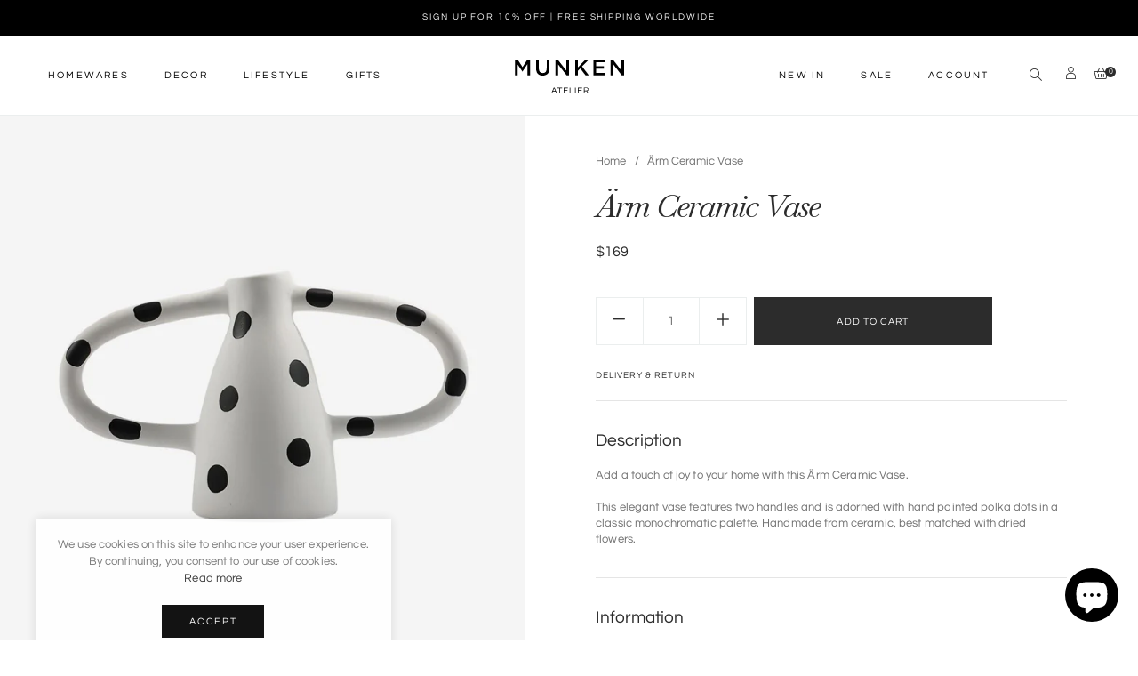

--- FILE ---
content_type: text/html; charset=utf-8
request_url: https://munken.co/products/arm-ceramic-vase
body_size: 41672
content:
<!doctype html>
<html class="no-js" lang="en">
<head>
    <!-- Global site tag (gtag.js) - Google Analytics -->
<script async src="https://www.googletagmanager.com/gtag/js?id=G-7WTP6FX956"></script>
<script>
  window.dataLayer = window.dataLayer || [];
  function gtag(){dataLayer.push(arguments);}
  gtag('js', new Date());

  gtag('config', 'G-7WTP6FX956');
</script>    
  
<!-- Added by AVADA SEO Suite -->






<meta property="og:site_name" content="MUNKEN">
<meta property="og:url" content="https://munken.co/products/arm-ceramic-vase">
<meta property="og:title" content="Ärm Ceramic Vase">
<meta property="og:type" content="product">
<meta property="og:description" content="Add a touch of joy to your home with this Ärm Ceramic Vase. This elegant vase features two handles and is adorned with hand painted polka dots in a classic monochromatic palette. Handmade from ceramic, best matched with dried flowers."><meta property="product:availability" content="instock">
  <meta property="product:price:amount" content="169">
  <meta property="product:price:currency" content="USD"><meta property="og:image" content="http://munken.co/cdn/shop/products/artistic-ceramic-vase-white-black-polkadots-design-handle.jpg?v=1638065525">
<meta property="og:image:secure_url" content="https://munken.co/cdn/shop/products/artistic-ceramic-vase-white-black-polkadots-design-handle.jpg?v=1638065525">
<meta property="og:image:width" content="">
<meta property="og:image:height" content="">
<meta property="og:image:alt" content="">
    
<meta name="twitter:site" content="@MUNKEN"><meta name="twitter:card" content="summary_large_image">
<meta name="twitter:title" content="Ärm Ceramic Vase">
<meta name="twitter:description" content="Add a touch of joy to your home with this Ärm Ceramic Vase. This elegant vase features two handles and is adorned with hand painted polka...">
<meta name="twitter:image" content="http://munken.co/cdn/shop/products/artistic-ceramic-vase-white-black-polkadots-design-handle.jpg?v=1638065525">
    

<meta name="google-site-verification" content="fgcV-ewleVJHXmBe4-QLD-6omfYD-8qBS73JZd7V0uE" />
<meta name="p:domain_verify" content="5c5e1d3440294ffe33cb08fc43842f06"/>



<meta name="twitter:image" content="http://munken.co/cdn/shop/products/artistic-ceramic-vase-white-black-polkadots-design-handle.jpg?v=1638065525">
    
<script>window.FPConfig = {};window.FPConfig.ignoreKeywords=["/cart","/account"]</script>



<!-- Added by AVADA SEO Suite: Product Structured Data -->
<script type="application/ld+json">{
"@context": "https://schema.org/",
"@type": "Product",
"@id": "https:\/\/munken.co\/products\/arm-ceramic-vase",
"name": "Ärm Ceramic Vase",
"description": "DescriptionAdd a touch of joy to your home with this Ärm Ceramic Vase. This elegant vase features two handles and is adorned with hand painted polka dots in a classic monochromatic palette. Handmade from ceramic, best matched with dried flowers. InformationMaterial: CeramicDimensions: 25cm x 12cm x 20cmHandmade   |   Not watertightDue to the handmade nature of this product, each piece will be unique and may differ slightly from the images shown here.",
"brand": {
  "@type": "Brand",
  "name": "MUNKEN"
},
"offers": {
  "@type": "Offer",
  "price": "169.0",
  "priceCurrency": "USD",
  "itemCondition": "https://schema.org/NewCondition",
  "availability": "https://schema.org/InStock",
  "url": "https://munken.co/products/arm-ceramic-vase"
},
"image": [
  "https://munken.co/cdn/shop/products/artistic-ceramic-vase-white-black-polkadots-design-handle.jpg?v=1638065525",
  "https://munken.co/cdn/shop/products/vase0402.jpg?v=1638065527",
  "https://munken.co/cdn/shop/products/vase0404.jpg?v=1638065529",
  "https://munken.co/cdn/shop/products/vase0409.jpg?v=1638065531",
  "https://munken.co/cdn/shop/products/vase0410.jpg?v=1638065533"
],
"releaseDate": "2021-07-15 18:37:25 +0800",
"sku": "CJJT114460501AZ",
"mpn": "CJJT114460501AZ"}</script>
<!-- /Added by AVADA SEO Suite --><!-- Added by AVADA SEO Suite: Breadcrumb Structured Data  -->
<script type="application/ld+json">{
  "@context": "https://schema.org",
  "@type": "BreadcrumbList",
  "itemListElement": [{
    "@type": "ListItem",
    "position": 1,
    "name": "Home",
    "item": "https://munken.co"
  }, {
    "@type": "ListItem",
    "position": 2,
    "name": "Ärm Ceramic Vase",
    "item": "https://munken.co/products/arm-ceramic-vase"
  }]
}
</script>
<!-- Added by AVADA SEO Suite -->


<!-- /Added by AVADA SEO Suite -->

  
  <!-- start of disable right click -->
	 <script> 
    function nocontext(e) {
        var clickedTag = (e==null) ? event.srcElement.tagName : e.target.tagName;
        if (clickedTag == "IMG") {
            return false;
        }
    }
    document.oncontextmenu = nocontext;
    </script>
  <!-- end of disable right click -->

  <!-- start of hide recaptcha badge -->
  <style>
    .grecaptcha-badge { visibility: hidden; }
  </style>
  <!-- end of hide recaptcha badge -->
  
  <link rel="stylesheet" href="https://unpkg.com/aos@2.3.0/dist/aos.css" async >
  

  <script>
    window.onbeforeunload = function () {
        window.scrollTo(0, 0);
      }
  </script>
  
  
  
  
  
  
  <link rel="preconnect" href="https://fonts.googleapis.com">
<link rel="preconnect" href="https://fonts.gstatic.com" crossorigin>
<link href="https://fonts.googleapis.com/css2?family=Baskervville:ital@0;1&display=swap" rel="stylesheet">
  
  
  <meta charset="utf-8">
  <meta http-equiv="X-UA-Compatible" content="IE=edge" />
  <meta name="viewport" content="width=device-width,initial-scale=1">
  <meta name="theme-color" content="#2c2c2c"><link type="text/css" media="all" rel="canonical" href="https://munken.co/products/arm-ceramic-vase"><link type="text/css" media="all" rel="shortcut icon" href="//munken.co/cdn/shop/files/favicon_32x32.png?v=1618855405"><title>Ärm Ceramic Vase
&ndash; MUNKEN</title><meta name="description" content="Add a touch of joy to your home with this Ärm Ceramic Vase. This elegant vase features two handles and is adorned with hand painted polka dots in a classic monochromatic palette. Handmade from ceramic, best matched with dried flowers."><!-- /snippets/social-meta-tags.liquid --><meta name="keywords" content="Ärm Ceramic Vase,MUNKEN,munken.co"/>


<meta property="og:site_name" content="MUNKEN">
<meta property="og:url" content="https://munken.co/products/arm-ceramic-vase">
<meta property="og:title" content="Ärm Ceramic Vase">
<meta property="og:type" content="product">
<meta property="og:description" content="Add a touch of joy to your home with this Ärm Ceramic Vase. This elegant vase features two handles and is adorned with hand painted polka dots in a classic monochromatic palette. Handmade from ceramic, best matched with dried flowers.">

  <meta property="og:price:amount" content="169">
  <meta property="og:price:currency" content="USD">

<meta property="og:image" content="http://munken.co/cdn/shop/products/artistic-ceramic-vase-white-black-polkadots-design-handle_1200x1200.jpg?v=1638065525"><meta property="og:image" content="http://munken.co/cdn/shop/products/vase0402_1200x1200.jpg?v=1638065527"><meta property="og:image" content="http://munken.co/cdn/shop/products/vase0404_1200x1200.jpg?v=1638065529">
<meta property="og:image:secure_url" content="https://munken.co/cdn/shop/products/artistic-ceramic-vase-white-black-polkadots-design-handle_1200x1200.jpg?v=1638065525"><meta property="og:image:secure_url" content="https://munken.co/cdn/shop/products/vase0402_1200x1200.jpg?v=1638065527"><meta property="og:image:secure_url" content="https://munken.co/cdn/shop/products/vase0404_1200x1200.jpg?v=1638065529">


<meta name="twitter:card" content="summary_large_image">
<meta name="twitter:title" content="Ärm Ceramic Vase">
<meta name="twitter:description" content="Add a touch of joy to your home with this Ärm Ceramic Vase. This elegant vase features two handles and is adorned with hand painted polka dots in a classic monochromatic palette. Handmade from ceramic, best matched with dried flowers.">
<link href="//munken.co/cdn/shop/t/33/assets/theme-icons.css?v=100749381572870422491638270399" type="text/css" media="all" rel="stylesheet">
  <link href="//munken.co/cdn/shop/t/33/assets/bootstrap-grid.min.css?v=2988685526247621371631593670" type="text/css" media="all" rel="stylesheet">
  <link href="//munken.co/cdn/shop/t/33/assets/magnific-popup.css?v=43569317475398959901631593706" type="text/css" media="all" rel="stylesheet">
  <link href="//munken.co/cdn/shop/t/33/assets/owl.carousel.min.css?v=175441836243336479551631593712" type="text/css" media="all" rel="stylesheet">
  <link href="//munken.co/cdn/shop/t/33/assets/slick.min.css?v=57595613876938405771631593718" type="text/css" media="all" rel="stylesheet">
  <link href="//munken.co/cdn/shop/t/33/assets/animate.min.css?v=161624079635412194351631593668" type="text/css" media="all" rel="stylesheet">
  <link href="//munken.co/cdn/shop/t/33/assets/theme.scss.css?v=158656517954091222061703284207" rel="stylesheet" type="text/css" media="all">
  <link href="//munken.co/cdn/shop/t/33/assets/gps-header-footer.scss.css?v=142819470701538374971703284207" rel="stylesheet"  type="text/css" media="all">
  <link href="//munken.co/cdn/shop/t/33/assets/gps-styleguide.scss.css?v=91441051557926490961644678388" rel="stylesheet" type="text/css" media="all">
  <link href="//munken.co/cdn/shop/t/33/assets/gps-others.scss.css?v=139766107130804527631631593765" type="text/css" media="all" rel="stylesheet">
  <link href="//munken.co/cdn/shop/t/33/assets/gps-homepage.scss.css?v=168681398844180512791631593766" type="text/css" media="all" rel="stylesheet">
  <link href="//munken.co/cdn/shop/t/33/assets/gps-newletter.scss.css?v=150353112887486261501631593765" type="text/css" media="all" rel="stylesheet"><link  href="//munken.co/cdn/shop/t/33/assets/gps-product.scss.css?v=178705365389542562141697614689" type="text/css" media="all" rel="stylesheet">
    <link href="//munken.co/cdn/shop/t/33/assets/gps-collection.scss.css?v=167164800606351400141631794590" type="text/css" media="all" rel="stylesheet">
    <script src="//munken.co/cdn/shop/t/33/assets/threesixty.js?v=86828356669534020181631593722" defer="defer"></script><link href="https://fonts.googleapis.com/css2?family=Frank+Ruhl+Libre:wght@300;400&display=swap" rel="stylesheet">
  <link rel="preconnect" href="https://fonts.gstatic.com">
  <link href="https://fonts.googleapis.com/css2?family=Anton&display=swap" rel="stylesheet">
  <script src="//munken.co/cdn/shop/t/33/assets/js.cookie.js?v=166113130636431074321631593701"></script>

  <script>
    var theme = {
      breakpoints: {
        medium: 750,
        large: 990,
        widescreen: 1400
      },
      strings: {
        addToCart: "Add to cart",
        soldOut: "Sold out",
        unavailable: "Unavailable",
        regularPrice: "Regular price",
        domain: "kohsecomm.myshopify.com",
        url: "https:\/\/munken.co",
        salePrice: "Sale price",
        sale: "Up to",
        fromLowestPrice: "[price]",
        vendor: "Vendor",
        inStock: "In stock",
        outStock: "Out of stock",
        unavailable: "Unavailable",
        availability: "Availability",
        showMore: "Show More",
        showLess: "Show Less",
        searchFor: "Search for",
        addressError: "Error looking up that address",
        addressNoResults: "No results for that address",
        addressQueryLimit: "You have exceeded the Google API usage limit. Consider upgrading to a \u003ca href=\"https:\/\/developers.google.com\/maps\/premium\/usage-limits\"\u003ePremium Plan\u003c\/a\u003e.",
        authError: "There was a problem authenticating your Google Maps account.",
        newWindow: "Opens in a new window.",
        external: "Opens external website.",
        newWindowExternal: "Opens external website in a new window.",
        removeLabel: "Remove [product]",
        update: "Update shopping cart",
        quantity: "Quantity",
        discountedTotal: "Discounted total",
        regularTotal: "Regular total",
        priceColumn: "See Price column for discount details.",
        quantityMinimumMessage: "Quantity must be 1 or more",
        cartError: "There was an error while updating your cart. Please try again.",
        removedItemMessage: "Removed \u003cspan class=\"cart__removed-product-details\"\u003e([quantity]) [link]\u003c\/span\u003e from your cart.",
        unitPrice: "Unit price",
        unitPriceSeparator: "\/",
        oneCartCount: "1 item",
        otherCartCount: "[count] items",
        quantityLabel: "Quantity: [count]",
        products: "Products",
        loading: "Loading",
        number_of_results: "[result_number] of [results_count]",
        number_of_results_found: "[results_count] results found",
        one_result_found: "1 result found"
      },
      moneyFormat: "\u003cspan class=\"money\"\u003e${{amount_no_decimals}}\u003c\/span\u003e",
      moneyFormatWithCurrency: "\u003cspan class=\"money\"\u003e${{amount_no_decimals}} USD\u003c\/span\u003e",
      currency: "USD",
      settings: {
        predictiveSearchEnabled: null,
        predictiveSearchShowPrice: null,
        predictiveSearchShowVendor: null
      }
    }

    document.documentElement.className = document.documentElement.className.replace('no-js', 'js');
  </script>

  <script src="//munken.co/cdn/shop/t/33/assets/js.cookie.js?v=166113130636431074321631593701"></script>
  <script src="//munken.co/cdn/shop/t/33/assets/jquery.min.js?v=105778841822381192391631593700"></script>
  <script src="//munken.co/cdn/shop/t/33/assets/lazysizes.js?v=175122195328262053041631593702" async="async"></script>
  <script src="//munken.co/cdn/shop/t/33/assets/vendor.js?v=84211071510447889861631593723" defer="defer"></script>
  <script src="//munken.co/cdn/shop/t/33/assets/owl.carousel.min.js?v=28449041236628714081631593712" defer="defer"></script><script>
    if (window.MSInputMethodContext && document.documentMode) {
      var scripts = document.getElementsByTagName('script')[0];
      var polyfill = document.createElement("script");
      polyfill.defer = true;
      polyfill.src = "//munken.co/cdn/shop/t/33/assets/ie11CustomProperties.min.js?v=15826939742938821121631593696";

      scripts.parentNode.insertBefore(polyfill, scripts);
    }

    document.addEventListener('lazybeforeunveil', function(e){
      e.target.parentElement.setAttribute('class', e.target.parentElement.getAttribute('class') + ' child-image-loaded ');
    });
  </script>
  



<script>window.performance && window.performance.mark && window.performance.mark('shopify.content_for_header.start');</script><meta name="facebook-domain-verification" content="7amcxx11oki0b6lzsg3f5qdp4mh3qp">
<meta name="google-site-verification" content="0awlx18gApOFYero0_2fx2H0FwBjhDADPMapeBJGNEM">
<meta id="shopify-digital-wallet" name="shopify-digital-wallet" content="/56100290731/digital_wallets/dialog">
<meta name="shopify-checkout-api-token" content="9a9cddf066cbb5d7847421507e8075ed">
<meta id="in-context-paypal-metadata" data-shop-id="56100290731" data-venmo-supported="false" data-environment="production" data-locale="en_US" data-paypal-v4="true" data-currency="USD">
<link rel="alternate" hreflang="x-default" href="https://munken.co/products/arm-ceramic-vase">
<link rel="alternate" hreflang="en" href="https://munken.co/products/arm-ceramic-vase">
<link rel="alternate" hreflang="en-MX" href="https://munken.co/en-mx/products/arm-ceramic-vase">
<link rel="alternate" type="application/json+oembed" href="https://munken.co/products/arm-ceramic-vase.oembed">
<script async="async" src="/checkouts/internal/preloads.js?locale=en-US"></script>
<link rel="preconnect" href="https://shop.app" crossorigin="anonymous">
<script async="async" src="https://shop.app/checkouts/internal/preloads.js?locale=en-US&shop_id=56100290731" crossorigin="anonymous"></script>
<script id="apple-pay-shop-capabilities" type="application/json">{"shopId":56100290731,"countryCode":"SG","currencyCode":"USD","merchantCapabilities":["supports3DS"],"merchantId":"gid:\/\/shopify\/Shop\/56100290731","merchantName":"MUNKEN","requiredBillingContactFields":["postalAddress","email","phone"],"requiredShippingContactFields":["postalAddress","email","phone"],"shippingType":"shipping","supportedNetworks":["visa","masterCard","amex"],"total":{"type":"pending","label":"MUNKEN","amount":"1.00"},"shopifyPaymentsEnabled":true,"supportsSubscriptions":true}</script>
<script id="shopify-features" type="application/json">{"accessToken":"9a9cddf066cbb5d7847421507e8075ed","betas":["rich-media-storefront-analytics"],"domain":"munken.co","predictiveSearch":true,"shopId":56100290731,"locale":"en"}</script>
<script>var Shopify = Shopify || {};
Shopify.shop = "kohsecomm.myshopify.com";
Shopify.locale = "en";
Shopify.currency = {"active":"USD","rate":"1.0"};
Shopify.country = "US";
Shopify.theme = {"name":"12\/02\/22 (review verified icon hidden)","id":127246336171,"schema_name":"Lusion","schema_version":"1.0.11","theme_store_id":null,"role":"main"};
Shopify.theme.handle = "null";
Shopify.theme.style = {"id":null,"handle":null};
Shopify.cdnHost = "munken.co/cdn";
Shopify.routes = Shopify.routes || {};
Shopify.routes.root = "/";</script>
<script type="module">!function(o){(o.Shopify=o.Shopify||{}).modules=!0}(window);</script>
<script>!function(o){function n(){var o=[];function n(){o.push(Array.prototype.slice.apply(arguments))}return n.q=o,n}var t=o.Shopify=o.Shopify||{};t.loadFeatures=n(),t.autoloadFeatures=n()}(window);</script>
<script>
  window.ShopifyPay = window.ShopifyPay || {};
  window.ShopifyPay.apiHost = "shop.app\/pay";
  window.ShopifyPay.redirectState = null;
</script>
<script id="shop-js-analytics" type="application/json">{"pageType":"product"}</script>
<script defer="defer" async type="module" src="//munken.co/cdn/shopifycloud/shop-js/modules/v2/client.init-shop-cart-sync_BT-GjEfc.en.esm.js"></script>
<script defer="defer" async type="module" src="//munken.co/cdn/shopifycloud/shop-js/modules/v2/chunk.common_D58fp_Oc.esm.js"></script>
<script defer="defer" async type="module" src="//munken.co/cdn/shopifycloud/shop-js/modules/v2/chunk.modal_xMitdFEc.esm.js"></script>
<script type="module">
  await import("//munken.co/cdn/shopifycloud/shop-js/modules/v2/client.init-shop-cart-sync_BT-GjEfc.en.esm.js");
await import("//munken.co/cdn/shopifycloud/shop-js/modules/v2/chunk.common_D58fp_Oc.esm.js");
await import("//munken.co/cdn/shopifycloud/shop-js/modules/v2/chunk.modal_xMitdFEc.esm.js");

  window.Shopify.SignInWithShop?.initShopCartSync?.({"fedCMEnabled":true,"windoidEnabled":true});

</script>
<script>
  window.Shopify = window.Shopify || {};
  if (!window.Shopify.featureAssets) window.Shopify.featureAssets = {};
  window.Shopify.featureAssets['shop-js'] = {"shop-cart-sync":["modules/v2/client.shop-cart-sync_DZOKe7Ll.en.esm.js","modules/v2/chunk.common_D58fp_Oc.esm.js","modules/v2/chunk.modal_xMitdFEc.esm.js"],"init-fed-cm":["modules/v2/client.init-fed-cm_B6oLuCjv.en.esm.js","modules/v2/chunk.common_D58fp_Oc.esm.js","modules/v2/chunk.modal_xMitdFEc.esm.js"],"shop-cash-offers":["modules/v2/client.shop-cash-offers_D2sdYoxE.en.esm.js","modules/v2/chunk.common_D58fp_Oc.esm.js","modules/v2/chunk.modal_xMitdFEc.esm.js"],"shop-login-button":["modules/v2/client.shop-login-button_QeVjl5Y3.en.esm.js","modules/v2/chunk.common_D58fp_Oc.esm.js","modules/v2/chunk.modal_xMitdFEc.esm.js"],"pay-button":["modules/v2/client.pay-button_DXTOsIq6.en.esm.js","modules/v2/chunk.common_D58fp_Oc.esm.js","modules/v2/chunk.modal_xMitdFEc.esm.js"],"shop-button":["modules/v2/client.shop-button_DQZHx9pm.en.esm.js","modules/v2/chunk.common_D58fp_Oc.esm.js","modules/v2/chunk.modal_xMitdFEc.esm.js"],"avatar":["modules/v2/client.avatar_BTnouDA3.en.esm.js"],"init-windoid":["modules/v2/client.init-windoid_CR1B-cfM.en.esm.js","modules/v2/chunk.common_D58fp_Oc.esm.js","modules/v2/chunk.modal_xMitdFEc.esm.js"],"init-shop-for-new-customer-accounts":["modules/v2/client.init-shop-for-new-customer-accounts_C_vY_xzh.en.esm.js","modules/v2/client.shop-login-button_QeVjl5Y3.en.esm.js","modules/v2/chunk.common_D58fp_Oc.esm.js","modules/v2/chunk.modal_xMitdFEc.esm.js"],"init-shop-email-lookup-coordinator":["modules/v2/client.init-shop-email-lookup-coordinator_BI7n9ZSv.en.esm.js","modules/v2/chunk.common_D58fp_Oc.esm.js","modules/v2/chunk.modal_xMitdFEc.esm.js"],"init-shop-cart-sync":["modules/v2/client.init-shop-cart-sync_BT-GjEfc.en.esm.js","modules/v2/chunk.common_D58fp_Oc.esm.js","modules/v2/chunk.modal_xMitdFEc.esm.js"],"shop-toast-manager":["modules/v2/client.shop-toast-manager_DiYdP3xc.en.esm.js","modules/v2/chunk.common_D58fp_Oc.esm.js","modules/v2/chunk.modal_xMitdFEc.esm.js"],"init-customer-accounts":["modules/v2/client.init-customer-accounts_D9ZNqS-Q.en.esm.js","modules/v2/client.shop-login-button_QeVjl5Y3.en.esm.js","modules/v2/chunk.common_D58fp_Oc.esm.js","modules/v2/chunk.modal_xMitdFEc.esm.js"],"init-customer-accounts-sign-up":["modules/v2/client.init-customer-accounts-sign-up_iGw4briv.en.esm.js","modules/v2/client.shop-login-button_QeVjl5Y3.en.esm.js","modules/v2/chunk.common_D58fp_Oc.esm.js","modules/v2/chunk.modal_xMitdFEc.esm.js"],"shop-follow-button":["modules/v2/client.shop-follow-button_CqMgW2wH.en.esm.js","modules/v2/chunk.common_D58fp_Oc.esm.js","modules/v2/chunk.modal_xMitdFEc.esm.js"],"checkout-modal":["modules/v2/client.checkout-modal_xHeaAweL.en.esm.js","modules/v2/chunk.common_D58fp_Oc.esm.js","modules/v2/chunk.modal_xMitdFEc.esm.js"],"shop-login":["modules/v2/client.shop-login_D91U-Q7h.en.esm.js","modules/v2/chunk.common_D58fp_Oc.esm.js","modules/v2/chunk.modal_xMitdFEc.esm.js"],"lead-capture":["modules/v2/client.lead-capture_BJmE1dJe.en.esm.js","modules/v2/chunk.common_D58fp_Oc.esm.js","modules/v2/chunk.modal_xMitdFEc.esm.js"],"payment-terms":["modules/v2/client.payment-terms_Ci9AEqFq.en.esm.js","modules/v2/chunk.common_D58fp_Oc.esm.js","modules/v2/chunk.modal_xMitdFEc.esm.js"]};
</script>
<script>(function() {
  var isLoaded = false;
  function asyncLoad() {
    if (isLoaded) return;
    isLoaded = true;
    var urls = ["\/\/cdn.shopify.com\/proxy\/b01539a09530d7f48a8749aa10cbf831ba03a82f84ed893d1a4f7faf1de7656b\/api.goaffpro.com\/loader.js?shop=kohsecomm.myshopify.com\u0026sp-cache-control=cHVibGljLCBtYXgtYWdlPTkwMA","https:\/\/cdn1.avada.io\/flying-pages\/module.js?shop=kohsecomm.myshopify.com","https:\/\/app.avada.io\/avada-sdk.min.js?shop=kohsecomm.myshopify.com","https:\/\/seo.apps.avada.io\/avada-seo-installed.js?shop=kohsecomm.myshopify.com"];
    for (var i = 0; i < urls.length; i++) {
      var s = document.createElement('script');
      s.type = 'text/javascript';
      s.async = true;
      s.src = urls[i];
      var x = document.getElementsByTagName('script')[0];
      x.parentNode.insertBefore(s, x);
    }
  };
  if(window.attachEvent) {
    window.attachEvent('onload', asyncLoad);
  } else {
    window.addEventListener('load', asyncLoad, false);
  }
})();</script>
<script id="__st">var __st={"a":56100290731,"offset":28800,"reqid":"26057e0d-b604-42aa-b772-3593f4263266-1769178763","pageurl":"munken.co\/products\/arm-ceramic-vase","u":"3f7d1c4f67a2","p":"product","rtyp":"product","rid":6813173350571};</script>
<script>window.ShopifyPaypalV4VisibilityTracking = true;</script>
<script id="captcha-bootstrap">!function(){'use strict';const t='contact',e='account',n='new_comment',o=[[t,t],['blogs',n],['comments',n],[t,'customer']],c=[[e,'customer_login'],[e,'guest_login'],[e,'recover_customer_password'],[e,'create_customer']],r=t=>t.map((([t,e])=>`form[action*='/${t}']:not([data-nocaptcha='true']) input[name='form_type'][value='${e}']`)).join(','),a=t=>()=>t?[...document.querySelectorAll(t)].map((t=>t.form)):[];function s(){const t=[...o],e=r(t);return a(e)}const i='password',u='form_key',d=['recaptcha-v3-token','g-recaptcha-response','h-captcha-response',i],f=()=>{try{return window.sessionStorage}catch{return}},m='__shopify_v',_=t=>t.elements[u];function p(t,e,n=!1){try{const o=window.sessionStorage,c=JSON.parse(o.getItem(e)),{data:r}=function(t){const{data:e,action:n}=t;return t[m]||n?{data:e,action:n}:{data:t,action:n}}(c);for(const[e,n]of Object.entries(r))t.elements[e]&&(t.elements[e].value=n);n&&o.removeItem(e)}catch(o){console.error('form repopulation failed',{error:o})}}const l='form_type',E='cptcha';function T(t){t.dataset[E]=!0}const w=window,h=w.document,L='Shopify',v='ce_forms',y='captcha';let A=!1;((t,e)=>{const n=(g='f06e6c50-85a8-45c8-87d0-21a2b65856fe',I='https://cdn.shopify.com/shopifycloud/storefront-forms-hcaptcha/ce_storefront_forms_captcha_hcaptcha.v1.5.2.iife.js',D={infoText:'Protected by hCaptcha',privacyText:'Privacy',termsText:'Terms'},(t,e,n)=>{const o=w[L][v],c=o.bindForm;if(c)return c(t,g,e,D).then(n);var r;o.q.push([[t,g,e,D],n]),r=I,A||(h.body.append(Object.assign(h.createElement('script'),{id:'captcha-provider',async:!0,src:r})),A=!0)});var g,I,D;w[L]=w[L]||{},w[L][v]=w[L][v]||{},w[L][v].q=[],w[L][y]=w[L][y]||{},w[L][y].protect=function(t,e){n(t,void 0,e),T(t)},Object.freeze(w[L][y]),function(t,e,n,w,h,L){const[v,y,A,g]=function(t,e,n){const i=e?o:[],u=t?c:[],d=[...i,...u],f=r(d),m=r(i),_=r(d.filter((([t,e])=>n.includes(e))));return[a(f),a(m),a(_),s()]}(w,h,L),I=t=>{const e=t.target;return e instanceof HTMLFormElement?e:e&&e.form},D=t=>v().includes(t);t.addEventListener('submit',(t=>{const e=I(t);if(!e)return;const n=D(e)&&!e.dataset.hcaptchaBound&&!e.dataset.recaptchaBound,o=_(e),c=g().includes(e)&&(!o||!o.value);(n||c)&&t.preventDefault(),c&&!n&&(function(t){try{if(!f())return;!function(t){const e=f();if(!e)return;const n=_(t);if(!n)return;const o=n.value;o&&e.removeItem(o)}(t);const e=Array.from(Array(32),(()=>Math.random().toString(36)[2])).join('');!function(t,e){_(t)||t.append(Object.assign(document.createElement('input'),{type:'hidden',name:u})),t.elements[u].value=e}(t,e),function(t,e){const n=f();if(!n)return;const o=[...t.querySelectorAll(`input[type='${i}']`)].map((({name:t})=>t)),c=[...d,...o],r={};for(const[a,s]of new FormData(t).entries())c.includes(a)||(r[a]=s);n.setItem(e,JSON.stringify({[m]:1,action:t.action,data:r}))}(t,e)}catch(e){console.error('failed to persist form',e)}}(e),e.submit())}));const S=(t,e)=>{t&&!t.dataset[E]&&(n(t,e.some((e=>e===t))),T(t))};for(const o of['focusin','change'])t.addEventListener(o,(t=>{const e=I(t);D(e)&&S(e,y())}));const B=e.get('form_key'),M=e.get(l),P=B&&M;t.addEventListener('DOMContentLoaded',(()=>{const t=y();if(P)for(const e of t)e.elements[l].value===M&&p(e,B);[...new Set([...A(),...v().filter((t=>'true'===t.dataset.shopifyCaptcha))])].forEach((e=>S(e,t)))}))}(h,new URLSearchParams(w.location.search),n,t,e,['guest_login'])})(!0,!0)}();</script>
<script integrity="sha256-4kQ18oKyAcykRKYeNunJcIwy7WH5gtpwJnB7kiuLZ1E=" data-source-attribution="shopify.loadfeatures" defer="defer" src="//munken.co/cdn/shopifycloud/storefront/assets/storefront/load_feature-a0a9edcb.js" crossorigin="anonymous"></script>
<script crossorigin="anonymous" defer="defer" src="//munken.co/cdn/shopifycloud/storefront/assets/shopify_pay/storefront-65b4c6d7.js?v=20250812"></script>
<script data-source-attribution="shopify.dynamic_checkout.dynamic.init">var Shopify=Shopify||{};Shopify.PaymentButton=Shopify.PaymentButton||{isStorefrontPortableWallets:!0,init:function(){window.Shopify.PaymentButton.init=function(){};var t=document.createElement("script");t.src="https://munken.co/cdn/shopifycloud/portable-wallets/latest/portable-wallets.en.js",t.type="module",document.head.appendChild(t)}};
</script>
<script data-source-attribution="shopify.dynamic_checkout.buyer_consent">
  function portableWalletsHideBuyerConsent(e){var t=document.getElementById("shopify-buyer-consent"),n=document.getElementById("shopify-subscription-policy-button");t&&n&&(t.classList.add("hidden"),t.setAttribute("aria-hidden","true"),n.removeEventListener("click",e))}function portableWalletsShowBuyerConsent(e){var t=document.getElementById("shopify-buyer-consent"),n=document.getElementById("shopify-subscription-policy-button");t&&n&&(t.classList.remove("hidden"),t.removeAttribute("aria-hidden"),n.addEventListener("click",e))}window.Shopify?.PaymentButton&&(window.Shopify.PaymentButton.hideBuyerConsent=portableWalletsHideBuyerConsent,window.Shopify.PaymentButton.showBuyerConsent=portableWalletsShowBuyerConsent);
</script>
<script data-source-attribution="shopify.dynamic_checkout.cart.bootstrap">document.addEventListener("DOMContentLoaded",(function(){function t(){return document.querySelector("shopify-accelerated-checkout-cart, shopify-accelerated-checkout")}if(t())Shopify.PaymentButton.init();else{new MutationObserver((function(e,n){t()&&(Shopify.PaymentButton.init(),n.disconnect())})).observe(document.body,{childList:!0,subtree:!0})}}));
</script>
<link id="shopify-accelerated-checkout-styles" rel="stylesheet" media="screen" href="https://munken.co/cdn/shopifycloud/portable-wallets/latest/accelerated-checkout-backwards-compat.css" crossorigin="anonymous">
<style id="shopify-accelerated-checkout-cart">
        #shopify-buyer-consent {
  margin-top: 1em;
  display: inline-block;
  width: 100%;
}

#shopify-buyer-consent.hidden {
  display: none;
}

#shopify-subscription-policy-button {
  background: none;
  border: none;
  padding: 0;
  text-decoration: underline;
  font-size: inherit;
  cursor: pointer;
}

#shopify-subscription-policy-button::before {
  box-shadow: none;
}

      </style>
<script id="sections-script" data-sections="gp-recommend-products" defer="defer" src="//munken.co/cdn/shop/t/33/compiled_assets/scripts.js?v=7743"></script>
<script>window.performance && window.performance.mark && window.performance.mark('shopify.content_for_header.end');</script>
  
<!-- Start of Judge.me Core -->
<link rel="dns-prefetch" href="https://cdn.judge.me/">
<script data-cfasync='false' class='jdgm-settings-script'>window.jdgmSettings={"pagination":5,"disable_web_reviews":false,"badge_no_review_text":"No reviews","badge_n_reviews_text":"{{ n }} review/reviews","badge_star_color":"#000000","hide_badge_preview_if_no_reviews":true,"badge_hide_text":false,"enforce_center_preview_badge":false,"widget_title":"Customer Reviews","widget_open_form_text":"Write a review","widget_close_form_text":"Cancel review","widget_refresh_page_text":"Refresh page","widget_summary_text":"Based on {{ number_of_reviews }} review/reviews","widget_no_review_text":"Be the first to write a review","widget_name_field_text":"Display name","widget_verified_name_field_text":"Verified Name (public)","widget_name_placeholder_text":"Display name","widget_required_field_error_text":"This field is required.","widget_email_field_text":"Email address","widget_verified_email_field_text":"Verified Email (private, can not be edited)","widget_email_placeholder_text":"Your email address","widget_email_field_error_text":"Please enter a valid email address.","widget_rating_field_text":"Rating","widget_review_title_field_text":"Review Title","widget_review_title_placeholder_text":"Give your review a title","widget_review_body_field_text":"Review content","widget_review_body_placeholder_text":"Start writing here...","widget_pictures_field_text":"Picture/Video (optional)","widget_submit_review_text":"Submit Review","widget_submit_verified_review_text":"Submit Verified Review","widget_submit_success_msg_with_auto_publish":"Thank you! Please refresh the page in a few moments to see your review. You can remove or edit your review by logging into \u003ca href='https://judge.me/login' target='_blank' rel='nofollow noopener'\u003eJudge.me\u003c/a\u003e","widget_submit_success_msg_no_auto_publish":"Thank you! Your review will be published as soon as it is approved by the shop admin. You can remove or edit your review by logging into \u003ca href='https://judge.me/login' target='_blank' rel='nofollow noopener'\u003eJudge.me\u003c/a\u003e","widget_show_default_reviews_out_of_total_text":"Showing {{ n_reviews_shown }} out of {{ n_reviews }} reviews.","widget_show_all_link_text":"Show all","widget_show_less_link_text":"Show less","widget_author_said_text":"{{ reviewer_name }} said:","widget_days_text":"{{ n }} days ago","widget_weeks_text":"{{ n }} week/weeks ago","widget_months_text":"{{ n }} month/months ago","widget_years_text":"{{ n }} year/years ago","widget_yesterday_text":"Yesterday","widget_today_text":"Today","widget_replied_text":"\u003e\u003e {{ shop_name }} replied:","widget_read_more_text":"Read more","widget_reviewer_name_as_initial":"","widget_rating_filter_color":"#fbcd0a","widget_rating_filter_see_all_text":"See all reviews","widget_sorting_most_recent_text":"Most Recent","widget_sorting_highest_rating_text":"Highest Rating","widget_sorting_lowest_rating_text":"Lowest Rating","widget_sorting_with_pictures_text":"Only Pictures","widget_sorting_most_helpful_text":"Most Helpful","widget_open_question_form_text":"Ask a question","widget_reviews_subtab_text":"Reviews","widget_questions_subtab_text":"Questions","widget_question_label_text":"Question","widget_answer_label_text":"Answer","widget_question_placeholder_text":"Write your question here","widget_submit_question_text":"Submit Question","widget_question_submit_success_text":"Thank you for your question! We will notify you once it gets answered.","widget_star_color":"#000000","verified_badge_text":"Verified","verified_badge_bg_color":"","verified_badge_text_color":"","verified_badge_placement":"left-of-reviewer-name","widget_review_max_height":"","widget_hide_border":false,"widget_social_share":false,"widget_thumb":false,"widget_review_location_show":false,"widget_location_format":"","all_reviews_include_out_of_store_products":true,"all_reviews_out_of_store_text":"(out of store)","all_reviews_pagination":100,"all_reviews_product_name_prefix_text":"about","enable_review_pictures":true,"enable_question_anwser":false,"widget_theme":"default","review_date_format":"mm/dd/yy","default_sort_method":"most-recent","widget_product_reviews_subtab_text":"Product Reviews","widget_shop_reviews_subtab_text":"Shop Reviews","widget_other_products_reviews_text":"Reviews for other products","widget_store_reviews_subtab_text":"Store reviews","widget_no_store_reviews_text":"This store hasn't received any reviews yet","widget_web_restriction_product_reviews_text":"This product hasn't received any reviews yet","widget_no_items_text":"No items found","widget_show_more_text":"Show more","widget_write_a_store_review_text":"Write a Store Review","widget_other_languages_heading":"Reviews in Other Languages","widget_translate_review_text":"Translate review to {{ language }}","widget_translating_review_text":"Translating...","widget_show_original_translation_text":"Show original ({{ language }})","widget_translate_review_failed_text":"Review couldn't be translated.","widget_translate_review_retry_text":"Retry","widget_translate_review_try_again_later_text":"Try again later","show_product_url_for_grouped_product":false,"widget_sorting_pictures_first_text":"Pictures First","show_pictures_on_all_rev_page_mobile":false,"show_pictures_on_all_rev_page_desktop":false,"floating_tab_hide_mobile_install_preference":false,"floating_tab_button_name":"★ Reviews","floating_tab_title":"Let customers speak for us","floating_tab_button_color":"","floating_tab_button_background_color":"","floating_tab_url":"","floating_tab_url_enabled":false,"floating_tab_tab_style":"text","all_reviews_text_badge_text":"Customers rate us {{ shop.metafields.judgeme.all_reviews_rating | round: 1 }}/5 based on {{ shop.metafields.judgeme.all_reviews_count }} reviews.","all_reviews_text_badge_text_branded_style":"{{ shop.metafields.judgeme.all_reviews_rating | round: 1 }} out of 5 stars based on {{ shop.metafields.judgeme.all_reviews_count }} reviews","is_all_reviews_text_badge_a_link":false,"show_stars_for_all_reviews_text_badge":false,"all_reviews_text_badge_url":"","all_reviews_text_style":"text","all_reviews_text_color_style":"judgeme_brand_color","all_reviews_text_color":"#108474","all_reviews_text_show_jm_brand":true,"featured_carousel_show_header":true,"featured_carousel_title":"Let customers speak for us","testimonials_carousel_title":"Customers are saying","videos_carousel_title":"Real customer stories","cards_carousel_title":"Customers are saying","featured_carousel_count_text":"from {{ n }} reviews","featured_carousel_add_link_to_all_reviews_page":false,"featured_carousel_url":"","featured_carousel_show_images":true,"featured_carousel_autoslide_interval":5,"featured_carousel_arrows_on_the_sides":false,"featured_carousel_height":250,"featured_carousel_width":80,"featured_carousel_image_size":0,"featured_carousel_image_height":250,"featured_carousel_arrow_color":"#eeeeee","verified_count_badge_style":"vintage","verified_count_badge_orientation":"horizontal","verified_count_badge_color_style":"judgeme_brand_color","verified_count_badge_color":"#108474","is_verified_count_badge_a_link":false,"verified_count_badge_url":"","verified_count_badge_show_jm_brand":true,"widget_rating_preset_default":5,"widget_first_sub_tab":"product-reviews","widget_show_histogram":true,"widget_histogram_use_custom_color":false,"widget_pagination_use_custom_color":false,"widget_star_use_custom_color":true,"widget_verified_badge_use_custom_color":false,"widget_write_review_use_custom_color":false,"picture_reminder_submit_button":"Upload Pictures","enable_review_videos":true,"mute_video_by_default":true,"widget_sorting_videos_first_text":"Videos First","widget_review_pending_text":"Pending","featured_carousel_items_for_large_screen":3,"social_share_options_order":"Facebook,Twitter","remove_microdata_snippet":false,"disable_json_ld":false,"enable_json_ld_products":false,"preview_badge_show_question_text":false,"preview_badge_no_question_text":"No questions","preview_badge_n_question_text":"{{ number_of_questions }} question/questions","qa_badge_show_icon":false,"qa_badge_position":"same-row","remove_judgeme_branding":false,"widget_add_search_bar":false,"widget_search_bar_placeholder":"Search","widget_sorting_verified_only_text":"Verified only","featured_carousel_theme":"default","featured_carousel_show_rating":true,"featured_carousel_show_title":true,"featured_carousel_show_body":true,"featured_carousel_show_date":false,"featured_carousel_show_reviewer":true,"featured_carousel_show_product":false,"featured_carousel_header_background_color":"#108474","featured_carousel_header_text_color":"#ffffff","featured_carousel_name_product_separator":"reviewed","featured_carousel_full_star_background":"#108474","featured_carousel_empty_star_background":"#dadada","featured_carousel_vertical_theme_background":"#f9fafb","featured_carousel_verified_badge_enable":false,"featured_carousel_verified_badge_color":"#108474","featured_carousel_border_style":"round","featured_carousel_review_line_length_limit":3,"featured_carousel_more_reviews_button_text":"Read more reviews","featured_carousel_view_product_button_text":"View product","all_reviews_page_load_reviews_on":"scroll","all_reviews_page_load_more_text":"Load More Reviews","disable_fb_tab_reviews":false,"enable_ajax_cdn_cache":false,"widget_public_name_text":"displayed publicly like","default_reviewer_name":"John Smith","default_reviewer_name_has_non_latin":true,"widget_reviewer_anonymous":"Anonymous","medals_widget_title":"Judge.me Review Medals","medals_widget_background_color":"#f9fafb","medals_widget_position":"footer_all_pages","medals_widget_border_color":"#f9fafb","medals_widget_verified_text_position":"left","medals_widget_use_monochromatic_version":false,"medals_widget_elements_color":"#108474","show_reviewer_avatar":true,"widget_invalid_yt_video_url_error_text":"Not a YouTube video URL","widget_max_length_field_error_text":"Please enter no more than {0} characters.","widget_show_country_flag":false,"widget_show_collected_via_shop_app":true,"widget_verified_by_shop_badge_style":"light","widget_verified_by_shop_text":"Verified by Shop","widget_show_photo_gallery":false,"widget_load_with_code_splitting":true,"widget_ugc_install_preference":false,"widget_ugc_title":"Made by us, Shared by you","widget_ugc_subtitle":"Tag us to see your picture featured in our page","widget_ugc_arrows_color":"#ffffff","widget_ugc_primary_button_text":"Buy Now","widget_ugc_primary_button_background_color":"#108474","widget_ugc_primary_button_text_color":"#ffffff","widget_ugc_primary_button_border_width":"0","widget_ugc_primary_button_border_style":"none","widget_ugc_primary_button_border_color":"#108474","widget_ugc_primary_button_border_radius":"25","widget_ugc_secondary_button_text":"Load More","widget_ugc_secondary_button_background_color":"#ffffff","widget_ugc_secondary_button_text_color":"#108474","widget_ugc_secondary_button_border_width":"2","widget_ugc_secondary_button_border_style":"solid","widget_ugc_secondary_button_border_color":"#108474","widget_ugc_secondary_button_border_radius":"25","widget_ugc_reviews_button_text":"View Reviews","widget_ugc_reviews_button_background_color":"#ffffff","widget_ugc_reviews_button_text_color":"#108474","widget_ugc_reviews_button_border_width":"2","widget_ugc_reviews_button_border_style":"solid","widget_ugc_reviews_button_border_color":"#108474","widget_ugc_reviews_button_border_radius":"25","widget_ugc_reviews_button_link_to":"judgeme-reviews-page","widget_ugc_show_post_date":true,"widget_ugc_max_width":"800","widget_rating_metafield_value_type":true,"widget_primary_color":"#108474","widget_enable_secondary_color":false,"widget_secondary_color":"#edf5f5","widget_summary_average_rating_text":"{{ average_rating }} out of 5","widget_media_grid_title":"Customer photos \u0026 videos","widget_media_grid_see_more_text":"See more","widget_round_style":false,"widget_show_product_medals":true,"widget_verified_by_judgeme_text":"Verified by Judge.me","widget_show_store_medals":true,"widget_verified_by_judgeme_text_in_store_medals":"Verified by Judge.me","widget_media_field_exceed_quantity_message":"Sorry, we can only accept {{ max_media }} for one review.","widget_media_field_exceed_limit_message":"{{ file_name }} is too large, please select a {{ media_type }} less than {{ size_limit }}MB.","widget_review_submitted_text":"Review Submitted!","widget_question_submitted_text":"Question Submitted!","widget_close_form_text_question":"Cancel","widget_write_your_answer_here_text":"Write your answer here","widget_enabled_branded_link":true,"widget_show_collected_by_judgeme":false,"widget_reviewer_name_color":"","widget_write_review_text_color":"","widget_write_review_bg_color":"","widget_collected_by_judgeme_text":"collected by Judge.me","widget_pagination_type":"standard","widget_load_more_text":"Load More","widget_load_more_color":"#108474","widget_full_review_text":"Full Review","widget_read_more_reviews_text":"Read More Reviews","widget_read_questions_text":"Read Questions","widget_questions_and_answers_text":"Questions \u0026 Answers","widget_verified_by_text":"Verified by","widget_verified_text":"Verified","widget_number_of_reviews_text":"{{ number_of_reviews }} reviews","widget_back_button_text":"Back","widget_next_button_text":"Next","widget_custom_forms_filter_button":"Filters","custom_forms_style":"vertical","widget_show_review_information":false,"how_reviews_are_collected":"How reviews are collected?","widget_show_review_keywords":false,"widget_gdpr_statement":"How we use your data: We'll only contact you about the review you left, and only if necessary. By submitting your review, you agree to Judge.me's \u003ca href='https://judge.me/terms' target='_blank' rel='nofollow noopener'\u003eterms\u003c/a\u003e, \u003ca href='https://judge.me/privacy' target='_blank' rel='nofollow noopener'\u003eprivacy\u003c/a\u003e and \u003ca href='https://judge.me/content-policy' target='_blank' rel='nofollow noopener'\u003econtent\u003c/a\u003e policies.","widget_multilingual_sorting_enabled":false,"widget_translate_review_content_enabled":false,"widget_translate_review_content_method":"manual","popup_widget_review_selection":"automatically_with_pictures","popup_widget_round_border_style":true,"popup_widget_show_title":true,"popup_widget_show_body":true,"popup_widget_show_reviewer":false,"popup_widget_show_product":true,"popup_widget_show_pictures":true,"popup_widget_use_review_picture":true,"popup_widget_show_on_home_page":true,"popup_widget_show_on_product_page":true,"popup_widget_show_on_collection_page":true,"popup_widget_show_on_cart_page":true,"popup_widget_position":"bottom_left","popup_widget_first_review_delay":5,"popup_widget_duration":5,"popup_widget_interval":5,"popup_widget_review_count":5,"popup_widget_hide_on_mobile":true,"review_snippet_widget_round_border_style":true,"review_snippet_widget_card_color":"#FFFFFF","review_snippet_widget_slider_arrows_background_color":"#FFFFFF","review_snippet_widget_slider_arrows_color":"#000000","review_snippet_widget_star_color":"#108474","show_product_variant":false,"all_reviews_product_variant_label_text":"Variant: ","widget_show_verified_branding":false,"widget_ai_summary_title":"Customers say","widget_ai_summary_disclaimer":"AI-powered review summary based on recent customer reviews","widget_show_ai_summary":false,"widget_show_ai_summary_bg":false,"widget_show_review_title_input":true,"redirect_reviewers_invited_via_email":"review_widget","request_store_review_after_product_review":false,"request_review_other_products_in_order":false,"review_form_color_scheme":"default","review_form_corner_style":"square","review_form_star_color":{},"review_form_text_color":"#333333","review_form_background_color":"#ffffff","review_form_field_background_color":"#fafafa","review_form_button_color":{},"review_form_button_text_color":"#ffffff","review_form_modal_overlay_color":"#000000","review_content_screen_title_text":"How would you rate this product?","review_content_introduction_text":"We would love it if you would share a bit about your experience.","store_review_form_title_text":"How would you rate this store?","store_review_form_introduction_text":"We would love it if you would share a bit about your experience.","show_review_guidance_text":true,"one_star_review_guidance_text":"Poor","five_star_review_guidance_text":"Great","customer_information_screen_title_text":"About you","customer_information_introduction_text":"Please tell us more about you.","custom_questions_screen_title_text":"Your experience in more detail","custom_questions_introduction_text":"Here are a few questions to help us understand more about your experience.","review_submitted_screen_title_text":"Thanks for your review!","review_submitted_screen_thank_you_text":"We are processing it and it will appear on the store soon.","review_submitted_screen_email_verification_text":"Please confirm your email by clicking the link we just sent you. This helps us keep reviews authentic.","review_submitted_request_store_review_text":"Would you like to share your experience of shopping with us?","review_submitted_review_other_products_text":"Would you like to review these products?","store_review_screen_title_text":"Would you like to share your experience of shopping with us?","store_review_introduction_text":"We value your feedback and use it to improve. Please share any thoughts or suggestions you have.","reviewer_media_screen_title_picture_text":"Share a picture","reviewer_media_introduction_picture_text":"Upload a photo to support your review.","reviewer_media_screen_title_video_text":"Share a video","reviewer_media_introduction_video_text":"Upload a video to support your review.","reviewer_media_screen_title_picture_or_video_text":"Share a picture or video","reviewer_media_introduction_picture_or_video_text":"Upload a photo or video to support your review.","reviewer_media_youtube_url_text":"Paste your Youtube URL here","advanced_settings_next_step_button_text":"Next","advanced_settings_close_review_button_text":"Close","modal_write_review_flow":false,"write_review_flow_required_text":"Required","write_review_flow_privacy_message_text":"We respect your privacy.","write_review_flow_anonymous_text":"Post review as anonymous","write_review_flow_visibility_text":"This won't be visible to other customers.","write_review_flow_multiple_selection_help_text":"Select as many as you like","write_review_flow_single_selection_help_text":"Select one option","write_review_flow_required_field_error_text":"This field is required","write_review_flow_invalid_email_error_text":"Please enter a valid email address","write_review_flow_max_length_error_text":"Max. {{ max_length }} characters.","write_review_flow_media_upload_text":"\u003cb\u003eClick to upload\u003c/b\u003e or drag and drop","write_review_flow_gdpr_statement":"We'll only contact you about your review if necessary. By submitting your review, you agree to our \u003ca href='https://judge.me/terms' target='_blank' rel='nofollow noopener'\u003eterms and conditions\u003c/a\u003e and \u003ca href='https://judge.me/privacy' target='_blank' rel='nofollow noopener'\u003eprivacy policy\u003c/a\u003e.","rating_only_reviews_enabled":false,"show_negative_reviews_help_screen":false,"new_review_flow_help_screen_rating_threshold":3,"negative_review_resolution_screen_title_text":"Tell us more","negative_review_resolution_text":"Your experience matters to us. If there were issues with your purchase, we're here to help. Feel free to reach out to us, we'd love the opportunity to make things right.","negative_review_resolution_button_text":"Contact us","negative_review_resolution_proceed_with_review_text":"Leave a review","negative_review_resolution_subject":"Issue with purchase from {{ shop_name }}.{{ order_name }}","preview_badge_collection_page_install_status":false,"widget_review_custom_css":"","preview_badge_custom_css":"","preview_badge_stars_count":"5-stars","featured_carousel_custom_css":"","floating_tab_custom_css":"","all_reviews_widget_custom_css":"","medals_widget_custom_css":"","verified_badge_custom_css":"","all_reviews_text_custom_css":"","transparency_badges_collected_via_store_invite":false,"transparency_badges_from_another_provider":false,"transparency_badges_collected_from_store_visitor":false,"transparency_badges_collected_by_verified_review_provider":false,"transparency_badges_earned_reward":false,"transparency_badges_collected_via_store_invite_text":"Review collected via store invitation","transparency_badges_from_another_provider_text":"Review collected from another provider","transparency_badges_collected_from_store_visitor_text":"Review collected from a store visitor","transparency_badges_written_in_google_text":"Review written in Google","transparency_badges_written_in_etsy_text":"Review written in Etsy","transparency_badges_written_in_shop_app_text":"Review written in Shop App","transparency_badges_earned_reward_text":"Review earned a reward for future purchase","product_review_widget_per_page":10,"widget_store_review_label_text":"Review about the store","checkout_comment_extension_title_on_product_page":"Customer Comments","checkout_comment_extension_num_latest_comment_show":5,"checkout_comment_extension_format":"name_and_timestamp","checkout_comment_customer_name":"last_initial","checkout_comment_comment_notification":true,"preview_badge_collection_page_install_preference":true,"preview_badge_home_page_install_preference":false,"preview_badge_product_page_install_preference":true,"review_widget_install_preference":"","review_carousel_install_preference":false,"floating_reviews_tab_install_preference":"none","verified_reviews_count_badge_install_preference":false,"all_reviews_text_install_preference":false,"review_widget_best_location":true,"judgeme_medals_install_preference":false,"review_widget_revamp_enabled":false,"review_widget_qna_enabled":false,"review_widget_header_theme":"minimal","review_widget_widget_title_enabled":true,"review_widget_header_text_size":"medium","review_widget_header_text_weight":"regular","review_widget_average_rating_style":"compact","review_widget_bar_chart_enabled":true,"review_widget_bar_chart_type":"numbers","review_widget_bar_chart_style":"standard","review_widget_expanded_media_gallery_enabled":false,"review_widget_reviews_section_theme":"standard","review_widget_image_style":"thumbnails","review_widget_review_image_ratio":"square","review_widget_stars_size":"medium","review_widget_verified_badge":"standard_text","review_widget_review_title_text_size":"medium","review_widget_review_text_size":"medium","review_widget_review_text_length":"medium","review_widget_number_of_columns_desktop":3,"review_widget_carousel_transition_speed":5,"review_widget_custom_questions_answers_display":"always","review_widget_button_text_color":"#FFFFFF","review_widget_text_color":"#000000","review_widget_lighter_text_color":"#7B7B7B","review_widget_corner_styling":"soft","review_widget_review_word_singular":"review","review_widget_review_word_plural":"reviews","review_widget_voting_label":"Helpful?","review_widget_shop_reply_label":"Reply from {{ shop_name }}:","review_widget_filters_title":"Filters","qna_widget_question_word_singular":"Question","qna_widget_question_word_plural":"Questions","qna_widget_answer_reply_label":"Answer from {{ answerer_name }}:","qna_content_screen_title_text":"Ask a question about this product","qna_widget_question_required_field_error_text":"Please enter your question.","qna_widget_flow_gdpr_statement":"We'll only contact you about your question if necessary. By submitting your question, you agree to our \u003ca href='https://judge.me/terms' target='_blank' rel='nofollow noopener'\u003eterms and conditions\u003c/a\u003e and \u003ca href='https://judge.me/privacy' target='_blank' rel='nofollow noopener'\u003eprivacy policy\u003c/a\u003e.","qna_widget_question_submitted_text":"Thanks for your question!","qna_widget_close_form_text_question":"Close","qna_widget_question_submit_success_text":"We’ll notify you by email when your question is answered.","all_reviews_widget_v2025_enabled":false,"all_reviews_widget_v2025_header_theme":"default","all_reviews_widget_v2025_widget_title_enabled":true,"all_reviews_widget_v2025_header_text_size":"medium","all_reviews_widget_v2025_header_text_weight":"regular","all_reviews_widget_v2025_average_rating_style":"compact","all_reviews_widget_v2025_bar_chart_enabled":true,"all_reviews_widget_v2025_bar_chart_type":"numbers","all_reviews_widget_v2025_bar_chart_style":"standard","all_reviews_widget_v2025_expanded_media_gallery_enabled":false,"all_reviews_widget_v2025_show_store_medals":true,"all_reviews_widget_v2025_show_photo_gallery":true,"all_reviews_widget_v2025_show_review_keywords":false,"all_reviews_widget_v2025_show_ai_summary":false,"all_reviews_widget_v2025_show_ai_summary_bg":false,"all_reviews_widget_v2025_add_search_bar":false,"all_reviews_widget_v2025_default_sort_method":"most-recent","all_reviews_widget_v2025_reviews_per_page":10,"all_reviews_widget_v2025_reviews_section_theme":"default","all_reviews_widget_v2025_image_style":"thumbnails","all_reviews_widget_v2025_review_image_ratio":"square","all_reviews_widget_v2025_stars_size":"medium","all_reviews_widget_v2025_verified_badge":"bold_badge","all_reviews_widget_v2025_review_title_text_size":"medium","all_reviews_widget_v2025_review_text_size":"medium","all_reviews_widget_v2025_review_text_length":"medium","all_reviews_widget_v2025_number_of_columns_desktop":3,"all_reviews_widget_v2025_carousel_transition_speed":5,"all_reviews_widget_v2025_custom_questions_answers_display":"always","all_reviews_widget_v2025_show_product_variant":false,"all_reviews_widget_v2025_show_reviewer_avatar":true,"all_reviews_widget_v2025_reviewer_name_as_initial":"","all_reviews_widget_v2025_review_location_show":false,"all_reviews_widget_v2025_location_format":"","all_reviews_widget_v2025_show_country_flag":false,"all_reviews_widget_v2025_verified_by_shop_badge_style":"light","all_reviews_widget_v2025_social_share":false,"all_reviews_widget_v2025_social_share_options_order":"Facebook,Twitter,LinkedIn,Pinterest","all_reviews_widget_v2025_pagination_type":"standard","all_reviews_widget_v2025_button_text_color":"#FFFFFF","all_reviews_widget_v2025_text_color":"#000000","all_reviews_widget_v2025_lighter_text_color":"#7B7B7B","all_reviews_widget_v2025_corner_styling":"soft","all_reviews_widget_v2025_title":"Customer reviews","all_reviews_widget_v2025_ai_summary_title":"Customers say about this store","all_reviews_widget_v2025_no_review_text":"Be the first to write a review","platform":"shopify","branding_url":"https://app.judge.me/reviews","branding_text":"Powered by Judge.me","locale":"en","reply_name":"MUNKEN","widget_version":"2.1","footer":true,"autopublish":false,"review_dates":true,"enable_custom_form":false,"shop_locale":"en","enable_multi_locales_translations":false,"show_review_title_input":true,"review_verification_email_status":"always","can_be_branded":false,"reply_name_text":"MUNKEN"};</script> <style class='jdgm-settings-style'>.jdgm-xx{left:0}:not(.jdgm-prev-badge__stars)>.jdgm-star{color:#000000}.jdgm-histogram .jdgm-star.jdgm-star{color:#000000}.jdgm-preview-badge .jdgm-star.jdgm-star{color:#000000}.jdgm-histogram .jdgm-histogram__bar-content{background:#fbcd0a}.jdgm-histogram .jdgm-histogram__bar:after{background:#fbcd0a}.jdgm-prev-badge[data-average-rating='0.00']{display:none !important}.jdgm-author-all-initials{display:none !important}.jdgm-author-last-initial{display:none !important}.jdgm-rev-widg__title{visibility:hidden}.jdgm-rev-widg__summary-text{visibility:hidden}.jdgm-prev-badge__text{visibility:hidden}.jdgm-rev__replier:before{content:'MUNKEN'}.jdgm-rev__prod-link-prefix:before{content:'about'}.jdgm-rev__variant-label:before{content:'Variant: '}.jdgm-rev__out-of-store-text:before{content:'(out of store)'}@media only screen and (min-width: 768px){.jdgm-rev__pics .jdgm-rev_all-rev-page-picture-separator,.jdgm-rev__pics .jdgm-rev__product-picture{display:none}}@media only screen and (max-width: 768px){.jdgm-rev__pics .jdgm-rev_all-rev-page-picture-separator,.jdgm-rev__pics .jdgm-rev__product-picture{display:none}}.jdgm-preview-badge[data-template="index"]{display:none !important}.jdgm-verified-count-badget[data-from-snippet="true"]{display:none !important}.jdgm-carousel-wrapper[data-from-snippet="true"]{display:none !important}.jdgm-all-reviews-text[data-from-snippet="true"]{display:none !important}.jdgm-medals-section[data-from-snippet="true"]{display:none !important}.jdgm-ugc-media-wrapper[data-from-snippet="true"]{display:none !important}.jdgm-rev__transparency-badge[data-badge-type="review_collected_via_store_invitation"]{display:none !important}.jdgm-rev__transparency-badge[data-badge-type="review_collected_from_another_provider"]{display:none !important}.jdgm-rev__transparency-badge[data-badge-type="review_collected_from_store_visitor"]{display:none !important}.jdgm-rev__transparency-badge[data-badge-type="review_written_in_etsy"]{display:none !important}.jdgm-rev__transparency-badge[data-badge-type="review_written_in_google_business"]{display:none !important}.jdgm-rev__transparency-badge[data-badge-type="review_written_in_shop_app"]{display:none !important}.jdgm-rev__transparency-badge[data-badge-type="review_earned_for_future_purchase"]{display:none !important}
</style> <style class='jdgm-settings-style'></style>

  
  
  
  <style class='jdgm-miracle-styles'>
  @-webkit-keyframes jdgm-spin{0%{-webkit-transform:rotate(0deg);-ms-transform:rotate(0deg);transform:rotate(0deg)}100%{-webkit-transform:rotate(359deg);-ms-transform:rotate(359deg);transform:rotate(359deg)}}@keyframes jdgm-spin{0%{-webkit-transform:rotate(0deg);-ms-transform:rotate(0deg);transform:rotate(0deg)}100%{-webkit-transform:rotate(359deg);-ms-transform:rotate(359deg);transform:rotate(359deg)}}@font-face{font-family:'JudgemeStar';src:url("[data-uri]") format("woff");font-weight:normal;font-style:normal}.jdgm-star{font-family:'JudgemeStar';display:inline !important;text-decoration:none !important;padding:0 4px 0 0 !important;margin:0 !important;font-weight:bold;opacity:1;-webkit-font-smoothing:antialiased;-moz-osx-font-smoothing:grayscale}.jdgm-star:hover{opacity:1}.jdgm-star:last-of-type{padding:0 !important}.jdgm-star.jdgm--on:before{content:"\e000"}.jdgm-star.jdgm--off:before{content:"\e001"}.jdgm-star.jdgm--half:before{content:"\e002"}.jdgm-widget *{margin:0;line-height:1.4;-webkit-box-sizing:border-box;-moz-box-sizing:border-box;box-sizing:border-box;-webkit-overflow-scrolling:touch}.jdgm-hidden{display:none !important;visibility:hidden !important}.jdgm-temp-hidden{display:none}.jdgm-spinner{width:40px;height:40px;margin:auto;border-radius:50%;border-top:2px solid #eee;border-right:2px solid #eee;border-bottom:2px solid #eee;border-left:2px solid #ccc;-webkit-animation:jdgm-spin 0.8s infinite linear;animation:jdgm-spin 0.8s infinite linear}.jdgm-prev-badge{display:block !important}

</style>


  
  
   


<script data-cfasync='false' class='jdgm-script'>
!function(e){window.jdgm=window.jdgm||{},jdgm.CDN_HOST="https://cdn.judge.me/",
jdgm.docReady=function(d){(e.attachEvent?"complete"===e.readyState:"loading"!==e.readyState)?
setTimeout(d,0):e.addEventListener("DOMContentLoaded",d)},jdgm.loadCSS=function(d,t,o,s){
!o&&jdgm.loadCSS.requestedUrls.indexOf(d)>=0||(jdgm.loadCSS.requestedUrls.push(d),
(s=e.createElement("link")).rel="stylesheet",s.class="jdgm-stylesheet",s.media="nope!",
s.href=d,s.onload=function(){this.media="all",t&&setTimeout(t)},e.body.appendChild(s))},
jdgm.loadCSS.requestedUrls=[],jdgm.docReady(function(){(window.jdgmLoadCSS||e.querySelectorAll(
".jdgm-widget, .jdgm-all-reviews-page").length>0)&&(jdgmSettings.widget_load_with_code_splitting?
parseFloat(jdgmSettings.widget_version)>=3?jdgm.loadCSS(jdgm.CDN_HOST+"widget_v3/base.css"):
jdgm.loadCSS(jdgm.CDN_HOST+"widget/base.css"):jdgm.loadCSS(jdgm.CDN_HOST+"shopify_v2.css"))})}(document);
</script>
<script async data-cfasync="false" type="text/javascript" src="https://cdn.judge.me/loader.js"></script>

<noscript><link rel="stylesheet" type="text/css" media="all" href="https://cdn.judge.me/shopify_v2.css"></noscript>
<!-- End of Judge.me Core -->



  
  
  
  
  <!-- Facebook Pixel Code -->
<script>
!function(f,b,e,v,n,t,s)
{if(f.fbq)return;n=f.fbq=function(){n.callMethod?
n.callMethod.apply(n,arguments):n.queue.push(arguments)};
if(!f._fbq)f._fbq=n;n.push=n;n.loaded=!0;n.version='2.0';
n.queue=[];t=b.createElement(e);t.async=!0;
t.src=v;s=b.getElementsByTagName(e)[0];
s.parentNode.insertBefore(t,s)}(window, document,'script',
'https://connect.facebook.net/en_US/fbevents.js');
fbq('init', '147060270924547');
fbq('track', 'PageView');
</script>
<noscript><img loading="lazy" height="1" width="1" style="display:none"
src="https://www.facebook.com/tr?id=147060270924547&ev=PageView&noscript=1"
/></noscript>
<!-- End Facebook Pixel Code -->
  


 

<!-- BEGIN app block: shopify://apps/also-bought/blocks/app-embed-block/b94b27b4-738d-4d92-9e60-43c22d1da3f2 --><script>
    window.codeblackbelt = window.codeblackbelt || {};
    window.codeblackbelt.shop = window.codeblackbelt.shop || 'kohsecomm.myshopify.com';
    
        window.codeblackbelt.productId = 6813173350571;</script><script src="//cdn.codeblackbelt.com/widgets/also-bought/main.min.js?version=2026012322+0800" async></script>
<!-- END app block --><script src="https://cdn.shopify.com/extensions/e8878072-2f6b-4e89-8082-94b04320908d/inbox-1254/assets/inbox-chat-loader.js" type="text/javascript" defer="defer"></script>
<link href="https://monorail-edge.shopifysvc.com" rel="dns-prefetch">
<script>(function(){if ("sendBeacon" in navigator && "performance" in window) {try {var session_token_from_headers = performance.getEntriesByType('navigation')[0].serverTiming.find(x => x.name == '_s').description;} catch {var session_token_from_headers = undefined;}var session_cookie_matches = document.cookie.match(/_shopify_s=([^;]*)/);var session_token_from_cookie = session_cookie_matches && session_cookie_matches.length === 2 ? session_cookie_matches[1] : "";var session_token = session_token_from_headers || session_token_from_cookie || "";function handle_abandonment_event(e) {var entries = performance.getEntries().filter(function(entry) {return /monorail-edge.shopifysvc.com/.test(entry.name);});if (!window.abandonment_tracked && entries.length === 0) {window.abandonment_tracked = true;var currentMs = Date.now();var navigation_start = performance.timing.navigationStart;var payload = {shop_id: 56100290731,url: window.location.href,navigation_start,duration: currentMs - navigation_start,session_token,page_type: "product"};window.navigator.sendBeacon("https://monorail-edge.shopifysvc.com/v1/produce", JSON.stringify({schema_id: "online_store_buyer_site_abandonment/1.1",payload: payload,metadata: {event_created_at_ms: currentMs,event_sent_at_ms: currentMs}}));}}window.addEventListener('pagehide', handle_abandonment_event);}}());</script>
<script id="web-pixels-manager-setup">(function e(e,d,r,n,o){if(void 0===o&&(o={}),!Boolean(null===(a=null===(i=window.Shopify)||void 0===i?void 0:i.analytics)||void 0===a?void 0:a.replayQueue)){var i,a;window.Shopify=window.Shopify||{};var t=window.Shopify;t.analytics=t.analytics||{};var s=t.analytics;s.replayQueue=[],s.publish=function(e,d,r){return s.replayQueue.push([e,d,r]),!0};try{self.performance.mark("wpm:start")}catch(e){}var l=function(){var e={modern:/Edge?\/(1{2}[4-9]|1[2-9]\d|[2-9]\d{2}|\d{4,})\.\d+(\.\d+|)|Firefox\/(1{2}[4-9]|1[2-9]\d|[2-9]\d{2}|\d{4,})\.\d+(\.\d+|)|Chrom(ium|e)\/(9{2}|\d{3,})\.\d+(\.\d+|)|(Maci|X1{2}).+ Version\/(15\.\d+|(1[6-9]|[2-9]\d|\d{3,})\.\d+)([,.]\d+|)( \(\w+\)|)( Mobile\/\w+|) Safari\/|Chrome.+OPR\/(9{2}|\d{3,})\.\d+\.\d+|(CPU[ +]OS|iPhone[ +]OS|CPU[ +]iPhone|CPU IPhone OS|CPU iPad OS)[ +]+(15[._]\d+|(1[6-9]|[2-9]\d|\d{3,})[._]\d+)([._]\d+|)|Android:?[ /-](13[3-9]|1[4-9]\d|[2-9]\d{2}|\d{4,})(\.\d+|)(\.\d+|)|Android.+Firefox\/(13[5-9]|1[4-9]\d|[2-9]\d{2}|\d{4,})\.\d+(\.\d+|)|Android.+Chrom(ium|e)\/(13[3-9]|1[4-9]\d|[2-9]\d{2}|\d{4,})\.\d+(\.\d+|)|SamsungBrowser\/([2-9]\d|\d{3,})\.\d+/,legacy:/Edge?\/(1[6-9]|[2-9]\d|\d{3,})\.\d+(\.\d+|)|Firefox\/(5[4-9]|[6-9]\d|\d{3,})\.\d+(\.\d+|)|Chrom(ium|e)\/(5[1-9]|[6-9]\d|\d{3,})\.\d+(\.\d+|)([\d.]+$|.*Safari\/(?![\d.]+ Edge\/[\d.]+$))|(Maci|X1{2}).+ Version\/(10\.\d+|(1[1-9]|[2-9]\d|\d{3,})\.\d+)([,.]\d+|)( \(\w+\)|)( Mobile\/\w+|) Safari\/|Chrome.+OPR\/(3[89]|[4-9]\d|\d{3,})\.\d+\.\d+|(CPU[ +]OS|iPhone[ +]OS|CPU[ +]iPhone|CPU IPhone OS|CPU iPad OS)[ +]+(10[._]\d+|(1[1-9]|[2-9]\d|\d{3,})[._]\d+)([._]\d+|)|Android:?[ /-](13[3-9]|1[4-9]\d|[2-9]\d{2}|\d{4,})(\.\d+|)(\.\d+|)|Mobile Safari.+OPR\/([89]\d|\d{3,})\.\d+\.\d+|Android.+Firefox\/(13[5-9]|1[4-9]\d|[2-9]\d{2}|\d{4,})\.\d+(\.\d+|)|Android.+Chrom(ium|e)\/(13[3-9]|1[4-9]\d|[2-9]\d{2}|\d{4,})\.\d+(\.\d+|)|Android.+(UC? ?Browser|UCWEB|U3)[ /]?(15\.([5-9]|\d{2,})|(1[6-9]|[2-9]\d|\d{3,})\.\d+)\.\d+|SamsungBrowser\/(5\.\d+|([6-9]|\d{2,})\.\d+)|Android.+MQ{2}Browser\/(14(\.(9|\d{2,})|)|(1[5-9]|[2-9]\d|\d{3,})(\.\d+|))(\.\d+|)|K[Aa][Ii]OS\/(3\.\d+|([4-9]|\d{2,})\.\d+)(\.\d+|)/},d=e.modern,r=e.legacy,n=navigator.userAgent;return n.match(d)?"modern":n.match(r)?"legacy":"unknown"}(),u="modern"===l?"modern":"legacy",c=(null!=n?n:{modern:"",legacy:""})[u],f=function(e){return[e.baseUrl,"/wpm","/b",e.hashVersion,"modern"===e.buildTarget?"m":"l",".js"].join("")}({baseUrl:d,hashVersion:r,buildTarget:u}),m=function(e){var d=e.version,r=e.bundleTarget,n=e.surface,o=e.pageUrl,i=e.monorailEndpoint;return{emit:function(e){var a=e.status,t=e.errorMsg,s=(new Date).getTime(),l=JSON.stringify({metadata:{event_sent_at_ms:s},events:[{schema_id:"web_pixels_manager_load/3.1",payload:{version:d,bundle_target:r,page_url:o,status:a,surface:n,error_msg:t},metadata:{event_created_at_ms:s}}]});if(!i)return console&&console.warn&&console.warn("[Web Pixels Manager] No Monorail endpoint provided, skipping logging."),!1;try{return self.navigator.sendBeacon.bind(self.navigator)(i,l)}catch(e){}var u=new XMLHttpRequest;try{return u.open("POST",i,!0),u.setRequestHeader("Content-Type","text/plain"),u.send(l),!0}catch(e){return console&&console.warn&&console.warn("[Web Pixels Manager] Got an unhandled error while logging to Monorail."),!1}}}}({version:r,bundleTarget:l,surface:e.surface,pageUrl:self.location.href,monorailEndpoint:e.monorailEndpoint});try{o.browserTarget=l,function(e){var d=e.src,r=e.async,n=void 0===r||r,o=e.onload,i=e.onerror,a=e.sri,t=e.scriptDataAttributes,s=void 0===t?{}:t,l=document.createElement("script"),u=document.querySelector("head"),c=document.querySelector("body");if(l.async=n,l.src=d,a&&(l.integrity=a,l.crossOrigin="anonymous"),s)for(var f in s)if(Object.prototype.hasOwnProperty.call(s,f))try{l.dataset[f]=s[f]}catch(e){}if(o&&l.addEventListener("load",o),i&&l.addEventListener("error",i),u)u.appendChild(l);else{if(!c)throw new Error("Did not find a head or body element to append the script");c.appendChild(l)}}({src:f,async:!0,onload:function(){if(!function(){var e,d;return Boolean(null===(d=null===(e=window.Shopify)||void 0===e?void 0:e.analytics)||void 0===d?void 0:d.initialized)}()){var d=window.webPixelsManager.init(e)||void 0;if(d){var r=window.Shopify.analytics;r.replayQueue.forEach((function(e){var r=e[0],n=e[1],o=e[2];d.publishCustomEvent(r,n,o)})),r.replayQueue=[],r.publish=d.publishCustomEvent,r.visitor=d.visitor,r.initialized=!0}}},onerror:function(){return m.emit({status:"failed",errorMsg:"".concat(f," has failed to load")})},sri:function(e){var d=/^sha384-[A-Za-z0-9+/=]+$/;return"string"==typeof e&&d.test(e)}(c)?c:"",scriptDataAttributes:o}),m.emit({status:"loading"})}catch(e){m.emit({status:"failed",errorMsg:(null==e?void 0:e.message)||"Unknown error"})}}})({shopId: 56100290731,storefrontBaseUrl: "https://munken.co",extensionsBaseUrl: "https://extensions.shopifycdn.com/cdn/shopifycloud/web-pixels-manager",monorailEndpoint: "https://monorail-edge.shopifysvc.com/unstable/produce_batch",surface: "storefront-renderer",enabledBetaFlags: ["2dca8a86"],webPixelsConfigList: [{"id":"1048019183","configuration":"{\"shop\":\"kohsecomm.myshopify.com\",\"cookie_duration\":\"604800\"}","eventPayloadVersion":"v1","runtimeContext":"STRICT","scriptVersion":"a2e7513c3708f34b1f617d7ce88f9697","type":"APP","apiClientId":2744533,"privacyPurposes":["ANALYTICS","MARKETING"],"dataSharingAdjustments":{"protectedCustomerApprovalScopes":["read_customer_address","read_customer_email","read_customer_name","read_customer_personal_data","read_customer_phone"]}},{"id":"983859439","configuration":"{\"webPixelName\":\"Judge.me\"}","eventPayloadVersion":"v1","runtimeContext":"STRICT","scriptVersion":"34ad157958823915625854214640f0bf","type":"APP","apiClientId":683015,"privacyPurposes":["ANALYTICS"],"dataSharingAdjustments":{"protectedCustomerApprovalScopes":["read_customer_email","read_customer_name","read_customer_personal_data","read_customer_phone"]}},{"id":"512262383","configuration":"{\"config\":\"{\\\"pixel_id\\\":\\\"G-VTYN8DBM43\\\",\\\"target_country\\\":\\\"US\\\",\\\"gtag_events\\\":[{\\\"type\\\":\\\"search\\\",\\\"action_label\\\":[\\\"G-VTYN8DBM43\\\",\\\"AW-312479411\\\/QEi5CMCny_MCELOdgJUB\\\"]},{\\\"type\\\":\\\"begin_checkout\\\",\\\"action_label\\\":[\\\"G-VTYN8DBM43\\\",\\\"AW-312479411\\\/ausdCL2ny_MCELOdgJUB\\\"]},{\\\"type\\\":\\\"view_item\\\",\\\"action_label\\\":[\\\"G-VTYN8DBM43\\\",\\\"AW-312479411\\\/tPaZCL-my_MCELOdgJUB\\\",\\\"MC-KVPXKV5XDP\\\"]},{\\\"type\\\":\\\"purchase\\\",\\\"action_label\\\":[\\\"G-VTYN8DBM43\\\",\\\"AW-312479411\\\/VhJ7CLymy_MCELOdgJUB\\\",\\\"MC-KVPXKV5XDP\\\"]},{\\\"type\\\":\\\"page_view\\\",\\\"action_label\\\":[\\\"G-VTYN8DBM43\\\",\\\"AW-312479411\\\/pmCECLmmy_MCELOdgJUB\\\",\\\"MC-KVPXKV5XDP\\\"]},{\\\"type\\\":\\\"add_payment_info\\\",\\\"action_label\\\":[\\\"G-VTYN8DBM43\\\",\\\"AW-312479411\\\/MQ6eCKyoy_MCELOdgJUB\\\"]},{\\\"type\\\":\\\"add_to_cart\\\",\\\"action_label\\\":[\\\"G-VTYN8DBM43\\\",\\\"AW-312479411\\\/DRGPCLqny_MCELOdgJUB\\\"]}],\\\"enable_monitoring_mode\\\":false}\"}","eventPayloadVersion":"v1","runtimeContext":"OPEN","scriptVersion":"b2a88bafab3e21179ed38636efcd8a93","type":"APP","apiClientId":1780363,"privacyPurposes":[],"dataSharingAdjustments":{"protectedCustomerApprovalScopes":["read_customer_address","read_customer_email","read_customer_name","read_customer_personal_data","read_customer_phone"]}},{"id":"173965551","configuration":"{\"pixel_id\":\"816538899011180\",\"pixel_type\":\"facebook_pixel\",\"metaapp_system_user_token\":\"-\"}","eventPayloadVersion":"v1","runtimeContext":"OPEN","scriptVersion":"ca16bc87fe92b6042fbaa3acc2fbdaa6","type":"APP","apiClientId":2329312,"privacyPurposes":["ANALYTICS","MARKETING","SALE_OF_DATA"],"dataSharingAdjustments":{"protectedCustomerApprovalScopes":["read_customer_address","read_customer_email","read_customer_name","read_customer_personal_data","read_customer_phone"]}},{"id":"75366639","configuration":"{\"tagID\":\"2613138089238\"}","eventPayloadVersion":"v1","runtimeContext":"STRICT","scriptVersion":"18031546ee651571ed29edbe71a3550b","type":"APP","apiClientId":3009811,"privacyPurposes":["ANALYTICS","MARKETING","SALE_OF_DATA"],"dataSharingAdjustments":{"protectedCustomerApprovalScopes":["read_customer_address","read_customer_email","read_customer_name","read_customer_personal_data","read_customer_phone"]}},{"id":"shopify-app-pixel","configuration":"{}","eventPayloadVersion":"v1","runtimeContext":"STRICT","scriptVersion":"0450","apiClientId":"shopify-pixel","type":"APP","privacyPurposes":["ANALYTICS","MARKETING"]},{"id":"shopify-custom-pixel","eventPayloadVersion":"v1","runtimeContext":"LAX","scriptVersion":"0450","apiClientId":"shopify-pixel","type":"CUSTOM","privacyPurposes":["ANALYTICS","MARKETING"]}],isMerchantRequest: false,initData: {"shop":{"name":"MUNKEN","paymentSettings":{"currencyCode":"USD"},"myshopifyDomain":"kohsecomm.myshopify.com","countryCode":"SG","storefrontUrl":"https:\/\/munken.co"},"customer":null,"cart":null,"checkout":null,"productVariants":[{"price":{"amount":169.0,"currencyCode":"USD"},"product":{"title":"Ärm Ceramic Vase","vendor":"MUNKEN","id":"6813173350571","untranslatedTitle":"Ärm Ceramic Vase","url":"\/products\/arm-ceramic-vase","type":"Planters \u0026 Vases"},"id":"40328107098283","image":{"src":"\/\/munken.co\/cdn\/shop\/products\/artistic-ceramic-vase-white-black-polkadots-design-handle.jpg?v=1638065525"},"sku":"CJJT114460501AZ","title":"Default Title","untranslatedTitle":"Default Title"}],"purchasingCompany":null},},"https://munken.co/cdn","fcfee988w5aeb613cpc8e4bc33m6693e112",{"modern":"","legacy":""},{"shopId":"56100290731","storefrontBaseUrl":"https:\/\/munken.co","extensionBaseUrl":"https:\/\/extensions.shopifycdn.com\/cdn\/shopifycloud\/web-pixels-manager","surface":"storefront-renderer","enabledBetaFlags":"[\"2dca8a86\"]","isMerchantRequest":"false","hashVersion":"fcfee988w5aeb613cpc8e4bc33m6693e112","publish":"custom","events":"[[\"page_viewed\",{}],[\"product_viewed\",{\"productVariant\":{\"price\":{\"amount\":169.0,\"currencyCode\":\"USD\"},\"product\":{\"title\":\"Ärm Ceramic Vase\",\"vendor\":\"MUNKEN\",\"id\":\"6813173350571\",\"untranslatedTitle\":\"Ärm Ceramic Vase\",\"url\":\"\/products\/arm-ceramic-vase\",\"type\":\"Planters \u0026 Vases\"},\"id\":\"40328107098283\",\"image\":{\"src\":\"\/\/munken.co\/cdn\/shop\/products\/artistic-ceramic-vase-white-black-polkadots-design-handle.jpg?v=1638065525\"},\"sku\":\"CJJT114460501AZ\",\"title\":\"Default Title\",\"untranslatedTitle\":\"Default Title\"}}]]"});</script><script>
  window.ShopifyAnalytics = window.ShopifyAnalytics || {};
  window.ShopifyAnalytics.meta = window.ShopifyAnalytics.meta || {};
  window.ShopifyAnalytics.meta.currency = 'USD';
  var meta = {"product":{"id":6813173350571,"gid":"gid:\/\/shopify\/Product\/6813173350571","vendor":"MUNKEN","type":"Planters \u0026 Vases","handle":"arm-ceramic-vase","variants":[{"id":40328107098283,"price":16900,"name":"Ärm Ceramic Vase","public_title":null,"sku":"CJJT114460501AZ"}],"remote":false},"page":{"pageType":"product","resourceType":"product","resourceId":6813173350571,"requestId":"26057e0d-b604-42aa-b772-3593f4263266-1769178763"}};
  for (var attr in meta) {
    window.ShopifyAnalytics.meta[attr] = meta[attr];
  }
</script>
<script class="analytics">
  (function () {
    var customDocumentWrite = function(content) {
      var jquery = null;

      if (window.jQuery) {
        jquery = window.jQuery;
      } else if (window.Checkout && window.Checkout.$) {
        jquery = window.Checkout.$;
      }

      if (jquery) {
        jquery('body').append(content);
      }
    };

    var hasLoggedConversion = function(token) {
      if (token) {
        return document.cookie.indexOf('loggedConversion=' + token) !== -1;
      }
      return false;
    }

    var setCookieIfConversion = function(token) {
      if (token) {
        var twoMonthsFromNow = new Date(Date.now());
        twoMonthsFromNow.setMonth(twoMonthsFromNow.getMonth() + 2);

        document.cookie = 'loggedConversion=' + token + '; expires=' + twoMonthsFromNow;
      }
    }

    var trekkie = window.ShopifyAnalytics.lib = window.trekkie = window.trekkie || [];
    if (trekkie.integrations) {
      return;
    }
    trekkie.methods = [
      'identify',
      'page',
      'ready',
      'track',
      'trackForm',
      'trackLink'
    ];
    trekkie.factory = function(method) {
      return function() {
        var args = Array.prototype.slice.call(arguments);
        args.unshift(method);
        trekkie.push(args);
        return trekkie;
      };
    };
    for (var i = 0; i < trekkie.methods.length; i++) {
      var key = trekkie.methods[i];
      trekkie[key] = trekkie.factory(key);
    }
    trekkie.load = function(config) {
      trekkie.config = config || {};
      trekkie.config.initialDocumentCookie = document.cookie;
      var first = document.getElementsByTagName('script')[0];
      var script = document.createElement('script');
      script.type = 'text/javascript';
      script.onerror = function(e) {
        var scriptFallback = document.createElement('script');
        scriptFallback.type = 'text/javascript';
        scriptFallback.onerror = function(error) {
                var Monorail = {
      produce: function produce(monorailDomain, schemaId, payload) {
        var currentMs = new Date().getTime();
        var event = {
          schema_id: schemaId,
          payload: payload,
          metadata: {
            event_created_at_ms: currentMs,
            event_sent_at_ms: currentMs
          }
        };
        return Monorail.sendRequest("https://" + monorailDomain + "/v1/produce", JSON.stringify(event));
      },
      sendRequest: function sendRequest(endpointUrl, payload) {
        // Try the sendBeacon API
        if (window && window.navigator && typeof window.navigator.sendBeacon === 'function' && typeof window.Blob === 'function' && !Monorail.isIos12()) {
          var blobData = new window.Blob([payload], {
            type: 'text/plain'
          });

          if (window.navigator.sendBeacon(endpointUrl, blobData)) {
            return true;
          } // sendBeacon was not successful

        } // XHR beacon

        var xhr = new XMLHttpRequest();

        try {
          xhr.open('POST', endpointUrl);
          xhr.setRequestHeader('Content-Type', 'text/plain');
          xhr.send(payload);
        } catch (e) {
          console.log(e);
        }

        return false;
      },
      isIos12: function isIos12() {
        return window.navigator.userAgent.lastIndexOf('iPhone; CPU iPhone OS 12_') !== -1 || window.navigator.userAgent.lastIndexOf('iPad; CPU OS 12_') !== -1;
      }
    };
    Monorail.produce('monorail-edge.shopifysvc.com',
      'trekkie_storefront_load_errors/1.1',
      {shop_id: 56100290731,
      theme_id: 127246336171,
      app_name: "storefront",
      context_url: window.location.href,
      source_url: "//munken.co/cdn/s/trekkie.storefront.8d95595f799fbf7e1d32231b9a28fd43b70c67d3.min.js"});

        };
        scriptFallback.async = true;
        scriptFallback.src = '//munken.co/cdn/s/trekkie.storefront.8d95595f799fbf7e1d32231b9a28fd43b70c67d3.min.js';
        first.parentNode.insertBefore(scriptFallback, first);
      };
      script.async = true;
      script.src = '//munken.co/cdn/s/trekkie.storefront.8d95595f799fbf7e1d32231b9a28fd43b70c67d3.min.js';
      first.parentNode.insertBefore(script, first);
    };
    trekkie.load(
      {"Trekkie":{"appName":"storefront","development":false,"defaultAttributes":{"shopId":56100290731,"isMerchantRequest":null,"themeId":127246336171,"themeCityHash":"3216614480264943142","contentLanguage":"en","currency":"USD","eventMetadataId":"c238cccd-bb66-4afb-ad7e-d903aa2bdf93"},"isServerSideCookieWritingEnabled":true,"monorailRegion":"shop_domain","enabledBetaFlags":["65f19447"]},"Session Attribution":{},"S2S":{"facebookCapiEnabled":true,"source":"trekkie-storefront-renderer","apiClientId":580111}}
    );

    var loaded = false;
    trekkie.ready(function() {
      if (loaded) return;
      loaded = true;

      window.ShopifyAnalytics.lib = window.trekkie;

      var originalDocumentWrite = document.write;
      document.write = customDocumentWrite;
      try { window.ShopifyAnalytics.merchantGoogleAnalytics.call(this); } catch(error) {};
      document.write = originalDocumentWrite;

      window.ShopifyAnalytics.lib.page(null,{"pageType":"product","resourceType":"product","resourceId":6813173350571,"requestId":"26057e0d-b604-42aa-b772-3593f4263266-1769178763","shopifyEmitted":true});

      var match = window.location.pathname.match(/checkouts\/(.+)\/(thank_you|post_purchase)/)
      var token = match? match[1]: undefined;
      if (!hasLoggedConversion(token)) {
        setCookieIfConversion(token);
        window.ShopifyAnalytics.lib.track("Viewed Product",{"currency":"USD","variantId":40328107098283,"productId":6813173350571,"productGid":"gid:\/\/shopify\/Product\/6813173350571","name":"Ärm Ceramic Vase","price":"169.00","sku":"CJJT114460501AZ","brand":"MUNKEN","variant":null,"category":"Planters \u0026 Vases","nonInteraction":true,"remote":false},undefined,undefined,{"shopifyEmitted":true});
      window.ShopifyAnalytics.lib.track("monorail:\/\/trekkie_storefront_viewed_product\/1.1",{"currency":"USD","variantId":40328107098283,"productId":6813173350571,"productGid":"gid:\/\/shopify\/Product\/6813173350571","name":"Ärm Ceramic Vase","price":"169.00","sku":"CJJT114460501AZ","brand":"MUNKEN","variant":null,"category":"Planters \u0026 Vases","nonInteraction":true,"remote":false,"referer":"https:\/\/munken.co\/products\/arm-ceramic-vase"});
      }
    });


        var eventsListenerScript = document.createElement('script');
        eventsListenerScript.async = true;
        eventsListenerScript.src = "//munken.co/cdn/shopifycloud/storefront/assets/shop_events_listener-3da45d37.js";
        document.getElementsByTagName('head')[0].appendChild(eventsListenerScript);

})();</script>
<script
  defer
  src="https://munken.co/cdn/shopifycloud/perf-kit/shopify-perf-kit-3.0.4.min.js"
  data-application="storefront-renderer"
  data-shop-id="56100290731"
  data-render-region="gcp-us-central1"
  data-page-type="product"
  data-theme-instance-id="127246336171"
  data-theme-name="Lusion"
  data-theme-version="1.0.11"
  data-monorail-region="shop_domain"
  data-resource-timing-sampling-rate="10"
  data-shs="true"
  data-shs-beacon="true"
  data-shs-export-with-fetch="true"
  data-shs-logs-sample-rate="1"
  data-shs-beacon-endpoint="https://munken.co/api/collect"
></script>
</head><body class="template-product general-content-fullwidth">

  <a class="in-page-link visually-hidden skip-link" href="#MainContent">Skip to content</a>

  <div id="SearchDrawer" class="search-bar drawer drawer--top" role="dialog" aria-modal="true" aria-label="Search">
    <div class="search-bar__table">
      <div class="search-bar__table-cell search-bar__form-wrapper">
        <form class="search search-bar__form" action="/search" method="get" role="search">
          <input class="search__input search-bar__input" type="search" name="q" value="" placeholder="Search" aria-label="Search">
          <button class="search-bar__submit search__submit btn--link" type="submit"><svg aria-hidden="true" focusable="false" role="img" class="icon icon-search" viewBox="0 0 37 40"><path d="M35.6 36l-9.8-9.8c4.1-5.4 3.6-13.2-1.3-18.1-5.4-5.4-14.2-5.4-19.7 0-5.4 5.4-5.4 14.2 0 19.7 2.6 2.6 6.1 4.1 9.8 4.1 3 0 5.9-1 8.3-2.8l9.8 9.8c.4.4.9.6 1.4.6s1-.2 1.4-.6c.9-.9.9-2.1.1-2.9zm-20.9-8.2c-2.6 0-5.1-1-7-2.9-3.9-3.9-3.9-10.1 0-14C9.6 9 12.2 8 14.7 8s5.1 1 7 2.9c3.9 3.9 3.9 10.1 0 14-1.9 1.9-4.4 2.9-7 2.9z"/></svg>    <span class="icon__fallback-text">Submit</span>
          </button>
        </form>
      </div>
      <div class="search-bar__table-cell text-right">
        <button type="button" class="btn--link search-bar__close js-drawer-close"><svg aria-hidden="true" focusable="false" role="img" class="icon icon-close" viewBox="0 0 40 40"><path d="M23.868 20.015L39.117 4.78c1.11-1.108 1.11-2.77 0-3.877-1.109-1.108-2.773-1.108-3.882 0L19.986 16.137 4.737.904C3.628-.204 1.965-.204.856.904c-1.11 1.108-1.11 2.77 0 3.877l15.249 15.234L.855 35.248c-1.108 1.108-1.108 2.77 0 3.877.555.554 1.248.831 1.942.831s1.386-.277 1.94-.83l15.25-15.234 15.248 15.233c.555.554 1.248.831 1.941.831s1.387-.277 1.941-.83c1.11-1.109 1.11-2.77 0-3.878L23.868 20.015z" class="layer"/></svg>  <span class="icon__fallback-text">Close search</span>
        </button>
      </div>
    </div>
  </div><div id="shopify-section-header" class="shopify-section">

























<div id="header" data-section-id="header" data-section-type="header-section" class="header1 sticky-header sticky-header-mobile">
  
    <div id="pd-sticky"></div>
  
  
    <div id="pd-sticky-mobile"></div>
  

  <header class="site-header">
    
      

        
          <div class="announcement-bar">
        

          <p class="announcement-bar__message" style="position:relative">SIGN UP FOR 10% OFF   |   FREE SHIPPING WORLDWIDE</p>

        
          </div>
        

      
    

    
      <div class="mobile-navigation">
  <div class="slideout-menu">
  <div id="mobile_navigation_menu">
    <ul class="site-nav list--inline"><li class="advanced-menu level0 dropdown w-6-columns fullwidthfluid menu-1">
            <a href="/collections/homewares" class="level0">
              <span>
                <p style="color:#000; letter-spacing:.2em; font-size:11px;">HOMEWARES</p>
</span>
            </a><span class="toggle-menu">
                <span class="theme-icondownload"></span>
              </span>
              <div class="dropdown-menu">















<div class="mega-menu-content">
  <div class="row">
    
      <div class="col-item-1 banner-megamenu banner-position-right content-position-middle-left static-content col-md-6 col-12" style="background-image: url(//munken.co/cdn/shop/files/homewares-min.jpg?v=1631722700);">
        <div class="content-banner-megamenu text-left">
            
        </div>
      </div>
    
    
    
    
    
      <div class="middle-content col-md-6 col-12">
        <div class="row">
          
          

          
            <div class="col-md-4 col-12">
              
              
              
              
              <a href="/collections/kitchen-dining" class="megamenu-sub-title">
                <span>
                  Kitchen & Dining
</span>
              </a>
              
              
                
                <span class="toggle-menu">
                  <span class="theme-icondownload"></span>
                </span>
                
                <ul class="sub-sub-menu ">
                  
                    <li>
                      <a href="/collections/drinkware">
                        <span>
                          Drinkware
</span>
                      </a>
                    </li>
                  
                    <li>
                      <a href="/collections/kitchenware">
                        <span>
                          Kitchenware
</span>
                      </a>
                    </li>
                  
                    <li>
                      <a href="/collections/tableware">
                        <span>
                          Tableware
</span>
                      </a>
                    </li>
                  
                </ul>
              
            </div>
          
            <div class="col-md-4 col-12">
              
              
              
              
              <a href="/collections/textiles" class="megamenu-sub-title">
                <span>
                  Textiles
</span>
              </a>
              
              
                
                <span class="toggle-menu">
                  <span class="theme-icondownload"></span>
                </span>
                
                <ul class="sub-sub-menu ">
                  
                    <li>
                      <a href="/collections/bed-linen">
                        <span>
                          Bed Linen
</span>
                      </a>
                    </li>
                  
                    <li>
                      <a href="/collections/cushions-covers">
                        <span>
                          Cushions & Covers
</span>
                      </a>
                    </li>
                  
                    <li>
                      <a href="/collections/rugs-mats">
                        <span>
                          Rugs & Mats
</span>
                      </a>
                    </li>
                  
                    <li>
                      <a href="/collections/throw-blankets">
                        <span>
                          Throw Blankets
</span>
                      </a>
                    </li>
                  
                </ul>
              
            </div>
          
            <div class="col-md-4 col-12">
              
              
              
              
              <a href="/collections/accessories" class="megamenu-sub-title">
                <span>
                  Accessories
</span>
              </a>
              
              
                
                <span class="toggle-menu">
                  <span class="theme-icondownload"></span>
                </span>
                
                <ul class="sub-sub-menu ">
                  
                    <li>
                      <a href="/collections/baskets-trays">
                        <span>
                          Baskets & Trays
</span>
                      </a>
                    </li>
                  
                    <li>
                      <a href="/collections/bathroom-accessories">
                        <span>
                          Bath & Laundry
</span>
                      </a>
                    </li>
                  
                    <li>
                      <a href="/collections/knobs-handles">
                        <span>
                          Knobs & Handles
</span>
                      </a>
                    </li>
                  
                    <li>
                      <a href="/collections/stationery-organizers">
                        <span>
                          Stationery & Organizers
</span>
                      </a>
                    </li>
                  
                </ul>
              
            </div>
          
        </div>
      </div>
    
    
    
  </div>
</div>
</div></li><li class="advanced-menu level0 dropdown w-6-columns fullwidthfluid menu-2">
            <a href="/collections/decor" class="level0">
              <span>
                <p style="color:#000; letter-spacing:.2em; font-size:11px;">DECOR</p>
</span>
            </a><span class="toggle-menu">
                <span class="theme-icondownload"></span>
              </span>
              <div class="dropdown-menu">















<div class="mega-menu-content">
  <div class="row">
    
      <div class="col-item-2 banner-megamenu banner-position-right content-position-middle-left static-content col-md-6 col-12" style="background-image: url(//munken.co/cdn/shop/files/decor-min.jpg?v=1631722718);">
        <div class="content-banner-megamenu text-left">
            
        </div>
      </div>
    
    
    
    
    
      <div class="middle-content col-md-6 col-12">
        <div class="row">
          
          

          
            <div class="col-md-4 col-12">
              
              
              
              
              <a href="/collections/plants-vases" class="megamenu-sub-title">
                <span>
                  Plants & Vases
</span>
              </a>
              
              
                
                <span class="toggle-menu">
                  <span class="theme-icondownload"></span>
                </span>
                
                <ul class="sub-sub-menu ">
                  
                    <li>
                      <a href="/collections/gardening-tools">
                        <span>
                          Gardening Tools
</span>
                      </a>
                    </li>
                  
                    <li>
                      <a href="/collections/pots-planters">
                        <span>
                          Pots & Planters
</span>
                      </a>
                    </li>
                  
                    <li>
                      <a href="/collections/vases">
                        <span>
                          Vases
</span>
                      </a>
                    </li>
                  
                </ul>
              
            </div>
          
            <div class="col-md-4 col-12">
              
              
              
              
              <a href="/collections/decorations" class="megamenu-sub-title">
                <span>
                  Decorations
</span>
              </a>
              
              
                
                <span class="toggle-menu">
                  <span class="theme-icondownload"></span>
                </span>
                
                <ul class="sub-sub-menu ">
                  
                    <li>
                      <a href="/collections/candleholders-diffusers">
                        <span>
                          Candleholders & Diffusers
</span>
                      </a>
                    </li>
                  
                    <li>
                      <a href="/collections/mirrors">
                        <span>
                          Mirrors
</span>
                      </a>
                    </li>
                  
                    <li>
                      <a href="/collections/sculptures">
                        <span>
                          Sculptures
</span>
                      </a>
                    </li>
                  
                    <li>
                      <a href="/collections/wall-art">
                        <span>
                          Wall Art
</span>
                      </a>
                    </li>
                  
                    <li>
                      <a href="https://munken.co/collections/christmas-decorations">
                        <span>
                          Christmas Decorations
</span>
                      </a>
                    </li>
                  
                </ul>
              
            </div>
          
            <div class="col-md-4 col-12">
              
              
              
              
              <a href="/collections/lighting" class="megamenu-sub-title">
                <span>
                  Lighting
</span>
              </a>
              
              
                
                <span class="toggle-menu">
                  <span class="theme-icondownload"></span>
                </span>
                
                <ul class="sub-sub-menu ">
                  
                    <li>
                      <a href="/collections/ceiling-lights">
                        <span>
                          Ceiling Lights
</span>
                      </a>
                    </li>
                  
                    <li>
                      <a href="/collections/portable-night-lights">
                        <span>
                          Portable & Night Lights
</span>
                      </a>
                    </li>
                  
                    <li>
                      <a href="/collections/sensor-lighting">
                        <span>
                          Sensor Lights
</span>
                      </a>
                    </li>
                  
                    <li>
                      <a href="/collections/table-lamps">
                        <span>
                          Table Lamps
</span>
                      </a>
                    </li>
                  
                    <li>
                      <a href="/collections/wall-lights">
                        <span>
                          Wall Lights
</span>
                      </a>
                    </li>
                  
                </ul>
              
            </div>
          
        </div>
      </div>
    
    
    
  </div>
</div>
</div></li><li class="advanced-menu level0 dropdown w-6-columns fullwidthfluid menu-3">
            <a href="/collections/lifestyle" class="level0">
              <span>
                <p style="color:#000; letter-spacing:.2em; font-size:11px;">LIFESTYLE</p>
</span>
            </a><span class="toggle-menu">
                <span class="theme-icondownload"></span>
              </span>
              <div class="dropdown-menu">















<div class="mega-menu-content">
  <div class="row">
    
      <div class="col-item-3 banner-megamenu banner-position-right content-position-middle-left static-content col-md-6 col-12" style="background-image: url(//munken.co/cdn/shop/files/lifestyle_c684bd14-a5e7-4057-af7a-00c33c0f3708.jpg?v=1636129687);">
        <div class="content-banner-megamenu text-left">
            
        </div>
      </div>
    
    
    
    
    
      <div class="middle-content col-md-6 col-12">
        <div class="row">
          
          

          
            <div class="col-md-4 col-12">
              
              
              
              
              <a href="/collections/apparel" class="megamenu-sub-title">
                <span>
                  Apparel
</span>
              </a>
              
              
                
                <span class="toggle-menu">
                  <span class="theme-icondownload"></span>
                </span>
                
                <ul class="sub-sub-menu ">
                  
                    <li>
                      <a href="/collections/sleepwear">
                        <span>
                          Sleepwear
</span>
                      </a>
                    </li>
                  
                    <li>
                      <a href="/collections/eyewear">
                        <span>
                          Eyewear
</span>
                      </a>
                    </li>
                  
                    <li>
                      <a href="/collections/socks">
                        <span>
                          Socks
</span>
                      </a>
                    </li>
                  
                </ul>
              
            </div>
          
            <div class="col-md-4 col-12">
              
              
              
              
              <a href="/collections/baby-child" class="megamenu-sub-title">
                <span>
                  Baby & Child
</span>
              </a>
              
              
                
                <span class="toggle-menu">
                  <span class="theme-icondownload"></span>
                </span>
                
                <ul class="sub-sub-menu ">
                  
                    <li>
                      <a href="/collections/childrenswear">
                        <span>
                          Childrenswear
</span>
                      </a>
                    </li>
                  
                    <li>
                      <a href="/collections/kids-accessories">
                        <span>
                          Kids Accessories
</span>
                      </a>
                    </li>
                  
                    <li>
                      <a href="/collections/kids-decor">
                        <span>
                          Kids Decor
</span>
                      </a>
                    </li>
                  
                    <li>
                      <a href="/collections/toys-gifts">
                        <span>
                          Toys & Gifts
</span>
                      </a>
                    </li>
                  
                </ul>
              
            </div>
          
            <div class="col-md-4 col-12">
              
              
              
              
              <a href="/collections/pets" class="megamenu-sub-title">
                <span>
                  Pets
</span>
              </a>
              
              
                
                <span class="toggle-menu">
                  <span class="theme-icondownload"></span>
                </span>
                
                <ul class="sub-sub-menu ">
                  
                    <li>
                      <a href="/collections/beds-mats">
                        <span>
                          Beds & Mats
</span>
                      </a>
                    </li>
                  
                    <li>
                      <a href="/collections/pet-essentials">
                        <span>
                          Pet Essentials
</span>
                      </a>
                    </li>
                  
                </ul>
              
            </div>
          
        </div>
      </div>
    
    
    
  </div>
</div>
</div></li><li class="advanced-menu level0 dropdown w-6-columns fullwidthfluid menu-4">
            <a href="#" class="level0">
              <span>
                <p style="color:#000; letter-spacing:.2em; font-size:11px;">GIFTS</p>
</span>
            </a><span class="toggle-menu">
                <span class="theme-icondownload"></span>
              </span>
              <div class="dropdown-menu">















<div class="mega-menu-content">
  <div class="row">
    
      <div class="col-item-4 banner-megamenu banner-position-right content-position-middle-left static-content col-md-6 col-12" style="background-image: url(//munken.co/cdn/shop/files/gifts_8e420d40-0a2e-4d7b-8555-0ff4ebd3ffab.jpg?v=1636129914);">
        <div class="content-banner-megamenu text-left">
            
        </div>
      </div>
    
    
    
    
    
      <div class="middle-content col-md-6 col-12">
        <div class="row">
          
          

          
            <div class="col-md-4 col-12">
              
              
              
              
              <a href="#" class="megamenu-sub-title">
                <span>
                  For Someone
</span>
              </a>
              
              
                
                <span class="toggle-menu">
                  <span class="theme-icondownload"></span>
                </span>
                
                <ul class="sub-sub-menu ">
                  
                    <li>
                      <a href="/collections/for-her">
                        <span>
                          For Her
</span>
                      </a>
                    </li>
                  
                    <li>
                      <a href="/collections/for-him">
                        <span>
                          For Him
</span>
                      </a>
                    </li>
                  
                </ul>
              
            </div>
          
            <div class="col-md-4 col-12">
              
              
              
              
              <a href="#" class="megamenu-sub-title">
                <span>
                  By Interest
</span>
              </a>
              
              
                
                <span class="toggle-menu">
                  <span class="theme-icondownload"></span>
                </span>
                
                <ul class="sub-sub-menu ">
                  
                    <li>
                      <a href="/collections/for-the-home-cook">
                        <span>
                          For the Home Cook
</span>
                      </a>
                    </li>
                  
                    <li>
                      <a href="/collections/for-the-party-host">
                        <span>
                          For the Party Host
</span>
                      </a>
                    </li>
                  
                </ul>
              
            </div>
          
            <div class="col-md-4 col-12">
              
              
              
              
              <a href="#" class="megamenu-sub-title">
                <span>
                  By Budget
</span>
              </a>
              
              
                
                <span class="toggle-menu">
                  <span class="theme-icondownload"></span>
                </span>
                
                <ul class="sub-sub-menu ">
                  
                    <li>
                      <a href="/collections/gifts-under-50">
                        <span>
                          Gifts Under $50
</span>
                      </a>
                    </li>
                  
                </ul>
              
            </div>
          
        </div>
      </div>
    
    
    
  </div>
</div>
</div></li><li class="normal-menu level0  w-1-column menu-5">
            <a href="/collections/new-arrivals" class="level0">
              <span>
                <p style="color:#000; letter-spacing:.2em; font-size:11px;">NEW IN</p>
</span>
            </a></li><li class="normal-menu level0  w-1-column menu-6">
            <a href="/collections/on-sale" class="level0">
              <span>
                <p style="color:#000; letter-spacing:.2em; font-size:11px;">SALE</p>
</span>
            </a></li><li class="normal-menu level0 dropdown w-1-column menu-7">
            <a href="#" class="level0">
              <span>
                <p style="color:#000; letter-spacing:.2em; font-size:11px;">ACCOUNT</p>
</span>
            </a><span class="toggle-menu">
                <span class="theme-icondownload"></span>
              </span>
              <div class="dropdown-menu"><ul class="sub-menu">
  
    <li>
      <a href="https://munken.co/account">
        <span>
          Account</span>
      </a>
      
      
    </li>
  
    <li>
      <a href="https://munken.co/cart">
        <span>
          Shopping Cart</span>
      </a>
      
      
    </li>
  
    <li>
      <a href="https://munken.co/apps/trackingmore">
        <span>
          Order Tracking</span>
      </a>
      
      
    </li>
  
</ul></div></li></ul>
  </div>
</div><style>.col-item-1.banner-megamenu{
            background-position: center right;
            background-size: cover;
            background-repeat: no-repeat;
            background-color: #ffffff;
          }.col-item-2.banner-megamenu{
            background-position: center center;
            background-size: cover;
            background-repeat: no-repeat;
            background-color: #ffffff;
          }.col-item-3.banner-megamenu{
            background-position: center center;
            background-size: cover;
            background-repeat: no-repeat;
            background-color: #ffffff;
          }.col-item-4.banner-megamenu{
            background-position: center center;
            background-size: auto;
            background-repeat: no-repeat;
            background-color: #ebeeee;
          }</style>
</div>
<div class="middle-header-content" >
  <div class="container">
    <div class="middle-header-wrapper">
      <div class="middle-header-left-wrapper">
        
          <div class="switcher-currency">
  <label class="currency-picker__wrapper">
    <select class="currency-picker" name="currencies" style="display: inline; width: auto; vertical-align: inherit;">
    
    
    <option value="USD" selected="selected">USD</option>
    
      
    
      
      <option value="AUD">AUD</option>
      
    
      
      <option value="CAD">CAD</option>
      
    
      
      <option value="CHF">CHF</option>
      
    
      
      <option value="DKK">DKK</option>
      
    
      
      <option value="EUR">EUR</option>
      
    
      
      <option value="GBP">GBP</option>
      
    
      
      <option value="HKD">HKD</option>
      
    
      
      <option value="ISK">ISK</option>
      
    
      
      <option value="JPY">JPY</option>
      
    
      
      <option value="KRW">KRW</option>
      
    
      
      <option value="NOK">NOK</option>
      
    
      
      <option value="NZD">NZD</option>
      
    
      
      <option value="SEK">SEK</option>
      
    
      
      <option value="SGD">SGD</option>
      
    
      
      <option value="TWD">TWD</option>
      
    
    </select>
  </label>
</div>
        
        <div class="toggle_menu_mobile"><span class="theme-iconmenu"></span></div>
        <div class="nav-megamenu" id="AccessibleNav" role="navigation">
          <ul class="site-nav list--inline left-side-menu header-side-menu">
          
        <li class="advanced-menu level0 dropdown w-6-columns fullwidthfluid menu-1">
          <a href="/collections/homewares" class="level0">
            <span>
              <p style="color:#000; letter-spacing:.2em; font-size:11px;">HOMEWARES</p>
</span>
          </a><span class="toggle-menu">
              <span class="theme-icondownload"></span>
            </span>
            <div class="dropdown-menu">















<div class="mega-menu-content">
  <div class="row">
    
      <div class="col-item-1 banner-megamenu banner-position-right content-position-middle-left static-content col-md-6 col-12" style="background-image: url(//munken.co/cdn/shop/files/homewares-min.jpg?v=1631722700);">
        <div class="content-banner-megamenu text-left">
            
        </div>
      </div>
    
    
    
    
    
      <div class="middle-content col-md-6 col-12">
        <div class="row">
          
          

          
            <div class="col-md-4 col-12">
              
              
              
              
              <a href="/collections/kitchen-dining" class="megamenu-sub-title">
                <span>
                  Kitchen & Dining
</span>
              </a>
              
              
                
                <span class="toggle-menu">
                  <span class="theme-icondownload"></span>
                </span>
                
                <ul class="sub-sub-menu ">
                  
                    <li>
                      <a href="/collections/drinkware">
                        <span>
                          Drinkware
</span>
                      </a>
                    </li>
                  
                    <li>
                      <a href="/collections/kitchenware">
                        <span>
                          Kitchenware
</span>
                      </a>
                    </li>
                  
                    <li>
                      <a href="/collections/tableware">
                        <span>
                          Tableware
</span>
                      </a>
                    </li>
                  
                </ul>
              
            </div>
          
            <div class="col-md-4 col-12">
              
              
              
              
              <a href="/collections/textiles" class="megamenu-sub-title">
                <span>
                  Textiles
</span>
              </a>
              
              
                
                <span class="toggle-menu">
                  <span class="theme-icondownload"></span>
                </span>
                
                <ul class="sub-sub-menu ">
                  
                    <li>
                      <a href="/collections/bed-linen">
                        <span>
                          Bed Linen
</span>
                      </a>
                    </li>
                  
                    <li>
                      <a href="/collections/cushions-covers">
                        <span>
                          Cushions & Covers
</span>
                      </a>
                    </li>
                  
                    <li>
                      <a href="/collections/rugs-mats">
                        <span>
                          Rugs & Mats
</span>
                      </a>
                    </li>
                  
                    <li>
                      <a href="/collections/throw-blankets">
                        <span>
                          Throw Blankets
</span>
                      </a>
                    </li>
                  
                </ul>
              
            </div>
          
            <div class="col-md-4 col-12">
              
              
              
              
              <a href="/collections/accessories" class="megamenu-sub-title">
                <span>
                  Accessories
</span>
              </a>
              
              
                
                <span class="toggle-menu">
                  <span class="theme-icondownload"></span>
                </span>
                
                <ul class="sub-sub-menu ">
                  
                    <li>
                      <a href="/collections/baskets-trays">
                        <span>
                          Baskets & Trays
</span>
                      </a>
                    </li>
                  
                    <li>
                      <a href="/collections/bathroom-accessories">
                        <span>
                          Bath & Laundry
</span>
                      </a>
                    </li>
                  
                    <li>
                      <a href="/collections/knobs-handles">
                        <span>
                          Knobs & Handles
</span>
                      </a>
                    </li>
                  
                    <li>
                      <a href="/collections/stationery-organizers">
                        <span>
                          Stationery & Organizers
</span>
                      </a>
                    </li>
                  
                </ul>
              
            </div>
          
        </div>
      </div>
    
    
    
  </div>
</div>
</div></li>
          
        <li class="advanced-menu level0 dropdown w-6-columns fullwidthfluid menu-2">
          <a href="/collections/decor" class="level0">
            <span>
              <p style="color:#000; letter-spacing:.2em; font-size:11px;">DECOR</p>
</span>
          </a><span class="toggle-menu">
              <span class="theme-icondownload"></span>
            </span>
            <div class="dropdown-menu">















<div class="mega-menu-content">
  <div class="row">
    
      <div class="col-item-2 banner-megamenu banner-position-right content-position-middle-left static-content col-md-6 col-12" style="background-image: url(//munken.co/cdn/shop/files/decor-min.jpg?v=1631722718);">
        <div class="content-banner-megamenu text-left">
            
        </div>
      </div>
    
    
    
    
    
      <div class="middle-content col-md-6 col-12">
        <div class="row">
          
          

          
            <div class="col-md-4 col-12">
              
              
              
              
              <a href="/collections/plants-vases" class="megamenu-sub-title">
                <span>
                  Plants & Vases
</span>
              </a>
              
              
                
                <span class="toggle-menu">
                  <span class="theme-icondownload"></span>
                </span>
                
                <ul class="sub-sub-menu ">
                  
                    <li>
                      <a href="/collections/gardening-tools">
                        <span>
                          Gardening Tools
</span>
                      </a>
                    </li>
                  
                    <li>
                      <a href="/collections/pots-planters">
                        <span>
                          Pots & Planters
</span>
                      </a>
                    </li>
                  
                    <li>
                      <a href="/collections/vases">
                        <span>
                          Vases
</span>
                      </a>
                    </li>
                  
                </ul>
              
            </div>
          
            <div class="col-md-4 col-12">
              
              
              
              
              <a href="/collections/decorations" class="megamenu-sub-title">
                <span>
                  Decorations
</span>
              </a>
              
              
                
                <span class="toggle-menu">
                  <span class="theme-icondownload"></span>
                </span>
                
                <ul class="sub-sub-menu ">
                  
                    <li>
                      <a href="/collections/candleholders-diffusers">
                        <span>
                          Candleholders & Diffusers
</span>
                      </a>
                    </li>
                  
                    <li>
                      <a href="/collections/mirrors">
                        <span>
                          Mirrors
</span>
                      </a>
                    </li>
                  
                    <li>
                      <a href="/collections/sculptures">
                        <span>
                          Sculptures
</span>
                      </a>
                    </li>
                  
                    <li>
                      <a href="/collections/wall-art">
                        <span>
                          Wall Art
</span>
                      </a>
                    </li>
                  
                    <li>
                      <a href="https://munken.co/collections/christmas-decorations">
                        <span>
                          Christmas Decorations
</span>
                      </a>
                    </li>
                  
                </ul>
              
            </div>
          
            <div class="col-md-4 col-12">
              
              
              
              
              <a href="/collections/lighting" class="megamenu-sub-title">
                <span>
                  Lighting
</span>
              </a>
              
              
                
                <span class="toggle-menu">
                  <span class="theme-icondownload"></span>
                </span>
                
                <ul class="sub-sub-menu ">
                  
                    <li>
                      <a href="/collections/ceiling-lights">
                        <span>
                          Ceiling Lights
</span>
                      </a>
                    </li>
                  
                    <li>
                      <a href="/collections/portable-night-lights">
                        <span>
                          Portable & Night Lights
</span>
                      </a>
                    </li>
                  
                    <li>
                      <a href="/collections/sensor-lighting">
                        <span>
                          Sensor Lights
</span>
                      </a>
                    </li>
                  
                    <li>
                      <a href="/collections/table-lamps">
                        <span>
                          Table Lamps
</span>
                      </a>
                    </li>
                  
                    <li>
                      <a href="/collections/wall-lights">
                        <span>
                          Wall Lights
</span>
                      </a>
                    </li>
                  
                </ul>
              
            </div>
          
        </div>
      </div>
    
    
    
  </div>
</div>
</div></li>
          
        <li class="advanced-menu level0 dropdown w-6-columns fullwidthfluid menu-3">
          <a href="/collections/lifestyle" class="level0">
            <span>
              <p style="color:#000; letter-spacing:.2em; font-size:11px;">LIFESTYLE</p>
</span>
          </a><span class="toggle-menu">
              <span class="theme-icondownload"></span>
            </span>
            <div class="dropdown-menu">















<div class="mega-menu-content">
  <div class="row">
    
      <div class="col-item-3 banner-megamenu banner-position-right content-position-middle-left static-content col-md-6 col-12" style="background-image: url(//munken.co/cdn/shop/files/lifestyle_c684bd14-a5e7-4057-af7a-00c33c0f3708.jpg?v=1636129687);">
        <div class="content-banner-megamenu text-left">
            
        </div>
      </div>
    
    
    
    
    
      <div class="middle-content col-md-6 col-12">
        <div class="row">
          
          

          
            <div class="col-md-4 col-12">
              
              
              
              
              <a href="/collections/apparel" class="megamenu-sub-title">
                <span>
                  Apparel
</span>
              </a>
              
              
                
                <span class="toggle-menu">
                  <span class="theme-icondownload"></span>
                </span>
                
                <ul class="sub-sub-menu ">
                  
                    <li>
                      <a href="/collections/sleepwear">
                        <span>
                          Sleepwear
</span>
                      </a>
                    </li>
                  
                    <li>
                      <a href="/collections/eyewear">
                        <span>
                          Eyewear
</span>
                      </a>
                    </li>
                  
                    <li>
                      <a href="/collections/socks">
                        <span>
                          Socks
</span>
                      </a>
                    </li>
                  
                </ul>
              
            </div>
          
            <div class="col-md-4 col-12">
              
              
              
              
              <a href="/collections/baby-child" class="megamenu-sub-title">
                <span>
                  Baby & Child
</span>
              </a>
              
              
                
                <span class="toggle-menu">
                  <span class="theme-icondownload"></span>
                </span>
                
                <ul class="sub-sub-menu ">
                  
                    <li>
                      <a href="/collections/childrenswear">
                        <span>
                          Childrenswear
</span>
                      </a>
                    </li>
                  
                    <li>
                      <a href="/collections/kids-accessories">
                        <span>
                          Kids Accessories
</span>
                      </a>
                    </li>
                  
                    <li>
                      <a href="/collections/kids-decor">
                        <span>
                          Kids Decor
</span>
                      </a>
                    </li>
                  
                    <li>
                      <a href="/collections/toys-gifts">
                        <span>
                          Toys & Gifts
</span>
                      </a>
                    </li>
                  
                </ul>
              
            </div>
          
            <div class="col-md-4 col-12">
              
              
              
              
              <a href="/collections/pets" class="megamenu-sub-title">
                <span>
                  Pets
</span>
              </a>
              
              
                
                <span class="toggle-menu">
                  <span class="theme-icondownload"></span>
                </span>
                
                <ul class="sub-sub-menu ">
                  
                    <li>
                      <a href="/collections/beds-mats">
                        <span>
                          Beds & Mats
</span>
                      </a>
                    </li>
                  
                    <li>
                      <a href="/collections/pet-essentials">
                        <span>
                          Pet Essentials
</span>
                      </a>
                    </li>
                  
                </ul>
              
            </div>
          
        </div>
      </div>
    
    
    
  </div>
</div>
</div></li>
          
        <li class="advanced-menu level0 dropdown w-6-columns fullwidthfluid menu-4">
          <a href="#" class="level0">
            <span>
              <p style="color:#000; letter-spacing:.2em; font-size:11px;">GIFTS</p>
</span>
          </a><span class="toggle-menu">
              <span class="theme-icondownload"></span>
            </span>
            <div class="dropdown-menu">















<div class="mega-menu-content">
  <div class="row">
    
      <div class="col-item-4 banner-megamenu banner-position-right content-position-middle-left static-content col-md-6 col-12" style="background-image: url(//munken.co/cdn/shop/files/gifts_8e420d40-0a2e-4d7b-8555-0ff4ebd3ffab.jpg?v=1636129914);">
        <div class="content-banner-megamenu text-left">
            
        </div>
      </div>
    
    
    
    
    
      <div class="middle-content col-md-6 col-12">
        <div class="row">
          
          

          
            <div class="col-md-4 col-12">
              
              
              
              
              <a href="#" class="megamenu-sub-title">
                <span>
                  For Someone
</span>
              </a>
              
              
                
                <span class="toggle-menu">
                  <span class="theme-icondownload"></span>
                </span>
                
                <ul class="sub-sub-menu ">
                  
                    <li>
                      <a href="/collections/for-her">
                        <span>
                          For Her
</span>
                      </a>
                    </li>
                  
                    <li>
                      <a href="/collections/for-him">
                        <span>
                          For Him
</span>
                      </a>
                    </li>
                  
                </ul>
              
            </div>
          
            <div class="col-md-4 col-12">
              
              
              
              
              <a href="#" class="megamenu-sub-title">
                <span>
                  By Interest
</span>
              </a>
              
              
                
                <span class="toggle-menu">
                  <span class="theme-icondownload"></span>
                </span>
                
                <ul class="sub-sub-menu ">
                  
                    <li>
                      <a href="/collections/for-the-home-cook">
                        <span>
                          For the Home Cook
</span>
                      </a>
                    </li>
                  
                    <li>
                      <a href="/collections/for-the-party-host">
                        <span>
                          For the Party Host
</span>
                      </a>
                    </li>
                  
                </ul>
              
            </div>
          
            <div class="col-md-4 col-12">
              
              
              
              
              <a href="#" class="megamenu-sub-title">
                <span>
                  By Budget
</span>
              </a>
              
              
                
                <span class="toggle-menu">
                  <span class="theme-icondownload"></span>
                </span>
                
                <ul class="sub-sub-menu ">
                  
                    <li>
                      <a href="/collections/gifts-under-50">
                        <span>
                          Gifts Under $50
</span>
                      </a>
                    </li>
                  
                </ul>
              
            </div>
          
        </div>
      </div>
    
    
    
  </div>
</div>
</div></li></ul>
        </div>
      </div>
      
      
  <div class="h2 site-header__logo has-logo">


  
    <a href="/" class="site-header__logo-image desktop-only">
      <img class="lazyload js"
            alt="MUNKEN"
            src="https://cdn.shopify.com/s/files/1/0561/0029/0731/files/MUNKEN-logo.svg?v=1628676865"
            data-sizes="auto"
            
            style="max-width: 125px"
             />
      <noscript>
        <img src="https://cdn.shopify.com/s/files/1/0561/0029/0731/files/MUNKEN-logo.svg?v=1628676865 "
              srcset="//munken.co/cdn/shop/files/logo_small.png?v=1628679884 1x, //munken.co/cdn/shop/files/logo_small@2x.png?v=1628679884 2x" 
              alt="MUNKEN" 
              
              style="max-width: 125px"
               />
      </noscript>
    </a>
  
  
    <a href="/" class="site-header__logo-image mobile-only mobile-logo">
      <img class="lazyload js"
            src="https://cdn.shopify.com/s/files/1/0561/0029/0731/files/MUNKEN-logo.svg?v=1628676865 "
            alt="MUNKEN"
            data-sizes="auto"
            
            style="max-width: 125px"
             />
      <noscript>
        <img src="https://cdn.shopify.com/s/files/1/0561/0029/0731/files/MUNKEN-logo.svg?v=1628676865 " 
              alt="MUNKEN"
              srcset="//munken.co/cdn/shop/files/logo_small.png?v=1628679884 1x, //munken.co/cdn/shop/files/logo_small@2x.png?v=1628679884 2x" 
              
              style="max-width: 125px"
               />
      </noscript>
    </a>
  


  </div>

      <div class="middle-header-right-wrapper">
        <div class="nav-megamenu" id="AccessibleNav1" role="navigation">
          <ul class="site-nav list--inline right-side-menu header-side-menu"><li class="normal-menu level0  w-1-column menu-5">
          <a href="/collections/new-arrivals" class="level0">
            <span>
              <p style="color:#000; letter-spacing:.2em; font-size:11px;">NEW IN</p>
</span>
          </a></li><li class="normal-menu level0  w-1-column menu-6">
          <a href="/collections/on-sale" class="level0">
            <span>
              <p style="color:#000; letter-spacing:.2em; font-size:11px;">SALE</p>
</span>
          </a></li><li class="normal-menu level0 dropdown w-1-column menu-7">
          <a href="#" class="level0">
            <span>
              <p style="color:#000; letter-spacing:.2em; font-size:11px;">ACCOUNT</p>
</span>
          </a><span class="toggle-menu">
              <span class="theme-icondownload"></span>
            </span>
            <div class="dropdown-menu" ><ul class="sub-menu">
  
    <li>
      <a href="https://munken.co/account">
        <span>
          Account</span>
      </a>
      
      
    </li>
  
    <li>
      <a href="https://munken.co/cart">
        <span>
          Shopping Cart</span>
      </a>
      
      
    </li>
  
    <li>
      <a href="https://munken.co/apps/trackingmore">
        <span>
          Order Tracking</span>
      </a>
      
      
    </li>
  
</ul></div></li></ul>
        </div>
        <div class="child-content">
          <div class="header-cart toggle-cart-slide empty">
  <a class="action-cart" href="/cart/">
    <span class="counter qty empty">
        <span class="counter-number">0</span>
    </span>
  </a>
  
    <div class="minicart-content cart-slideout">
  <div class="cart-slideout-inner">
    <div class="ajax-loader"></div>
    <div class="header-cart-title">
      <h3>Shopping Cart <span class="count-product-cart">(0)</span></h3>
      <div class="btn-minicart-close"></div>
    </div>
    <div class="minicart-slideout-wrapper">
      
        
        <p class="empty">Your cart is currently empty.</p>
        
      
    </div>
  </div>
</div>
  
</div>
          
            
  

          
          
            
  <a class="link-account no-account" href="/account/"><span class=" theme-iconuser2"></span></a>

          
          <div class="header-search show-on-click">
  <div class="block-title">
    <strong>Submit</strong>
  </div>
  <div class="block-content">
    <form action="/search" method="get" class="header-search-form">
      <input type="hidden" name="type" value="product">
      <label for="header-search">Search</label>
      <input class="search-header__input search__input"
        id="header-search"
        type="search"
        name="q"
        placeholder="Search"
        aria-label="Search">
      <span class="search-submit-btn">
        <span>Submit</span>
      </span>
    </form><div class="prompt-background">
  <div class="predict-search-wrapper modal-prompt">
    <div class="no-result">Try checking your spelling or using different words.</div>
    
      <div class="recommendation-content" data-suggest-type="product">
        <div class="product-recommendation image-recommendation" data-limit="4" data-item-per-row="4"></div>
        <div class="button-wrapper"><a class="search-product-load-more btn"></a></div>
      </div>
    
    
      <div class="recommendation-content" data-suggest-type="collection">
        <div class="suggest-header">
          <span class="suggest-title">Collection recommendation</span>
        </div>
        <div class="collection-recommendation" data-limit=4></div>
		
      </div>
    
    
      <div class="recommendation-content" data-suggest-type="page">
        <div class="suggest-header">
          <span class="suggest-title">Page recommendation</span>
        </div>
        <div  class="page-recommendation" data-limit=4></div>
        <div class="button-wrapper"><a class="search-page-load-more btn--link"></a></div>
      </div>
    
<div class="recommendation-content" data-suggest-type="article">
        <div class="suggest-header">
          <span class="suggest-title">Article recommendation</span>
        </div>
        <div class="article-recommendation image-recommendation" data-limit="4" data-item-per-row="4"></div>
        <div class="button-wrapper"><a class="search-article-load-more btn"></a></div>
      </div></div>
</div><span class="search-close-btn">
      <span>Close search</span>
    </span>
  </div>
</div>
        </div>
      </div>
    </div>
  </div>
</div>

    
  </header>
</div>

<style>
  /* SETTING MEGAMENU & SLIDEOUT MENU */
  
    @media (min-width: 1200px) {
      .site-header .container {
        max-width: 1600px !important;
      }
    }
  
  .site-header .nav-megamenu .site-nav li.level0:hover > a > span:not(.label-menu):after{
    background-color: #222222;
  }
  .site-header .nav-megamenu .site-nav li .dropdown-menu .middle-content .col-12 > a > span:not(.label-menu):after{
    background-color: #222222;
  }
  .site-header .nav-megamenu .dropdown-menu li a span:after{
    background-color: #2c2c2c;
  }
  .site-header .nav-megamenu .site-nav li.level0 > a{
    color: #2c2c2c;
  }
  .site-header .nav-megamenu .site-nav li.level0 > a:hover{
    color: #222222;
  }
  .site-header .nav-megamenu .site-nav li .dropdown-menu{
    background: #ffffff;
    border: 1px solid #ebeeee;
  }
  .site-header .nav-megamenu .site-nav li .dropdown-menu h1,
  .site-header .nav-megamenu .site-nav li .dropdown-menu h2,
  .site-header .nav-megamenu .site-nav li .dropdown-menu h3,
  .site-header .nav-megamenu .site-nav li .dropdown-menu h4,
  .site-header .nav-megamenu .site-nav li .dropdown-menu h5,
  .site-header .nav-megamenu .site-nav li .dropdown-menu h6{
    color: #2c2c2c;
  }
  .site-header .nav-megamenu .site-nav li .dropdown-menu .h1,
  .site-header .nav-megamenu .site-nav li .dropdown-menu .h2,
  .site-header .nav-megamenu .site-nav li .dropdown-menu .h3,
  .site-header .nav-megamenu .site-nav li .dropdown-menu .h4,
  .site-header .nav-megamenu .site-nav li .dropdown-menu .h5,
  .site-header .nav-megamenu .site-nav li .dropdown-menu .h6{
    color: #2c2c2c;
  }
  .site-header .nav-megamenu .site-nav li .dropdown-menu a{
    color: #2c2c2c;
  }
  .site-header .nav-megamenu .site-nav li .dropdown-menu a:hover{
    color: #2c2c2c;
  }
  .site-header .nav-megamenu .site-nav hr{
    color: #ebeeee;
  }
  .slideout-menu .slm-tab-title{
    background: ;
  }
  .slideout-menu .slm-tab-title li a{
    color: #2c2c2c;
    background-color: #ebeeee;
    border-bottom: 1px solid #ebeeee;
  }
  .slideout-menu .slm-tab-title li a.active{
    color: #222222;
    background-color: #fff;
    border-bottom: 1px solid #fff;
  }
  .slideout-menu #mobile_navigation_account .my-account-link .toplinks-content li a{
    border-bottom: 1px solid #dbdbdb;
  }
  .slideout-menu #mobile_navigation_setting .switcher-currency .currency-picker{
    border-bottom: 1px solid #dbdbdb;
  }
  .slideout-menu #mobile_navigation_setting .newsletter-link .newsletter-action{
    border: 1px solid #dbdbdb;
    border-width: 0 0 1px;
  }
  .slideout-menu #mobile_navigation_setting .header-custom-content{
    border: 1px solid #dbdbdb;
    border-width: 0 0 1px;
  }
  .slideout-menu #mobile_navigation_menu .site-nav > li > a{
    border-bottom: 1px solid #dbdbdb;
    color: #2c2c2c;
  }
  .slideout-menu #mobile_navigation_menu .site-nav li .toggle-menu{
    color: #2c2c2c;
  }
  .slideout-menu #mobile_navigation_menu .site-nav li a:hover{
    color: #2c2c2c;
  }
  .slideout-menu{
    background-color: #ffffff;
  }
  .slideout-menu #mobile_navigation_menu .site-nav>li .dropdown-menu li a,
  .slideout-menu #mobile_navigation_menu .site-nav li .megamenu-sub-title{
    color: #2c2c2c;
  }
  .toggle_menu_mobile{
    color: #2c2c2c;
  }
</style>

<script type="application/ld+json">
{
  "@context": "http://schema.org",
  "@type": "Organization",
  "name": "MUNKEN",
  
    
    "logo": "https://cdn.shopify.com/s/files/1/0561/0029/0731/files/MUNKEN-logo.svg?v=1628676865",
  
  "sameAs": [
    "",
    "https://facebook.com/munkenliving",
    "https://www.pinterest.com/munkenliving",
    "http://instagram.com/munkenliving",
    "",
    "",
    "",
    ""
  ],
  "url": "https://munken.co"
}
</script>




</div><div class="page-container" id="PageContainer">

    <main class="main-content js-focus-hidden" id="MainContent" tabindex="-1">
      

    <div id="shopify-section-gp-product-template-1-column" class="shopify-section">
<div class="gp-product-detail gp-product-detail-1-column media-template-gallery-list product-single-1" id="ProductSection-gp-product-template-1-column" data-section-id="gp-product-template-1-column" data-section-type="product" data-enable-history-state="true">
  
    <div class="container gallery-list-container">
  
      <div class="row">
        <div class="col-12 col-lg-6 col-md-6 gp-product-col-media">
          <div class="gp-product-media-wrapper gallery-list zoom-mode-no-zoom">
  
    
  
  

  
  
  
    
        <ul id="gp-media-main-slider" data-product-single-media-group data-gallery-grid>
              <li class="item">
                

<div
    class="product-single__media-wrapper js"
    
    
    
    data-product-single-media-wrapper
    data-media-id="gp-product-template-1-column-21897969762475"
    tabindex="-1">
  
      
        <div
          id="ImageZoom-gp-product-template-1-column-21897969762475"
          class="product-media-item lazyload-parent lazypreload"
          
          data-image-loading-animation>
          <img id="FeaturedMedia-gp-product-template-1-column-21897969762475" src="//munken.co/cdn/shop/t/33/assets/blank.png?v=145847663774547154571631593669"
            class="feature-row__image product-featured-media lazyload lazypreload"
            data-image="//munken.co/cdn/shop/products/artistic-ceramic-vase-white-black-polkadots-design-handle.jpg?v=1638065525"
            data-src="//munken.co/cdn/shop/products/artistic-ceramic-vase-white-black-polkadots-design-handle_{width}x.jpg?v=1638065525"
            data-widths="[180, 360, 540, 720, 900, 1080, 1296, 1512, 1728, 2048]"
            data-aspectratio="1.0"
            data-sizes="auto"
            
            alt="Ärm Ceramic Vase - MUNKEN"
            >
        </div>
        
          
          
        
      
    
</div>

              </li>
            
              <li class="item">
                

<div
    class="product-single__media-wrapper js"
    
    
    
    data-product-single-media-wrapper
    data-media-id="gp-product-template-1-column-21602284208299"
    tabindex="-1">
  
      
        <div
          id="ImageZoom-gp-product-template-1-column-21602284208299"
          class="product-media-item lazyload-parent lazypreload"
          
          data-image-loading-animation>
          <img id="FeaturedMedia-gp-product-template-1-column-21602284208299" src="//munken.co/cdn/shop/t/33/assets/blank.png?v=145847663774547154571631593669"
            class="feature-row__image product-featured-media lazyload lazypreload"
            data-image="//munken.co/cdn/shop/products/vase0402.jpg?v=1638065527"
            data-src="//munken.co/cdn/shop/products/vase0402_{width}x.jpg?v=1638065527"
            data-widths="[180, 360, 540, 720, 900, 1080, 1296, 1512, 1728, 2048]"
            data-aspectratio="1.0"
            data-sizes="auto"
            
            alt="Ärm Ceramic Vase - MUNKEN"
            >
        </div>
        
          
          
        
      
    
</div>

              </li>
            
              <li class="item">
                

<div
    class="product-single__media-wrapper js"
    
    
    
    data-product-single-media-wrapper
    data-media-id="gp-product-template-1-column-21602284241067"
    tabindex="-1">
  
      
        <div
          id="ImageZoom-gp-product-template-1-column-21602284241067"
          class="product-media-item lazyload-parent lazypreload"
          
          data-image-loading-animation>
          <img id="FeaturedMedia-gp-product-template-1-column-21602284241067" src="//munken.co/cdn/shop/t/33/assets/blank.png?v=145847663774547154571631593669"
            class="feature-row__image product-featured-media lazyload lazypreload"
            data-image="//munken.co/cdn/shop/products/vase0404.jpg?v=1638065529"
            data-src="//munken.co/cdn/shop/products/vase0404_{width}x.jpg?v=1638065529"
            data-widths="[180, 360, 540, 720, 900, 1080, 1296, 1512, 1728, 2048]"
            data-aspectratio="1.0"
            data-sizes="auto"
            
            alt="Ärm Ceramic Vase - MUNKEN"
            >
        </div>
        
          
          
        
      
    
</div>

              </li>
            
              <li class="item">
                

<div
    class="product-single__media-wrapper js"
    
    
    
    data-product-single-media-wrapper
    data-media-id="gp-product-template-1-column-21602284273835"
    tabindex="-1">
  
      
        <div
          id="ImageZoom-gp-product-template-1-column-21602284273835"
          class="product-media-item lazyload-parent lazypreload"
          
          data-image-loading-animation>
          <img id="FeaturedMedia-gp-product-template-1-column-21602284273835" src="//munken.co/cdn/shop/t/33/assets/blank.png?v=145847663774547154571631593669"
            class="feature-row__image product-featured-media lazyload lazypreload"
            data-image="//munken.co/cdn/shop/products/vase0409.jpg?v=1638065531"
            data-src="//munken.co/cdn/shop/products/vase0409_{width}x.jpg?v=1638065531"
            data-widths="[180, 360, 540, 720, 900, 1080, 1296, 1512, 1728, 2048]"
            data-aspectratio="1.0"
            data-sizes="auto"
            
            alt="Ärm Ceramic Vase - MUNKEN"
            >
        </div>
        
          
          
        
      
    
</div>

              </li>
            
              <li class="item">
                

<div
    class="product-single__media-wrapper js"
    
    
    
    data-product-single-media-wrapper
    data-media-id="gp-product-template-1-column-21602284306603"
    tabindex="-1">
  
      
        <div
          id="ImageZoom-gp-product-template-1-column-21602284306603"
          class="product-media-item lazyload-parent lazypreload"
          
          data-image-loading-animation>
          <img id="FeaturedMedia-gp-product-template-1-column-21602284306603" src="//munken.co/cdn/shop/t/33/assets/blank.png?v=145847663774547154571631593669"
            class="feature-row__image product-featured-media lazyload lazypreload"
            data-image="//munken.co/cdn/shop/products/vase0410.jpg?v=1638065533"
            data-src="//munken.co/cdn/shop/products/vase0410_{width}x.jpg?v=1638065533"
            data-widths="[180, 360, 540, 720, 900, 1080, 1296, 1512, 1728, 2048]"
            data-aspectratio="1.0"
            data-sizes="auto"
            
            alt="Ärm Ceramic Vase - MUNKEN"
            >
        </div>
        
          
          
        
      
    
</div>

              </li>
            </ul>
        <script>
          $(document).ready(function() {
            if ($('body').hasClass('template-product')) {
              $('body > .page-container').addClass('overflow-visible');
            }
          });
        </script>
      
  
</div>
        </div>
        <div class="col-12 col-lg-6 col-md-6 gp-product-col-main">
  <div id="myDiv" class="gp-product-col-main-inner">
    
      
  <ul class="breadcrumb" aria-label="breadcrumbs">
    <li>
      <a href="/" title="Home">Home</a>
    </li>

    

      
      <li><span>Ärm Ceramic Vase</span></li>
    
    
  </ul>


      <h1 class="product-detail-name">Ärm Ceramic Vase</h1>
      <span class="shopify-product-reviews-badge" data-id="6813173350571"></span>
      <div class="product-info-price">
        <div class="price
  
  
  "
  data-price
>

  <div class="price__pricing-group">
    <div class="price__regular">
      <span class="price-item price-item--regular" data-regular-price>
        <span class="money">$169</span>
      </span>
    </div>
    <div class="price__sale">
      <span class="price-item price-item--regular" data-regular-price>
        <span class="money">$0</span>
      </span>
      <span class="price-item price-item--sale" data-sale-price>
        <span class="money">$169</span>
      </span>
    </div><div class="price__unit">
      <div class="price-unit-price"><span data-unit-price></span><span aria-hidden="true">/</span><span class="visually-hidden">/&nbsp;</span><span data-unit-price-base-unit></span></div>
    </div>
  </div>
</div>
      </div>

    

    
    

    
      <form method="post" action="/cart/add" id="product_form_6813173350571" accept-charset="UTF-8" class="product-form product-form-gp-product-template-1-column

" enctype="multipart/form-data" novalidate="novalidate" data-product-form=""><input type="hidden" name="form_type" value="product" /><input type="hidden" name="utf8" value="✓" />
        

        <select name="id" id="ProductSelect-gp-product-template-1-column" class="product-form__variants no-js">
          
            
              <option  selected="selected"  value="40328107098283"  data-variant-image="//munken.co/cdn/shopifycloud/storefront/assets/no-image-2048-a2addb12.gif">
                Default Title
              </option>
            
          
        </select><div class="product-form__item product-form__item--submit product-form__item--no-variants" data-error-message-wrapper role="alert">
          <div id="error-quantity-gp-product-template-1-column" class="form-message form-message--error product__quantity-error hide" tabindex="-1">
            <svg aria-hidden="true" focusable="false" role="img" class="icon icon-error" viewBox="0 0 14 14"><g fill="none" fill-rule="evenodd"><path d="M7 0a7 7 0 0 1 7 7 7 7 0 1 1-7-7z"/><path class="icon-error__symbol" d="M6.328 8.396l-.252-5.4h1.836l-.24 5.4H6.328zM6.04 10.16c0-.528.432-.972.96-.972s.972.444.972.972c0 .516-.444.96-.972.96a.97.97 0 0 1-.96-.96z"/></g></svg> Quantity must be 1 or more
          </div>
          <div class="form-add-cart">
            <div class="gp-product-qty">
              <span class="edit-qty minus"><i class="theme-iconminus"></i></span>
              <input type="number" id="Quantity-gp-product-template-1-column" name="quantity" value="1" min="1" class="product-form__input qty-input">
              <span class="edit-qty plus"><i class="theme-iconplus"></i></span>
            </div>
            <div class="gp-product-main-button">
              <button type="submit" name="add" id="AddToCart-gp-product-template-1-column"  class="btn product-form__cart-submit btn-add-to-cart-product-page" data-add-to-cart>
                <span id="AddToCartText-gp-product-template-1-column" data-add-to-cart-text>
                  
                    
                      Add to cart
                    
                  
                </span>
              </button>
              
                
              
              
            </div>
            
          </div>
            
          
        </div>
      <input type="hidden" name="product-id" value="6813173350571" /><input type="hidden" name="section-id" value="gp-product-template-1-column" /></form>
      
    

    <div class="product-detail">
      
        
      



      
        <div class="product-meta extra-link">
          <a class="extra-popup delivery-open-popup" href="#delivery-popup">Delivery &amp; return</a>
        </div>
      
</div>
    
    
    
      <div class="gp-product-col-information tab-accordion">
  <div class="product-detail-infomation type-3">
    <div class="product-data-items-title">
      
        <div class="product-data-items-content">
          
            <div class="tab-title active">
              
            </div>
            <div class="tab-content active" id="attributedescription">
              <hr style="padding: 0px 20px 0px 20px; margin-left: auto; margin-right: auto;"><br>
<div style="margin-left: auto; margin-right: auto; margin-bottom: 0px; max-width: 800px;">
<h3>Description</h3>
<br>Add a touch of joy to your home with this Ärm Ceramic Vase. <br><br>This elegant vase features two handles and is adorned with hand painted polka dots in a classic monochromatic palette. Handmade from ceramic, best matched with dried flowers. <br><br><hr>
<br>
<h3>Information</h3>
<br>Material: Ceramic<br>Dimensions: 25cm x 12cm x 20cm<br><br><hr>
<p style="margin-top: 10px; margin-bottom: 10px; font-size: 9px; text-transform: uppercase; letter-spacing: .1em;">Handmade   |   Not watertight<br></p>
<hr>
<p style="margin-top: 10px; margin-bottom: 10px; font-size: 11px;"><em>Due to the handmade nature of this product, each piece will be unique and may differ slightly from the images shown here.</em></p>
</div>
            </div>
          
          
          
          
          
        </div>
      
    </div>
  </div>
</div>
    
<p class="visually-hidden" data-product-status
      aria-live="polite"
      role="status"
    ></p><p class="visually-hidden" data-loader-status
      aria-live="assertive"
      role="alert"
      aria-hidden="true"
    >Adding product to your cart</p>

    <div
      class="product-single__store-availability-container"
      data-store-availability-container
      data-product-title="Ärm Ceramic Vase"
      data-has-only-default-variant="true"
      data-base-url="https://munken.co/"
    >
    </div>
    
      <script type="application/json" id="ProductJson-gp-product-template-1-column">
        {"id":6813173350571,"title":"Ärm Ceramic Vase","handle":"arm-ceramic-vase","description":"\u003chr style=\"padding: 0px 20px 0px 20px; margin-left: auto; margin-right: auto;\"\u003e\u003cbr\u003e\n\u003cdiv style=\"margin-left: auto; margin-right: auto; margin-bottom: 0px; max-width: 800px;\"\u003e\n\u003ch3\u003eDescription\u003c\/h3\u003e\n\u003cbr\u003eAdd a touch of joy to your home with this Ärm Ceramic Vase. \u003cbr\u003e\u003cbr\u003eThis elegant vase features two handles and is adorned with hand painted polka dots in a classic monochromatic palette. Handmade from ceramic, best matched with dried flowers. \u003cbr\u003e\u003cbr\u003e\u003chr\u003e\n\u003cbr\u003e\n\u003ch3\u003eInformation\u003c\/h3\u003e\n\u003cbr\u003eMaterial: Ceramic\u003cbr\u003eDimensions: 25cm x 12cm x 20cm\u003cbr\u003e\u003cbr\u003e\u003chr\u003e\n\u003cp style=\"margin-top: 10px; margin-bottom: 10px; font-size: 9px; text-transform: uppercase; letter-spacing: .1em;\"\u003eHandmade   |   Not watertight\u003cbr\u003e\u003c\/p\u003e\n\u003chr\u003e\n\u003cp style=\"margin-top: 10px; margin-bottom: 10px; font-size: 11px;\"\u003e\u003cem\u003eDue to the handmade nature of this product, each piece will be unique and may differ slightly from the images shown here.\u003c\/em\u003e\u003c\/p\u003e\n\u003c\/div\u003e","published_at":"2021-07-15T18:37:25+08:00","created_at":"2021-07-15T17:10:03+08:00","vendor":"MUNKEN","type":"Planters \u0026 Vases","tags":["Full Price","Interesting Gifts","Vases","white"],"price":16900,"price_min":16900,"price_max":16900,"available":true,"price_varies":false,"compare_at_price":0,"compare_at_price_min":0,"compare_at_price_max":0,"compare_at_price_varies":false,"variants":[{"id":40328107098283,"title":"Default Title","option1":"Default Title","option2":null,"option3":null,"sku":"CJJT114460501AZ","requires_shipping":true,"taxable":false,"featured_image":null,"available":true,"name":"Ärm Ceramic Vase","public_title":null,"options":["Default Title"],"price":16900,"weight":820,"compare_at_price":0,"inventory_management":"cjdropshipping","barcode":"","requires_selling_plan":false,"selling_plan_allocations":[]}],"images":["\/\/munken.co\/cdn\/shop\/products\/artistic-ceramic-vase-white-black-polkadots-design-handle.jpg?v=1638065525","\/\/munken.co\/cdn\/shop\/products\/vase0402.jpg?v=1638065527","\/\/munken.co\/cdn\/shop\/products\/vase0404.jpg?v=1638065529","\/\/munken.co\/cdn\/shop\/products\/vase0409.jpg?v=1638065531","\/\/munken.co\/cdn\/shop\/products\/vase0410.jpg?v=1638065533"],"featured_image":"\/\/munken.co\/cdn\/shop\/products\/artistic-ceramic-vase-white-black-polkadots-design-handle.jpg?v=1638065525","options":["Title"],"media":[{"alt":"Ärm Ceramic Vase - MUNKEN","id":21897969762475,"position":1,"preview_image":{"aspect_ratio":1.0,"height":1200,"width":1200,"src":"\/\/munken.co\/cdn\/shop\/products\/artistic-ceramic-vase-white-black-polkadots-design-handle.jpg?v=1638065525"},"aspect_ratio":1.0,"height":1200,"media_type":"image","src":"\/\/munken.co\/cdn\/shop\/products\/artistic-ceramic-vase-white-black-polkadots-design-handle.jpg?v=1638065525","width":1200},{"alt":"Ärm Ceramic Vase - MUNKEN","id":21602284208299,"position":2,"preview_image":{"aspect_ratio":1.0,"height":1200,"width":1200,"src":"\/\/munken.co\/cdn\/shop\/products\/vase0402.jpg?v=1638065527"},"aspect_ratio":1.0,"height":1200,"media_type":"image","src":"\/\/munken.co\/cdn\/shop\/products\/vase0402.jpg?v=1638065527","width":1200},{"alt":"Ärm Ceramic Vase - MUNKEN","id":21602284241067,"position":3,"preview_image":{"aspect_ratio":1.0,"height":1200,"width":1200,"src":"\/\/munken.co\/cdn\/shop\/products\/vase0404.jpg?v=1638065529"},"aspect_ratio":1.0,"height":1200,"media_type":"image","src":"\/\/munken.co\/cdn\/shop\/products\/vase0404.jpg?v=1638065529","width":1200},{"alt":"Ärm Ceramic Vase - MUNKEN","id":21602284273835,"position":4,"preview_image":{"aspect_ratio":1.0,"height":1200,"width":1200,"src":"\/\/munken.co\/cdn\/shop\/products\/vase0409.jpg?v=1638065531"},"aspect_ratio":1.0,"height":1200,"media_type":"image","src":"\/\/munken.co\/cdn\/shop\/products\/vase0409.jpg?v=1638065531","width":1200},{"alt":"Ärm Ceramic Vase - MUNKEN","id":21602284306603,"position":5,"preview_image":{"aspect_ratio":1.0,"height":1200,"width":1200,"src":"\/\/munken.co\/cdn\/shop\/products\/vase0410.jpg?v=1638065533"},"aspect_ratio":1.0,"height":1200,"media_type":"image","src":"\/\/munken.co\/cdn\/shop\/products\/vase0410.jpg?v=1638065533","width":1200}],"requires_selling_plan":false,"selling_plan_groups":[],"content":"\u003chr style=\"padding: 0px 20px 0px 20px; margin-left: auto; margin-right: auto;\"\u003e\u003cbr\u003e\n\u003cdiv style=\"margin-left: auto; margin-right: auto; margin-bottom: 0px; max-width: 800px;\"\u003e\n\u003ch3\u003eDescription\u003c\/h3\u003e\n\u003cbr\u003eAdd a touch of joy to your home with this Ärm Ceramic Vase. \u003cbr\u003e\u003cbr\u003eThis elegant vase features two handles and is adorned with hand painted polka dots in a classic monochromatic palette. Handmade from ceramic, best matched with dried flowers. \u003cbr\u003e\u003cbr\u003e\u003chr\u003e\n\u003cbr\u003e\n\u003ch3\u003eInformation\u003c\/h3\u003e\n\u003cbr\u003eMaterial: Ceramic\u003cbr\u003eDimensions: 25cm x 12cm x 20cm\u003cbr\u003e\u003cbr\u003e\u003chr\u003e\n\u003cp style=\"margin-top: 10px; margin-bottom: 10px; font-size: 9px; text-transform: uppercase; letter-spacing: .1em;\"\u003eHandmade   |   Not watertight\u003cbr\u003e\u003c\/p\u003e\n\u003chr\u003e\n\u003cp style=\"margin-top: 10px; margin-bottom: 10px; font-size: 11px;\"\u003e\u003cem\u003eDue to the handmade nature of this product, each piece will be unique and may differ slightly from the images shown here.\u003c\/em\u003e\u003c\/p\u003e\n\u003c\/div\u003e"}
      </script>
      <script type="application/json" id="ModelJson-gp-product-template-1-column">
        []
      </script>
    
  </div>
  
  <script>
  var div_height = $('#myDiv').css('height');
  document.getElementById("myDiv").style.top = `calc(90vh - ${div_height})`;
</script>

  
  
    
      <div class="gp-popup gp-popup-wrapper mfp-hide" id="delivery-popup">
        <div class="popup-wrapper"><div style="max-width: 800px; padding: 30px; margin-left: auto; margin-right: auto;">
<h3>Estimated Shipping Times</h3>
<div class="horizontal-scroll">
<table style="width: auto; margin-top: 20px; margin-bottom: 40px;">
<tbody>
<tr>
<td style="width: auto;"><span style="font-size: 10px; letter-spacing: .1em;">COUNTRY</span></td>
<td style="width: auto;"><span style="font-size: 10px; letter-spacing: .1em;">SHIPPING TIME</span></td>
</tr>
<tr>
<td style="width: auto;">United States</td>
<td style="width: auto;">10 - 18 days</td>
</tr>
<tr>
<td style="width: auto;">Canada</td>
<td style="width: auto;">18 - 30 <span>days</span>
</td>
</tr>
<tr>
<td style="width: auto;">Australia</td>
<td style="width: auto;">10 - 20 <span>days</span>
</td>
</tr>
<tr>
<td style="width: auto;">United Kingdom</td>
<td style="width: auto;">10 - 18 days</td>
</tr>
<tr>
<td style="width: auto;">Belgium, France, Germany, Italy</td>
<td style="width: auto;">10 - 21 days</td>
</tr>
<tr>
<td style="width: auto;">Southeast Asia</td>
<td style="width: auto;">10 - 20 days</td>
</tr>
</tbody>
</table>
If your country is not stated here or if you're unsure if we ship to your location, please <a href="#chatraChatExpanded" style="text-decoration: underline;">chat with us</a> and we will get back to you as soon as we can.<br><br><br>
</div>
<h3>Shipping Costs</h3>
<br> We provide FREE standard shipping worldwide.<br><br><br>
<h3>Refunds &amp; Replacements</h3>
<br>In the unlikely event of a wrong or damaged order, please contact us within <i>2 days</i> of receiving your order with an image of your item to allow us time to process your request, and we will review the situation immediately. Do note that only regular-priced items are eligible for replacement or refund. <br><br><br>Click <a target="_blank" href="https://munken.co/pages/information" style="text-decoration: underline;" rel="noopener noreferrer">here</a> for more information.</div>
        </div>
      </div>
    
  
</div>
      
        </div>
      </div>
      <div class="container">
        <div class="row">
      
        
      
        
        
      
      </div>
  
    </div>
  
</div>

<style>
  .jdgm-all-reviews-widget, .jdgm-rev-widg {
    border: none !important;
  }
  #judgeme_product_reviews {
    max-width: 80% !important;
    margin-left: auto! important;
    margin-right: auto !important;
  }

  span.jdgm-rev__title {
    padding-top: 10px;
  }

  .jdgm-rev__icon::after {
    font-family: 'JudgemeIcons' !important;
    display: block !important;
    position: absolute !important;
    bottom: 0 !important;
    right: 0 !important;
    font-size: 9px !important;
    font-weight: bold !important;
    border-radius: 50% !important;
    width: 16px !important;
    height: 16px !important;
    line-height: 15px !important;
    border: 1px solid white !important;
    background: #000;
    color: #fff;
    text-align: center !important;
}

  span.jdgm-rev__icon::after, .jdgm-rev__buyer-badge {
    display: none !important;
  }
  
  span.jdgm-rev__author::before {
    content: "Verified";
    text-transform: uppercase;
    font-size: 9px;
    margin-right: 8px;
    padding: 3px 8px;
    background: #000;
    color: #fff;
}
  
  span.jdgm-rev__author {
    font-size: 14px;
    font-weight: normal;
  }
  .jdgm-histogram__bar-content {
    background: #000 !important;
  }
  a.jdgm-write-rev-link {
    padding: 15px 30px;
    color: #000;
    background: #fff;
    text-transform: uppercase;
    letter-spacing: .1em;
    border: 1px solid #000;
}
  a.jdgm-write-rev-link:hover {
    background: #000;
    color: #fff;
    border: 1px solid #000;
}
  input.jdgm-submit-rev.btn.btn_c.button {
    text-transform: uppercase;
    letter-spacing: .1em;
    border: 1px solid #000;
    background: #000;
    color: #fff;
}
  input.jdgm-submit-rev.btn.btn_c.button:hover {
    color: #000;
    background: #fff;
}
  form.jdgm-form {
    max-width: 80%;
    margin-left: auto;
    margin-right: auto;
}
  label.jdgm-picture-fieldset-title {
    visibility: hidden;
    position: relative;
}
  label.jdgm-picture-fieldset-title::after {
    visibility: visible;
    content: "Picture/Video";
    position: absolute;
    top: 0;
    left: 0;
}
  a.jdgm-branding-footer {
    visibility: hidden;
}
  .jdgm-sort-dropdown.jdgm-sort-dropdown {
    height: auto !important;
    padding: 8px 25px 8px 15px !important;
  }
  @media only screen and (max-width: 767px) {
	.jdgm-ask-question-btn, .jdgm-write-rev-link {
    margin-top: 20px !important;
	}
    .jdgm-sort-dropdown {
      margin-top: 10px;
    }
    #judgeme_product_reviews {
      max-width: 90% !important;
    }
    h2.jdgm-rev-widg__title {
      font-size: 24px;
  }
</style>  


<div style='clear:both'></div>
<div id='judgeme_product_reviews' class='jdgm-widget jdgm-review-widget' data-product-title='Ärm Ceramic Vase' data-id='6813173350571'
data-from-snippet='true'
data-auto-install='false'>
  
</div>


















<script>
  // Override default values of shop.strings for each template.
  // Alternate product templates can change values of
  // add to cart button, sold out, and unavailable states here.
  theme.productStrings = {
    preOrder: "Preorder now!",
    addToCart: "Add to cart",
    soldOut: "Sold out",
    unavailable: "Unavailable"
  }
</script>




<script type="application/ld+json">
{
  "@context": "http://schema.org/",
  "@type": "Product",
  "name": "Ärm Ceramic Vase",
  "url": "https:\/\/munken.co\/products\/arm-ceramic-vase","image": [
      "https:\/\/munken.co\/cdn\/shop\/products\/artistic-ceramic-vase-white-black-polkadots-design-handle_1200x.jpg?v=1638065525"
    ],"description": "\n\nDescription\nAdd a touch of joy to your home with this Ärm Ceramic Vase. This elegant vase features two handles and is adorned with hand painted polka dots in a classic monochromatic palette. Handmade from ceramic, best matched with dried flowers. \n\nInformation\nMaterial: CeramicDimensions: 25cm x 12cm x 20cm\nHandmade   |   Not watertight\n\nDue to the handmade nature of this product, each piece will be unique and may differ slightly from the images shown here.\n","sku": "CJJT114460501AZ","brand": {
    "@type": "Thing",
    "name": "MUNKEN"
  },
  "offers": [{
        "@type" : "Offer","sku": "CJJT114460501AZ","availability" : "http://schema.org/InStock",
        "price" : 169.0,
        "priceCurrency" : "USD",
        "url" : "https:\/\/munken.co\/products\/arm-ceramic-vase?variant=40328107098283"
      }
]
}
</script>

</div>
	<div data-hulkapps-reviews data-hulkapps-reviews-list></div>
  
<script>
    window.makeGrid = function(){
        var elem = document.querySelector('#editorify-user-reviews');
        var msnry = new Masonry( elem, {
            // options
            itemSelector: '.editorify-user-review',
            columnWidth: '.review-item',
            horizontalOrder: true,
            gutter: 20
        });
    }
    window.editorify_js_loaded = true;
    window.editorify_manual_inject = true;

</script>

<link href="https://cdnjs.cloudflare.com/ajax/libs/font-awesome/4.7.0/css/font-awesome.min.css" rel="stylesheet" type="text/css" />
<link href="https://editorify.net/css/importify-review.min.css" rel="stylesheet" type="text/css" />
<link href="https://cdnjs.cloudflare.com/ajax/libs/baguettebox.js/1.11.0/baguetteBox.min.css" rel="stylesheet" type="text/css" />
<script  src="https://unpkg.com/masonry-layout@4/dist/masonry.pkgd.min.js"></script>
<script  src="https://cdnjs.cloudflare.com/ajax/libs/baguettebox.js/1.11.0/baguetteBox.min.js"></script>



















<style>
    .editorify-reviews-count-new a p{
    color:#6d6c6c
    }
    .editorify-rateing-stars:not(:checked) > label:before {
        position:static;
        border: unset;
        margin-bottom: 10px;
    }
    .editorify-rateing-stars input[type="checkbox"] + label,  .editorify-rateing-starsinput[type="radio"] + label {
        font-size: 14px;
        font-weight: normal;
        line-height: 18px;
        margin: 0 10px 12px 0;
        min-width: unset;
        padding-left: unset;
        position: relative;
    }
    .editorify-rateing-stars input[type="radio"] + label:after {
        box-sizing: content-box;
        content: unset;
        display: block;
        left: 0;
        position: absolute;
    }


    .editorify-rateing-stars input{
        width:unset
    }
    .editorify-reviews-section, .editorify-reviews-count-new{
    font-family: Poppins, sans-serif !important;
    }
    #editoify_load_more{
        padding: 10px 20px;
        text-align: center;
        background-color: #cccccc;
        color: #fff;
        transition: all 600ms ease-in-out;
        -webkit-transition: all 600ms ease-in-out;
        -moz-transition: all 600ms ease-in-out;
        -o-transition: all 600ms ease-in-out;
        font-weight: bold;
        font-size: 16px;
        cursor: pointer;
        border-radius: 5px;
        border: 1px solid whitesmoke;
    }
    
    .editorify-user-review{
        margin-top: 9px;
        box-shadow: 2px 2px 10px #dbdbdb;
        padding: 10px;
        padding-bottom: 10px;
    color:#080808
    }
    
    #editorify-reviews-app{
    color:#080808

    }

    .editorify-review-user-name{
        font-size: 18px;
        color:black
    }
    .editorify-review-user-content{
        margin-top:10px;
        word-break: break-word;
    }
    .editorify_review_comment{
        display: none
    }
    .slash{
        font-size: 14px;
        color: #9b9b9b;
        margin-left:5px;
        margin-right: 5px
    }
    .inline{
        display: inline-block
    }
    .comment_box{
        margin-top: 14px;
        margin-left: 25px;
    }

    .editorify-reviewer-content {
        margin-bottom: 12px!important;
        display: -webkit-box;
        display: -ms-flexbox;
        display: flex;
        -webkit-box-pack: start;
        -ms-flex-pack: start;
        justify-content: start;
        -webkit-box-align: center;
        -ms-flex-align: center;
        align-items: center;
        color: #39332e;
    }
    #editorify-reviews-app ul {
        max-width: 400px;
    }

    .editorify-date-box{


        margin-top: -5px
    }

    .editorify-icons{
        display: flex;
        font-weight: 600;
        font-size: 16px;
        color: black!important
        text-decoration: none!important;
        border: none!important;
        margin: 0 5px;
    }

    .editorify-reviewer-country .editorify-review-country{
        border:none;
    }

    .editorify-prev{
        cursor: pointer;
    }
    .editorify-next{
        cursor: pointer;

    }
    .editorify-reviews-section .pagination {
        display: inline-block;
    }
    .editorify-reviews-section .pagination button{
        font-size: 18px;
    }


    .editorify-reviews-section .pagination a {
        color: black;
        float: left;
        padding: 8px 16px;
        text-decoration: none;
        transition: background-color .3s;
        border: 1px solid #ddd;
    }

    .editorify-reviews-section .pagination a.active {
        background-color: #4CAF50;
        color: white;
        border: 1px solid #4CAF50;
    }

    .editorify-reviews-section .pagination a:hover:not(.active) {background-color: #ddd;}

    .checked.editorify-rate-stars {
    color: #ff9900 !important;
    }
    .editorify-rate-stars, .second-design-stars-notcheck {
    font-size:25px!important;
    }

    .editorify-template1-progress {
        height: 15px;
        width: 100%;
        border: 1px solid silver;
        border-radius: 5px;
    }
    .editorify-template3-progress {
        vertical-align: unset;
        width: 100%;
        border: 1px solid silver;
        border-radius: 5px;
    }
    .mrg{
        margin-top:10px;
    }

    .editorify-template1-progress::-webkit-progress-value {
    background: #ff9900 !important;
    }
    .editorify-template1-progress::-webkit-progress-value {
    background: #ff9900 !important;
    }
    .editorify-template3-progress::-webkit-progress-value {
    background: #ff9900 !important;
    }
    progress[value^="3"],
    progress[value^="4"],
    progress[value^="5"]
    {
        color: yellow;
    }
    .editorify-template1-progress[value]
    {
    background: #ff9900 !important;
    }
    .editorify-reviews-count.reviews_vissible a{
    color: #6d6c6c;
    }
    .editorify-template3-progress::-webkit-progress-bar {
        background: white;
    }
    .editorify-template1-progress::-webkit-progress-bar {
        background: white;
    }

    .editorify-review-image>img{
    height: 50px;
    overflow:hidden;
    cursor: pointer;

    }
    #editorify-modal-image img {
        max-width:100%;
    width:570px;
    }
    #editorify-reviews-button{

    color: #000000!important;
    background-color: #00000000!important;
    font-size: 18px!important;
    font-weight: normal;
    font-family: Poppins, sans-serif;
    border-radius: unset !important;
    letter-spacing: unset;
    line-height: unset;
    height: auto;
    padding: 5px 16px;
    border: 1px solid #E8E8E8;
    margin-bottom: 0px;
    max-width: 200px

    }
    #editorify-reviews-btn,#editorify-reviews-btn-close{
    color: #000000!important;
    background-color: #00000000!important;
    font-size: 16px!important;
    font-weight: normal;
    font-family: Poppins, sans-serif;
    border-radius: unset !important;
    letter-spacing: unset;
    line-height: unset;
    height: auto;
    padding: 5px 16px;
    border: 1px solid #E8E8E8;
    margin-bottom: 0px;
    max-width: 230px
    }

    #add-to-cart-form{
        z-index: 0 !important;
    }
    #editorify-modal{
        z-index: 999999999999999;
    }
    #editorify-modal-image{
        z-index: 999999999999999;
    }
    .editorify-rateing-stars label{
        line-height: 45px;

    }
    .editorify-score-rate .editorify-rate-stars, .editorify-reviews-count .editorify-rate-stars{
    font-size: 25px;
    }
    .editorify-score-rate p{
    font-size: 16px;
    }

    span.fa.editorify-rate-stars, span.fa.second-design-stars-notcheck{
        margin: 0;
        margin-right:3px;
        font-family: FontAwesome !important;
    }

    div.editorify-score-rate {
        max-width: 400px;
    }

    #editorify-reviews-app ul {
        max-width: 400px;
    }
    .modal-backdrop{
        z-index: 1 !important;
    }

    .editorify-rateing-stars > input:checked ~ label {
    color: #ff9900;
    text-shadow: none;
    }
    .editorify-rateing-stars > input:checked ~ label:before {
    color: #ff9900;
    text-shadow: none;
    content: '★'
    }

    .editorify-user-review {
        text-align: left;
    color:#080808
    }
    -o {
        font-weight: 100;!important;
    }
    #editorify-reviews-app{
    color:#080808

    }
    .editorify-rateing-stars:not(:checked) > label:hover,
    .editorify-rateing-stars:not(:checked) > label:hover ~ label {
    color: #ff9900;
    text-shadow: none
    }
    .editorify-rateing-stars:not(:checked) > label:hover:before,
    .editorify-rateing-stars:not(:checked) > label:hover ~ label:before {
    color: #ff9900;
    text-shadow: none;
    content: '★'

    }

    .editorify-rateing-stars > input:checked + label:hover,
    .editorify-rateing-stars > input:checked + label:hover ~ label,
    .editorify-rateing-stars > input:checked ~ label:hover,
    .editorify-rateing-stars > input:checked ~ label:hover ~ label,
    .editorify-rateing-stars > label:hover ~ input:checked ~ label {
    color: #ff9900;
    text-shadow: none;
    }
    .editorify-rateing-stars > input:checked + label:hover:before,
    .editorify-rateing-stars > input:checked + label:hover ~ label:before,
    .editorify-rateing-stars > input:checked ~ label:hover:before,
    .editorify-rateing-stars > input:checked ~ label:hover ~ label:before,
    .editorify-rateing-stars > label:hover ~ input:checked ~ label:before {
    color: #ff9900;
    text-shadow: none;
    content: '★'
    }

    .editorify-reviews-section.reviews_vissible, .editorify-reviews-count.reviews_vissible {
        display: block!important;
        visibility: visible!important;
    }
    .reviewer_name, .editorify-reviewer-name{
    color:#080808
    }
    .editorify-user-review{
        padding-bottom: 10px !important;
        padding: unset;
        margin-bottom: 10px;
    }
    #editorify-user-reviews .review-item{
        width: 100%;
    }

    @media (min-width: 320px){
        #editorify-user-reviews .review-item {
            width: 45%;
        }


    }
    @media (min-width: 480px){
        #editorify-user-reviews .review-item {
            width: 31.3333333333333%;
        }
    }
    @media (min-width: 920px){
        #editorify-user-reviews .review-item{
            width: 23.5%;
        }
    }

    .editorify-reviewer-content {
        margin-bottom: 12px!important;
        display: -webkit-box;
        display: -ms-flexbox;
        display: flex;
        -webkit-box-pack: start;
        -ms-flex-pack: start;
        justify-content: start;
        -webkit-box-align: center;
        -ms-flex-align: center;
        align-items: center;
        color: #39332e;
    }

    .editorify-date-box{

        margin-top: -5px
    }

    .editorify-icons{
        display: flex;
        font-weight: 600;
        font-size: 16px;
        color: #c9c9c9!important;
        text-decoration: none!important;
        border: none!important;
        margin: 0 5px;
    }

    .editorify-review-image a{
        align-items: center;
        justify-content: center;
        display: flex    }

    span.fa.editorify-rate-stars, span.fa.second-design-stars-notcheck {
        margin: 0;
        margin-right: 1px !important;
    }

    .editorify-reviewer-name, .editorify-reviewer_avatar{
        margin-right:10px;
    }
    .editorify-row .middle {
        width: 100%;
        margin-top: 0px !important;
        height: 27px !important;
    }

    .editorify-rateing-stars:not(:checked) > input {
        position: absolute !important;
        visibility: hidden;
    }
    .editorify-reviews-count-new{
        display: flex;
        align-items: baseline;
        justify-content: flex-start;
        flex-direction: row;
        width:100%
    }
    .editorify-modal-title,  .editorify-rateing-stars-box{
        width: 100%;
        display: flex;

        justify-content: flex-start;


    }
    .editorify-rateing-stars{
        margin-right: unset;
    }






    
    
    .editorify-reviews-count-new{
        justify-content: flex-start;
    }
    

    


    
    
    .editorify-rating{
        justify-content: flex-start;
    }
    

    

    @media only screen and (max-width: 600px) {
    
    
        .editorify-reviews-count-new{
            justify-content: flex-start;
        }
    

    

    
    
        .editorify-rating{
            justify-content: flex-start;
        }
    

    

    }

    .chart-rating-4.row{
        display:flex;
        width: 98%;
        justify-content: space-between;
        margin-bottom:20px
    }
    .chart-rating-4 .ow-rating{
        height: 60px;
        max-width: 60px;
        display: flex;
        align-items: center;
        justify-content: center;
        background-color: #ff9900;
        color: white;
        font-size: 23px;
        font-weight: 700;
        border: 1px solid transparent;
        border-radius: 17%;
    }
    .chart-rating-4 .rating-blok{
        display: flex;
        width: 100%;
        justify-content: space-between;

    }
    .chart-box{
        display: flex;
        width:50%
    }
    .chart-rating-4 .rating-blok progress{
        height:12px
    }

    .chart-rating-4 .rating-blok li{
        max-height: 22px;
        margin:unset
    }
    .chart-rating-4  .star-block{

        display: flex;
        justify-content: space-between;
        align-items: center;
        width:67px
    }
    .count-block{
        width:50px
    }
    .chart-rating-4 .progress-block{
        display: flex;
        justify-content: center;
        align-items: center;

    }
    .star-block .fa.fa-star.checked{
        margin:0 10px
    }



    .chart-rating-4 .editorify-template1-progress::-webkit-progress-bar {
        background: #d5d5d5 !important;
    }
    .chart-rating-4 .editorify-template1-progress[value] {
        background: #d5d5d5 !important;
    }
    .chart-rating-4 .editorify-template1-progress {
        height: 15px;
        width: 100%;
        border: 1px solid transparent;
        border-radius: 5px;
    }
    .chart-rating-5{
        display:flex;
        width: 100%;
        justify-content: space-between;
        border-bottom: solid 1px #DEDEDE;
        padding-bottom: 20px;
        align-items: baseline;
        margin-bottom: 21px;
    }
    .chart-rating-box{
        display: flex;
        width: 100%;
        margin-bottom: 20px;
    }
    @media only screen and (max-width: 600px) {
        .card__column{
            padding: unset !important;
        }
        .chart-rating-box, .chart-rating-4, .chart-box{
            display: block !important;
        }
        .chart-rating-4{
            display: block !important;
        }
        .chart-rating-5 {
            display: block !important;
        }
        .chart-box{
            display: block !important;
        }
        .chart-box{
            width: 100% !important;
        }
        .editorify-row{
            width: 450px !important;
        }
    {

    }
    }

    

    .editorify-reviewer_avatar img{
        border: 1px solid transparent;
        border-radius: 50%;
        width: 30px;

    }
    .invalid-feedback{
        display: none;
        width: 100%;
        margin-top: 0.25rem;
        font-size: 0.9rem;
        color: #F64E60;
    }
    
    .editorify-reviewer_avatar{
        margin-right:unset
    }
    
    .avatar_block{
        height: 50px;
        width: 50px;
        display: flex;
        justify-content: center;
        align-items: center;
        border: 1px solid transparent;
        border-radius: 16%;
        font-size: 25px;
        color:white
    }
</style>



































<div class="editorify-reviews-section"  style="display:none;padding:0px 10px 0px 0px;margin: 0 auto; width: 100%;max-width: 1200px; max-height: unset; height: auto">

    
    <div>
        <div>
            
            

            <div class="chart-rating-5">
                <div class="star-box" style="display: flex;align-items: center;">
                    
                </div>

                <div style="button-box">
                    <button  type="button" id="editorify-reviews-button" >
                        Write a review
                    </button>
                    
                </div>

            </div>

            
            
            



        </div>

        <div id="editorify_reviews_form_new" style="min-height: 547px; margin: 0 auto; display: none">
            <div >
                <div>
                    <div class="editorify-modal-title" style="text-align: center">
                        <h2>Rate Us</h3>
                    </div>

                    <label class="editorify-reviews-lable"> Your Rating </label>
                    <div class="editorify-rateing-stars-box">
                        <div class="editorify-rateing-stars">
                            <input type="radio" name="rate" id="star5"  value="5"><label for="star5" title="Rocks!"></label>
                            <input type="radio" name="rate"  id="star4"  value="4"><label for="star4" title="Pretty good"></label>
                            <input type="radio" name="rate"  id="star3"  value="3"><label for="star3" title="Meh"></label>
                            <input type="radio" name="rate"  id="star2"  value="2"><label for="star2" title="Kinda bad"></label>
                            <input type="radio" name="rate"  id="star1"  value="1"><label for="star1" title="Sucks big time"></label>
                            <div class="invalid-feedback">
                                Rate can't be blank.
                            </div>
                        </div>
                    </div>
                </div>
            </div>
            <div>
                <div class="editorify-reviews-modal-body">
                    <div class="editorify-reviews-fields" style="float: left; width: 50%; padding: 5px">
                        <label class="editorify-reviews-lable">Your Name</label>
                        <input  class="form-control" required type="text" placeholder="John Smith" id="editorify-reviews-name">
                        <div class="invalid-feedback">
                            Name can't be blank.
                        </div>
                    </div>
                    <div class="editorify-reviews-fields" style=" width: 50%; float: right; padding: 5px">
                        <label class="editorify-reviews-lable">Your Email</label>
                        <input  class="form-control" required id="editorify-reviews-email" type="email" placeholder="JohnSmith@gmail.com">
                        <div class="invalid-feedback">
                            Email can't be blank.
                        </div>
                    </div>
                    <div class="editorify-reviews-textarea" style="padding: 5px;">
                        <label class="editorify-reviews-lable" for="editorify-reviews-content">Review Content</label>
                        <textarea   id="editorify-reviews-content" required ></textarea>
                        <div class="invalid-feedback">
                            Content can't be blank.
                        </div>
                    </div>

                    
                    <div class="button-box">
                        <button  id="editorify-reviews-btn">SUBMIT YOUR REVIEWS</button>
                        <button  id="editorify-reviews-btn-close" class="editorify-reviews-modal-close" data-edismiss="modal">Cancel</button>

                    </div>


                </div>
            </div>
            <div id="importify-reviews-success" style="display: none">
                <strong v-if="store.enableAutoApprove">Thanks for your review!</strong> it will be published soon.
                <strong v-else>Thank you!</strong> your review was submitted
            </div>
        </div>
    </div>
    

    

</div>



<div  class="editorify-reviews-count-new"  style="display:none">
    
</div>
<input id="custom_page" value="1" type="hidden">
<div itemprop="aggregateRating" itemscope itemtype="http://schema.org/AggregateRating">
    <meta itemprop="ratingValue" content=""/>
    <meta itemprop="reviewCount" content="0"/>
</div>









<script type="text/javascript">
  window.AVADA_EM = window.AVADA_EM || {};

  window.AVADA_EM.product = {
    id: 6813173350571,
    title: "Ärm Ceramic Vase",
    variants: [{"id":40328107098283,"title":"Default Title","option1":"Default Title","option2":null,"option3":null,"sku":"CJJT114460501AZ","requires_shipping":true,"taxable":false,"featured_image":null,"available":true,"name":"Ärm Ceramic Vase","public_title":null,"options":["Default Title"],"price":16900,"weight":820,"compare_at_price":0,"inventory_management":"cjdropshipping","barcode":"","requires_selling_plan":false,"selling_plan_allocations":[]}],
    selectedVariant: null,
    vendor: "MUNKEN",
    productType: "Planters \u0026 Vases",
    collections: ["All Products","Black Friday Sale","Decor","Discountable Items","Full Price","Interesting Gifts","Plants \u0026 Vases","Vases"],
    image: "https://munken.co/cdn/shop/products/artistic-ceramic-vase-white-black-polkadots-design-handle_grande.jpg?v=1638065525",
    url: "https://munken.co/products/arm-ceramic-vase",
    price: 16900,
    tags: ["Full Price","Interesting Gifts","Vases","white"],
  };
</script>


    </main><div id="shopify-section-footer" class="shopify-section">







<footer class="site-footer footer5 layout-container" data-section-id="footer">
  
  
    <div class="middle-footer">
      <div class="container">
        <div class="row">
          
            
              <div class="custom-columns custom-columns-tablet col-12 type-text gp-footer-block position-1">
                
                    <div class="text-wrapper align-left">
  
    <div class="content">
      <div style="color:#000;font-size:13px;">
<p style="font-size:10px;letter-spacing:.15em">ABOUT MUNKEN</p>
<p>Born from an appreciation for thoughtful design and high-quality craftmanship, MUNKEN is a concept store for creatives and design lovers to discover a curated selection of homewares, décor and lifestyle items.</p>
<br>
</div>
    </div>
  
</div>
                  
              </div>
            
          
            
              <div class="custom-columns custom-columns-tablet col-1 type-text-column-with-image gp-footer-block position-2">
                
                    <div class="text-column-with-image-wrapper block-text-column-with-image-wrapper align-left image-align-left image-position-top position-2">
  
  
    
  
  
  
  
</div>
<style>
  
  [data-section-id="footer"] .block-text-column-with-image-wrapper.position-2 .footer-socials i {
    background-color: rgba(0,0,0,0);
    color: #dedfdf;
    border-color: #dedfdf;
  }
  [data-section-id="footer"] .block-text-column-with-image-wrapper.position-2 .footer-socials i:hover {
    background-color: rgba(0,0,0,0);
    color: #2c2c2c;
    border-color: #2c2c2c;
  }
  
</style>
                  
              </div>
            
          
            
              <div class="custom-columns custom-columns-tablet col-12 type-vertical-link-list gp-footer-block position-3">
                
                    <div class="vertical-link-list-wrapper align-left">
  
  
    <ul>
      
        <li>
          <a href="/pages/faqs">FAQs</a>
        </li>
      
        <li>
          <a href="/blogs/blog">Blog</a>
        </li>
      
        <li>
          <a href="https://munken.co/account">My Account</a>
        </li>
      
        <li>
          <a href="https://munken.co/apps/trackingmore">Order Tracking</a>
        </li>
      
        <li>
          <a href="https://munken.goaffpro.com/">Affiliates Portal</a>
        </li>
      
    </ul>
  
</div>
                  
              </div>
            
          
            
              <div class="custom-columns custom-columns-tablet col-12 type-vertical-link-list gp-footer-block position-4">
                
                    <div class="vertical-link-list-wrapper align-left">
  
  
    <ul>
      
        <li>
          <a href="/pages/refund-policy">Refund Policy</a>
        </li>
      
        <li>
          <a href="/pages/shipping">Shipping</a>
        </li>
      
        <li>
          <a href="/pages/terms-of-service">Terms of Service</a>
        </li>
      
        <li>
          <a href="/pages/privacy-notice">Privacy Notice</a>
        </li>
      
        <li>
          <a href="/pages/contact-us">Contact Us</a>
        </li>
      
    </ul>
  
</div>
                  
              </div>
            
          
            
              <div class="custom-columns custom-columns-tablet col-12 type-socials gp-footer-block position-5">
                
                    <div class="socials-wrapper align-left position-5" data-block-id="55d5027a-4ff7-41a2-abe7-84b98442d372">
  
    <div class="content">
      
      
        <p class="description"><a style="font-size:9.5px;letter-spacing:.15em;" target="_blank" href="mailto:support@munken.co">SUPPORT@MUNKEN.CO<br>© MUNKEN 2022</a></p>
      
    </div>
  
  
    
<ul class="footer-socials default">
  
  
      <li>
        <a href="https://facebook.com/munkenliving" target="_blank" title="MUNKEN on Facebook">
          
            <i class="fab fa-facebook-f"></i>
          
        </a>
      </li>
    
    
    
      <li>
        <a href="http://instagram.com/munkenliving" target="_blank" title="MUNKEN on Instagram">
          
            <i class="fab fa-instagram"></i>
          
        </a>
      </li>
    
    
      <li>
        <a href="https://www.pinterest.com/munkenliving" target="_blank" title="MUNKEN on Pinterest">
          <i class="fab fa-pinterest"></i>
        </a>
      </li>
    
    
    
    
    
    
</ul>
  
</div>
<style>
  .site-footer .gp-footer-block [data-block-id="55d5027a-4ff7-41a2-abe7-84b98442d372"] .footer-socials i {
    background-color: rgba(0,0,0,0);
    color: #000000;
    border-color: #dedfdf;
  }
  .site-footer .gp-footer-block [data-block-id="55d5027a-4ff7-41a2-abe7-84b98442d372"] .footer-socials i:hover {
    background-color: rgba(0,0,0,0);
    color: #2c2c2c;
    border-color: #2c2c2c;
  }
</style>
                  
              </div>
            
          
        </div>
      </div>
    </div>
  
  
</footer>
<style>
  .site-footer{
    
      padding: 0px;
    
    
      margin: 0px;
    
    border-top: 0px solid #ebeeee;
    border-bottom: 1px solid #ebeeee;
    background-color: #ffffff;
    
    background-position: center center;
    background-repeat: no-repeat;
    
  }
  
  .top-footer{
    
    border-top: 1px solid #ebeeee;
    background-color: #ffffff;
    
    background-position: center center;
    background-repeat: no-repeat;
    
      background-size: cover;
    
    color: #707070;
  }
  
  
  .footer7 .footer-contact.list-info-contact li{
    color: #2c2c2c;
  }
  .footer15 .footer-contact.list-info-contact li .info-content a,.footer15 .footer-contact.list-info-contact li .info-content p{
      color: #2c2c2c;
  }
  .footer15 .footer-contact.list-info-contact li .info-content a:hover{
      color: #2c2c2c;
  }
  .footer11 .newsletter-style-4 p, .footer11 .type-text-column-with-image .content .content-wrapper .text-content,
  .top-footer h1, .top-footer h2, .top-footer h3, .top-footer h4, .top-footer h5, .top-footer h6,.newsletter-wrapper.newsletter-style-7 .content .title,
  .top-footer .h1, .top-footer .h2, .top-footer .h3, .top-footer .h4, .top-footer .h5, .top-footer .h6{
    color: #2c2c2c;  
  }
  .top-footer p{
    color: #707070;
  }
  .top-footer a{
    color: #2c2c2c;
  }
  .footer11 .type-text-column-with-image .content .content-wrapper a.text-content:hover,
  .top-footer a:hover{
    color: #2c2c2c;
  }
  .top-footer i, .top-footer .icon{
    color: #2c2c2c;
  }
  .top-footer i:hover, .top-footer .icon:hover{
    color: #2c2c2c;
  }
  .top-footer .gp-footer-block .vertical-link-list-wrapper ul li a:before {
    background-color: #2c2c2c;
  }
  .top-footer .gp-footer-block .vertical-link-list-wrapper.show-toggle-tablet .title-content:after,
  .top-footer .gp-footer-block .vertical-link-list-wrapper.show-toggle-mb .title-content:after {
    color: #2c2c2c;
  }
  
  .top-footer .gp-footer-block .vertical-link-list-wrapper.show-toggle-tablet .title-content,
  .top-footer .gp-footer-block .vertical-link-list-wrapper.show-toggle-mb .title-content {
    border-color: #ebeeee;
  }
  
  .middle-footer{
    
      padding: 85px 0 50px;
    
    border-top: 1px solid #ebeeee;
    background-color: rgba(0,0,0,0);
    
    background-position: center center;
    background-repeat: no-repeat;
    
      background-size: cover;
    
    color: #707070;
  }
  
    @media (max-width: 1024px) {
      .middle-footer {
        padding: 80px 0 30px 0;
      }
    }
  
  
    @media (max-width: 767px) {
      .middle-footer {
        padding: 60px 0 30px 0;
      }
    }
  
  .footer11 .newsletter-style-4 p,
  .middle-footer h1, .middle-footer h2, .middle-footer h3, .middle-footer h4, .middle-footer h5, .middle-footer h6,
  .middle-footer .h1, .middle-footer .h2, .middle-footer .h3, .middle-footer .h4, .middle-footer .h5, .middle-footer .h6, .middle-footer .title{
    color: #2c2c2c;
  }
  .middle-footer p:not(.form-message){
    color: #707070;
  }
  .middle-footer a{
    color: #2c2c2c;
  }
  .middle-footer a:hover{
    color: #2c2c2c;
  }
  .middle-footer .footer-contact.list-info-contact li a:hover,
  .middle-footer .footer-contact.list-info-contact li{
     color: #2c2c2c;
  }
  .footer-contact.list-info-contact li a{
    color: #707070;
  }
  .footer18 .middle-footer .footer-contact.list-info-contact li{
    color: #707070;
  }
  .footer18 .middle-footer .footer-contact.list-info-contact li a{
    color: #2c2c2c;
  }
  .footer18 .middle-footer .footer-contact.list-info-contact li a:hover{
    color: #2c2c2c;
  }
  .footer-contact.list-info-contact li a{
    color: #707070;
  }
  .middle-footer i, .middle-footer .icon{
    color: #9a9a9a;
  }
  .middle-footer i:hover, .middle-footer .icon:hover{
    color: #2c2c2c;
  }
  .middle-footer .newsletter-style-1 i:hover{
    border-color: #2c2c2c;
  }
  .footer10 .middle-footer .gp-footer-block .socials-wrapper .content .title .phone-number {
    color: #2c2c2c;
  }
  .footer10 .middle-footer .gp-footer-block .socials-wrapper .content .mail-wrapper{
    color: #707070;
  }
  .footer10 .middle-footer .gp-footer-block .socials-wrapper .content .mail-wrapper:hover{
    color: #2c2c2c;
  }
  .footer10 .middle-footer .gp-footer-block .socials-wrapper .footer-socials li a i{
    color: #000;
  }
  .footer10 .middle-footer .gp-footer-block .socials-wrapper .footer-socials li a:hover i{
    color: #707070;
  }
  .footer8 .banner-item.position-1 .banner-content-wrapper.position-custom .footer-contact.list-info-contact li.info-social a:hover,
  .middle-footer .gp-footer-block .vertical-link-list-wrapper ul li a:before {
    background-color: #2c2c2c;
  }
   .footer-contact.list-info-contact li{
      color: #707070;
  }

  .newsletter-wrapper.newsletter-style-4 .content .title,
  .footer9 .middle-footer p:not(.form-message),
  .footer9 .footer-contact.list-info-contact li a,
  .site-footer.footer17 .type-text-column-with-image .content .content-wrapper .text-content{
    color: #2c2c2c;  
  }
  .footer9 .footer-contact.list-info-contact li a:hover,
  .site-footer.footer17 .type-text-column-with-image .content .content-wrapper a:hover,
  .site-footer.footer17 .middle-footer .gp-footer-block .vertical-link-list-wrapper.show-toggle-tablet .title-content:after,
  .site-footer.footer17 .middle-footer .gp-footer-block .vertical-link-list-wrapper.show-toggle-mb .title-content:after{
      color: #2c2c2c;
  }
  .footer10 .middle-footer .gp-footer-block .vertical-link-list-wrapper.show-toggle-tablet .title-content:after,
  .footer10 .middle-footer .gp-footer-block .vertical-link-list-wrapper.show-toggle-mb .title-content:after {
    color: #2c2c2c;
  }
  .footer14 .middle-footer .gp-footer-block .text-column-with-image-wrapper .title,
  .site-footer.footer17 .type-text-column-with-image .content .content-wrapper .title{
    color: #707070;
  }
  .footer14 .middle-footer .gp-footer-block .vertical-link-list-wrapper .title-content,
  .footer14 .middle-footer .gp-footer-block .text-column-with-image-wrapper .content a,
  .footer14 .middle-footer .gp-footer-block .text-column-with-image-wrapper .content .address-details{
    color: #2c2c2c;
  }
  .footer14 .middle-footer .gp-footer-block .text-column-with-image-wrapper .content a:hover{
    color: #2c2c2c;
  }
  .footer16 .middle-footer .gp-footer-block .newsletter-wrapper .description{
    color: #2c2c2c;
  }
  .footer22 .middle-footer .content a{
    color: #2c2c2c;;
  }
  .footer19 .middle-footer .gp-footer-block .text-column-with-image-wrapper .content-details a,
  .footer19 .middle-footer .gp-footer-block .text-column-with-image-wrapper .address-wrapper{
    color: #2c2c2c;
  }
  .middle-footer .gp-footer-block .vertical-link-list-wrapper.show-toggle-tablet .title-content:after,
  .middle-footer .gp-footer-block .vertical-link-list-wrapper.show-toggle-mb .title-content:after {
    color: #9a9a9a;
  }
  
  .middle-footer .gp-footer-block .vertical-link-list-wrapper.show-toggle-tablet .title-content,
  .middle-footer .gp-footer-block .vertical-link-list-wrapper.show-toggle-mb .title-content {
    border-color: #ebeeee;
  }
  .hover-under-line:before{
    background: #2c2c2c;
  }
  @media (max-width: 767px) {
    .site-footer.footer22 .gp-footer-block .vertical-link-list-wrapper.show-toggle-mb .title-content{
      border-color: #ebeeee;
    }
    .site-footer.footer22 .gp-footer-block .vertical-link-list-wrapper.show-toggle-mb .title-content:after{
      border-left-color: #ebeeee;
    }
    .site-footer.footer22 .gp-footer-block .vertical-link-list-wrapper.show-toggle-mb .title-content + ul{
      border-color: #ebeeee;
    }
  }
  
  .bottom-footer{
    
      padding: 19px 0 7px;
    
    border-top: 1px solid #ebeeee;
    background-color: #ffffff;
    
    background-position: center center;
    background-repeat: no-repeat;
    
      background-size: cover;
    
    color: #707070;
  }
  
  
  .bottom-footer h1, .bottom-footer h2, .bottom-footer h3, .bottom-footer h4, .bottom-footer h5, .bottom-footer h6, 
  .bottom-footer .h1, .bottom-footer .h2, .bottom-footer .h3, .bottom-footer .h4, .bottom-footer .h5, .bottom-footer .h6, .bottom-footer .title{
    color: #2c2c2c;
  }
  .bottom-footer p{
    color: #707070;
  }
  .bottom-footer a{
    color: #707070;
  }
  .bottom-footer a:hover{
    color: #2c2c2c;
  }
  .bottom-footer i, .bottom-footer .icon{
    color: #2c2c2c;
  }
  .bottom-footer i:hover, .bottom-footer .icon:hover{
    color: #2c2c2c;
  }
  .footer11 .bottom-footer .horizontal-link-list-wrapper a:before,
  .bottom-footer .gp-footer-block .vertical-link-list-wrapper ul li a:before {
    background-color: #2c2c2c;
  }
  .bottom-footer .gp-footer-block .vertical-link-list-wrapper.show-toggle-tablet .title-content:after,
  .bottom-footer .gp-footer-block .vertical-link-list-wrapper.show-toggle-mb .title-content:after {
    color: #2c2c2c;
  }
  
    .bottom-footer .gp-footer-block .vertical-link-list-wrapper.show-toggle-tablet .title-content,
    .bottom-footer .gp-footer-block .vertical-link-list-wrapper.show-toggle-mb .title-content {
      border-color: #ebeeee;
    }
  
  
    @media (max-width: 1024px) {
      .site-footer{
        
          padding: 0 30px;
        
        
          margin: 0;
        
      }
    }
  
  
    @media (max-width: 767px) {
      .site-footer {
        
          padding: 0 20px;
        
        
          margin: 0;
        
      }
    }
  

      
      
        .middle-footer .gp-footer-block.position-1 {
          margin-bottom: 0px;
          margin-right: px;
        }
        
      
    
      
      
        .middle-footer .gp-footer-block.position-2 {
          margin-bottom: 0px;
          margin-right: px;
        }
        
      
    
      
      
        .middle-footer .gp-footer-block.position-3 {
          margin-bottom: 30px;
          margin-right: px;
        }
        
      
    
      
      
        .middle-footer .gp-footer-block.position-4 {
          margin-bottom: 30px;
          margin-right: px;
        }
        
      
    
      
      
        .middle-footer .gp-footer-block.position-5 {
          margin-bottom: 0px;
          margin-right: px;
        }
        
      
    
    @media (min-width: 1025px) {
      
        
        
          
          .middle-footer .custom-columns.position-1 {
            max-width: 27%;
            flex: 0 0 27%;
          }
          
        
        
      
        
        
          
          .middle-footer .custom-columns.position-2 {
            max-width: 23%;
            flex: 0 0 23%;
          }
          
        
        
      
        
        
          
          .middle-footer .custom-columns.position-3 {
            max-width: 15%;
            flex: 0 0 15%;
          }
          
        
        
      
        
        
          
          .middle-footer .custom-columns.position-4 {
            max-width: 15%;
            flex: 0 0 15%;
          }
          
        
        
      
        
        
          
          .middle-footer .custom-columns.position-5 {
            max-width: 20%;
            flex: 0 0 20%;
          }
          
        
        
      
    }
    @media (min-width: 768px) and (max-width: 1024px) {
      
        
        
          
          .middle-footer .custom-columns-tablet.position-1 {
            max-width: 27%;
            flex: 0 0 27%;
          }
          
        
        
      
        
        
          
          .middle-footer .custom-columns-tablet.position-2 {
            max-width: 23%;
            flex: 0 0 23%;
          }
          
        
        
      
        
        
          
          .middle-footer .custom-columns-tablet.position-3 {
            max-width: 15%;
            flex: 0 0 15%;
          }
          
        
        
      
        
        
          
          .middle-footer .custom-columns-tablet.position-4 {
            max-width: 15%;
            flex: 0 0 15%;
          }
          
        
        
      
        
        
          
          .middle-footer .custom-columns-tablet.position-5 {
            max-width: 20%;
            flex: 0 0 20%;
          }
          
        
        
      
    }
</style>


</div><div id="shopify-section-gp-sale-popup" class="shopify-section"> 
<script>
  $(document).ready(function () {
    if ($(".sale_popup").length > 0) {
      var e = $(".gp-sale-popup"),
          r = {
        "title": [],
        "url": [],
        "id": [],
        "image": [],
        "users":["Someone"],
        "times":["4 hours ago","2 hours ago","45 minutes ago","1 day ago","8 hours ago","10 hours ago","25 minutes ago","2 day ago","5 hours ago","40 minutes ago"],
        "startTime":60,
        "stayTime":60
      };
      function t(e, r) {
        return Math.floor(Math.random() * (r - e)) + e;
      }
      (arrImage = r.image),
      (arrUser = r.users),
      (arrTime = r.times),
      (arrTitle = r.title),
      (arrLink = r.url),
      (min = 0),
      (maxTitle = arrTitle.length - 1),
      (maxUser = arrUser.length - 1),
      (maxTimebuy = arrTime.length - 1),
      (StarTime = 1e3 * r.startTime),
      (StayTime = 1e3 * r.stayTime);
      document.querySelector(".sale_popup .close-popup").addEventListener("click", (r) => {
        r.preventDefault(), e.removeClass("showPop"), clearTimeout(StayTimeout), clearTimeout(StarTimeout);
      });
      var a = () => {
        e.removeClass("showPop"),
        (StarTimeout = setTimeout(() => {
            ((r) => {
                $(".sale_popup .js_slpr_img").attr("src", arrImage[r]),
                    $(".sale_popup .str_title-product").text(arrTitle[r]),
                    $(".sale_popup .str_title-product").attr("alt", arrTitle[r]),
                    $(".sale_popup .str_link-product").attr("href", arrLink[r]),
                    $(".sale_popup .str_title-product").attr("href", arrLink[r]),
                    $(".sale_popup .str_user").text(arrUser[t(min, maxUser)]),
                    $(".sale_popup .str_time-buy").text(arrTime[t(min, maxTimebuy)]),
                    e.addClass("showPop");
            })(t(min, maxTitle)),
                (StayTimeout = setTimeout(() => a(), StayTime));
        }, StarTime));
      };
      a();
    }
  });

</script>

</div><div id="slideshow-info" class="visually-hidden" aria-hidden="true">Use left/right arrows to navigate the slideshow or swipe left/right if using a mobile device</div>

  </div><div id="shopify-section-gp-recommend-products" class="shopify-section">



</div><div class="wishlist-slideout-container">
  <div class="wishlist-content wishlist-slideout">
    <div class="wishlist-slideout-inner">
      <div class="header-wishlist-title">
        <h3>Wishlist Products</h3>
      </div>
      <div class="wishlist-dropdown-wrapper">
        <div class="ajax-loader"></div>
        <div class="wishlist-items-wrapper">
          <ol class="wishlist-items">
            
          </ol>
        </div>
        <div class="wishlist-items-empty">
          <p class="empty">You have no items in wishlist.</p>
        </div>
      </div>  
    </div>
  </div>
</div><div class="gp-popup gp-popup-account" id="gp-popup-account">
  <div class="slm-tab-content">
    <div id="login_popup" class="tab-content active">
      <div class="login-wrapper">
        <div class="note form-success hide" id="ResetSuccess">
          We&#39;ve sent you an email with a link to update your password.
        </div>

        <div id="CustomerLoginForm" class="form-vertical">
          <div class="heading-content text-center"><h3>Login</h3></div>
          <form method="post" action="/account/login" id="customer_login" accept-charset="UTF-8" data-login-with-shop-sign-in="true"><input type="hidden" name="form_type" value="customer_login" /><input type="hidden" name="utf8" value="✓" /><input type="email" name="customer[email]" id="CustomerEmail" class="" autocapitalize="off" placeholder="Email address*">

            
              <input type="password" value="" name="customer[password]" placeholder="Password*" id="CustomerPassword" autocomplete="on" class="">
            
            
              <div><a href="#recover" id="RecoverPassword">Forgot your password?</a></div>
            

            <div class="text-center gp-login-btn">
              <input type="submit" class="btn btn-big" value="Log in">
            </div>

          </form>
        </div>

        <div id="RecoverPasswordForm" class="hide reset-ps">
          <div class="heading-content text-center">
            <h3>Forgot your password?</h3>
            <p>We will send you an email to reset your password.</p>
          </div>

          <div class="form-vertical">
            <form method="post" action="/account/recover" accept-charset="UTF-8"><input type="hidden" name="form_type" value="recover_customer_password" /><input type="hidden" name="utf8" value="✓" />
              
              <input type="email" value="" name="email" id="RecoverEmail" class="input-full" autocapitalize="off" placeholder="Email">
              <div class="gp-login-btn">
                <input type="submit" class="btn btn-big" value="Submit">
                  
                <button type="button" id="HideRecoverPasswordLink" class="text-link">Cancel</button>  
              </div>
            </form>
          </div>
        </div>
         
        
      </div>
    </div>
    <div id="register_popup" class="tab-content">
      <div class="gp-register-wrapper">
        <div class="heading-content text-center"><h3>Register</h3></div>
        <form method="post" action="/account" id="create_customer" accept-charset="UTF-8" data-login-with-shop-sign-up="true"><input type="hidden" name="form_type" value="create_customer" /><input type="hidden" name="utf8" value="✓" /><input type="text" name="customer[first_name]" placeholder="First Name" id="FirstName"  autofocus>

          <input type="text" name="customer[last_name]" placeholder="Last Name" id="LastName" >

          <input type="email" name="customer[email]" placeholder="Email*" id="EmailAccount" class="" autocapitalize="off">

          <input type="password" name="customer[password]" placeholder="Password*" id="CreatePassword" class="">

          <p class="text-center">
            <input type="submit" value="Register" class="btn btn-big">
          </p>

        </form>
      </div>
    </div>
  </div>
  <ul class="slm-tab-title">
    <li class="tab-title item-login"><a class="active" href="#login_popup">Login</a></li>
    <li class="tab-title item-register"><a href="#register_popup">Register</a></li>
  </ul>
</div>

<script>
  $(document).ready(function() {
    $(document).on('click', '.no-account', function () {
      event.preventDefault();
      $.magnificPopup.open({
        items: {
          src: '#gp-popup-account' 
        },
        type: 'inline',
        mainClass: 'modal_gp_popup_account mfp-fade',
        removalDelay: 300
      }); 
    }) 
    $(document).on('click', '.js-account-popup', function () {
      event.preventDefault();
      $.magnificPopup.open({
        items: {
          src: '#gp-popup-account' 
        },
        type: 'inline',
        mainClass: 'modal_gp_popup_account mfp-fade',
        removalDelay: 300
      }); 
    }) 
  });
</script><div class="cookie-popup position-bottom-left" style="max-width: 500px;" data-cookiedata='{"TimeStart": 3,
  "continueDay":10}'>
  <div class="content-cookie text-center">
    
    
      <div class="notice-cookie-content"><div class="notice-cookie-content"><p style="font-size:13px;line-height:1.5em;">We use cookies on this site to enhance your user experience.<br>By continuing, you consent to our use of cookies.<br><a href="https://kohsecomm.myshopify.com/pages/privacy-notice">Read more</a></p></div></div>
    
    <div class="cookie-btn">
      
        <a class="clickAccept btn" href="#">ACCEPT</a>
      
    </div>
  </div>
</div>
<script>
  $(document).ready(function () {
    var e = $(".cookie-popup"),
        o = e.data("cookiedata"),
        t = 1e3 * o.TimeStart;
    setTimeout(() => {
      if (Cookies) {
        if ("accepted" == Cookies.get("gpslus_cookies_") || 0 == e.length) return;
        e.addClass("popupCookie_show"),
          document.querySelector(".clickAccept").addEventListener("click", (t) => {
            t.preventDefault(), e.removeClass("popupCookie_show"), Cookies.set("gpslus_cookies_", "accepted", { expires: o.continueDay, path: "/" });
          });
        }
      },
    t);
  });
</script><a href="#" class="scroll-to-top-btn-style scroll-to-top hidden">
      <i class="theme-iconupload"></i>
	
    </a><ul hidden>
    <li id="a11y-refresh-page-message">Choosing a selection results in a full page refresh.</li>
    <li id="a11y-selection-message">Press the space key then arrow keys to make a selection.</li>
  </ul><div class="gp-popup-addtocart gp-popup" id="gp-popup-addtocart">
  <div class="ajax_cart-popup popup__columns">
    <div class="ajax_header">
      <span class="item-added-to-cart">Item added to your cart</span>
      <span class="one-item-text" style="display: none;">Item added to your cart</span>
      <span class="other-item-text" style="display: none;">Items added to your cart</span>
      <button title="Close (Esc)" type="button" class="mfp-close">×</button>
    </div>
    <div class="popup__column">
      <div class="popup__table">
        <div class="popup__table-col">
          <div class="popup__column--media">
            <div class="popup__image-wrapper">
            </div>
          </div>
        </div>
        <div class="popup__table-col">
          <div class="popup__column--result">
            <div class="product-confirm-detail">
              <div class="product-confirm-name"></div>
              <div class="product-confirm-qty"><span class="title">Quantity</span><span class="value"></span></div>
              <div class="product-confirm-subtotal"><span class="title">Cart Subtotal</span><span class="value"><span class="price"></span></span></div>
            </div>
          </div>
        </div>
      </div>
    </div>
    <div class="ajax_footer">
      <div class="actions">
        <a href="#" class="btn btn-2 popup__action-close btn-close">Continue Shopping</a>
        <a href="/cart" class="btn">Proceed to Cart</a>
      </div>
    </div>
  </div>
</div>
<div class="gp-popup-addtocart gp-popup" id="gp-popup-addtocart-error">
  <div class="ajax_cart-popup popup__columns">
    <div class="ajax_header">
      <span class="item-added-to-cart">Error</span>
      <button title="Close (Esc)" type="button" class="mfp-close">×</button>
    </div>
    <div class="popup__column">
      
    </div>
  </div>
</div><div class="gp-popup gp-popup-quickview" data-section-id="" data-section-type="blog-slider-template" id="gp-popup-quickview">
  <div class="popup__columns">
    <div class="ajax_header">
      <button title="Close (Esc)" type="button" class="mfp-close"></button>
    </div>
    <div class="quickview-popup-content">
      
    </div>
  </div>
</div><div class="gp-popup gp-popup-compare" id="gp-popup-compare">
  <div class="popup__columns">
    <div class="ajax_header">
      <h2>Compare Products</h2>
      <button title="Close (Esc)" type="button" class="mfp-close"></button>
    </div>
    <div class="compare-popup-content">
      <div class="compare-wrapper" style="display:none;">
        <table class="compare-products">
          <tbody>
          <tr class="compare-image">
            <th scope="row"></th>
          </tr>
          <tr class="compare-title">
            <th scope="row"><span>Title</span></th>
          </tr>
          <tr class="compare-price">
            <th scope="row"><span>Price</span></th>
          </tr>
          <tr class="compare-cart">
            <th scope="row"><span>Add to cart</span></th>
          </tr>
          <tr class="compare-type">
            <th scope="row"><span>Type</span></th>
          </tr>
          <tr class="compare-vendor">
            <th scope="row"><span>Vendor</span></th>
          </tr>
          </tbody>
        </table>
      </div>
      <div class="compare-wrapper-empty" style="display:none;">
        You have no items to compare.
      </div>
    </div>
  </div>
</div><script src="//cdn.shopify.com/s/javascripts/currencies.js"></script>
<script src="//munken.co/cdn/shop/t/33/assets/jquery.currencies.min.js?v=103050267152202608791631593699"></script>
<script>

Currency.format = 'money_with_currency_format';

var shopCurrency = 'USD';

/* Sometimes merchants change their shop currency, let's tell our JavaScript file */
Currency.moneyFormats[shopCurrency].money_with_currency_format = "${{amount_no_decimals}} USD";
Currency.moneyFormats[shopCurrency].money_format = "${{amount_no_decimals}}";
  
/* Default currency */
var defaultCurrency = 'USD';
  
/* Cookie currency */
var cookieCurrency = Currency.cookie.read();

/* Fix for customer account pages */
jQuery('span.money span.money').each(function() {
  jQuery(this).parents('span.money').removeClass('money');
});

/* Saving the current price */
jQuery('span.money').each(function() {
  jQuery(this).attr('data-currency-USD', jQuery(this).html());
});

// If there's no cookie.
if (cookieCurrency == null) { 
  if (shopCurrency !== defaultCurrency) {
    Currency.convertAll(shopCurrency, defaultCurrency);
  }
  else {
    Currency.currentCurrency = defaultCurrency;
  }
}
// If the cookie value does not correspond to any value in the currency dropdown.
else if (jQuery('[name=currencies]').size() && jQuery('[name=currencies] option[value=' + cookieCurrency + ']').size() === 0) {
  Currency.currentCurrency = shopCurrency;
  Currency.cookie.write(shopCurrency);
}
else if (cookieCurrency === shopCurrency) {
  Currency.currentCurrency = shopCurrency;
}
else {
  Currency.convertAll(shopCurrency, cookieCurrency);
}

jQuery('[name=currencies]').val(Currency.currentCurrency).change(function() {
  var newCurrency = jQuery(this).val();
  Currency.convertAll(Currency.currentCurrency, newCurrency);
  jQuery('.selected-currency').text(Currency.currentCurrency);
});

var original_selectCallback = window.selectCallback;
var selectCallback = function(variant, selector) {
  original_selectCallback(variant, selector);
  Currency.convertAll(shopCurrency, jQuery('[name=currencies]').val());
  jQuery('.selected-currency').text(Currency.currentCurrency);
};

$('body').on('ajaxCart.afterCartLoad', function(cart) {
  Currency.convertAll(shopCurrency, jQuery('[name=currencies]').val());
  jQuery('.selected-currency').text(Currency.currentCurrency);  
});

jQuery('.selected-currency').text(Currency.currentCurrency);

</script><script src="//munken.co/cdn/shopifycloud/storefront/assets/themes_support/api.jquery-7ab1a3a4.js" defer="defer"></script>
  <script src="//munken.co/cdn/shop/t/33/assets/theme.min.js?v=115412477904473219341631593721" defer="defer"></script>
  <script src="//munken.co/cdn/shop/t/33/assets/jquery.magnific-popup.min.js?v=36094560348524307761631593700" defer="defer"></script>
  <script src="//munken.co/cdn/shop/t/33/assets/masonry.pkgd.min.js?v=58400218139039692721631593707" defer="defer"></script>
  <script src="//munken.co/cdn/shop/t/33/assets/jquery.countdown.min.js?v=68215229964331901031631593698" defer="defer"></script>
  <script src="//munken.co/cdn/shop/t/33/assets/slick.min.js?v=33408031789270915591631593718" defer="defer"></script>
  <script src="//munken.co/cdn/shop/t/33/assets/gps-custom.js?v=9055678203853852561697614689" defer="defer"></script>

 <!-- "snippets/smile-initializer.liquid" was not rendered, the associated app was uninstalled -->

  

<!-- "snippets/swymSnippet.liquid" was not rendered, the associated app was uninstalled -->

<!-- start of open all external links in new tab -->
<script>
jQuery('a[href^="http"]').not('a[href^="https://munken.co"]').attr('target', '_blank');
</script>
<!-- end of open all external links in new tab -->
  
<!-- start fade in on scroll javascript --> 
<script src="https://unpkg.com/aos@2.3.0/dist/aos.js"></script>  
<script>
  AOS.init({
  duration: 1200,
})
  </script>
<!-- end fade in on scroll javascript --> 




<div id="shopify-block-Aajk0TllTV2lJZTdoT__15683396631634586217" class="shopify-block shopify-app-block"><script
  id="chat-button-container"
  data-horizontal-position=bottom_right
  data-vertical-position=lowest
  data-icon=chat_bubble
  data-text=no_text
  data-color=#000000
  data-secondary-color=#FFFFFF
  data-ternary-color=#6A6A6A
  
    data-greeting-message=Ask+us+anything%21
  
  data-domain=munken.co
  data-shop-domain=munken.co
  data-external-identifier=WRaS23N49Oeh4RQNz0NJQSChLfLttO4LsFD9Dsib9Ew
  
>
</script>


</div></body>
</html>


--- FILE ---
content_type: text/css
request_url: https://munken.co/cdn/shop/t/33/assets/gps-others.scss.css?v=139766107130804527631631593765
body_size: 5876
content:
.login-template{margin-top:50px}.login-template .gp-login-btn{display:flex;flex-wrap:wrap;width:100%;justify-content:space-between;align-content:center}.login-template .gp-login-btn input{margin:0}.login-template .login-wrapper{background-color:#f9f9f9;padding:38px 50px 59px}.login-template .login-wrapper input[type=email],.login-template .login-wrapper input[type=password]{background:#fff}.login-template .register-wrapper{padding:38px 50px 59px}@media (max-width: 1199px){.login-template .login-wrapper{padding:30px}.login-template .register-wrapper{padding:30px 0}}@media (max-width: 767px){.login-template{margin-top:30px}.login-template .register-wrapper{margin-top:30px;padding:0}}.gp-register-wrapper{width:100%;max-width:500px;margin:0 auto}.gp-register-wrapper input[type=email],.gp-register-wrapper input[type=text],.gp-register-wrapper input[type=password]{width:100%}.gp-reset-pw-wrapper{width:100%;max-width:500px;margin:0 auto}.gp-reset-pw-wrapper input[type=email],.gp-reset-pw-wrapper input[type=text],.gp-reset-pw-wrapper input[type=password]{width:100%}.gp-active-account-wrapper{width:100%;max-width:500px;margin:0 auto}.gp-active-account-wrapper input[type=email],.gp-active-account-wrapper input[type=text],.gp-active-account-wrapper input[type=password]{width:100%}.gp-active-account-wrapper .gp-active-account-btns{display:flex;flex-wrap:wrap;width:100%;justify-content:space-between;align-content:center}@media (max-width: 374px){.gp-active-account-wrapper .gp-active-account-btns>*{width:100%}.gp-active-account-wrapper .gp-active-account-btns>*:last-child{margin:0}}@media (max-width: 767px){.my-account-wrapper .view-address-wrapper{margin-top:30px}}.billing-address{margin-bottom:30px}.billing-address,.shipping-address{border:1px solid #ebeeee;padding-bottom:20px}.billing-address h3,.shipping-address h3{font-size:20px;padding:17px 30px;border-bottom:1px solid #ebeeee;margin-bottom:24px}.billing-address p strong,.shipping-address p strong{color:#2c2c2c;font-weight:500}.billing-address p,.shipping-address p{padding:0 30px;margin-bottom:0;line-height:28px}.myaccount_navigation{border:1px solid #ebeeee;padding:19px 0}.myaccount_navigation li{transition:all .5s;line-height:20px;padding:20px 30px 19px;display:block;position:relative}.myaccount_navigation li a{color:#2c2c2c;line-height:20px;font-size:16px;padding-left:55px;display:block}.myaccount_navigation li a:before{position:absolute;left:30px;top:50%;font-size:18px;font-family:lusion;border:1px solid #ebeeee;border-radius:50%;height:38px;width:38px;text-align:center;line-height:38px;transform:translateY(-50%)}.myaccount_navigation li a:hover{color:#2c2c2c}.myaccount_navigation li.is-active a:before,.myaccount_navigation li:hover a:before{background-color:#2c2c2c;color:#fff;border-color:#2c2c2c}.myaccount_navigation li.is-active a{color:#2c2c2c}.myaccount_navigation li.navigation-link--order a:before{content:"\e91e"}.myaccount_navigation li.navigation-link--addresses a:before{content:"\e922";font-size:19px}.myaccount_navigation li.navigation-link--log_out a:before{content:"\e949";padding-left:3px;line-height:36px}.myaccount_navigation li.navigation-link--dashboard a:before{content:"\e947";font-size:17px}.template-customers-order .section-header,.template-customers-addresses .section-header,.template-customers-account .section-header{margin-bottom:43px;margin-top:94px}.template-customers-order .main-content,.template-customers-addresses .main-content,.template-customers-account .main-content{padding-bottom:100px}.template-customers-order .section-header h1,.template-customers-addresses .section-header h1,.template-customers-account .section-header h1{font-size:32px}.template-customers-order .col-lg-9,.template-customers-addresses .col-lg-9,.template-customers-account .col-lg-9{padding-left:35px}.template-customers-order p,.template-customers-addresses p,.template-customers-account p{color:#707070}.order--cancelled{padding-bottom:33px}.template-customers-order .col-lg-9>p{color:#707070;margin-top:-5px;margin-bottom:29px}.template-customers-order .col-lg-9>p span,.template-customers-order .col-lg-9>p time{color:#2c2c2c}.template-customers-order .note{margin-top:5px;padding:8px 15px}.template-customers-order .note time:before{content:":";margin-right:5px}.template-customers-order .order-table__product>div{display:flex}.template-customers-order .order-table__product>div.note{display:block}.template-customers-order .table-wrapper{border:1px solid #ebeeee}.template-customers-order .table-wrapper h3{text-transform:inherit;letter-spacing:.01em;font-size:20px;padding:17px 30px;width:100%;border-bottom:1px solid #ebeeee}.template-customers-order .content-order{padding:0 30px;margin-top:17px}.template-customers-order .order-table,.template-customers-order .order-table th,.template-customers-order .order-table td{border:0}.template-customers-order .order-table thead{display:none}.template-customers-order .order-table tbody th,.template-customers-order .order-table tbody td{font-size:16px}.template-customers-order .order-table tbody tr th,.template-customers-order .order-table tbody tr td{padding:10px 0}.template-customers-order .order-table tbody tr:last-child th,.template-customers-order .order-table tbody tr:last-child td{padding-bottom:30px}.template-customers-order .order-table a{border-bottom:0}.template-customers-order .order-table tfoot tr:last-child th,.template-customers-order .order-table tfoot tr:last-child td,.template-customers-order .order-table tbody tr+tr{border-top:none}.template-customers-order .order-table tfoot{border-top-color:#ebeeee}.template-customers-order .order-table tfoot th,.template-customers-order .order-table tfoot td{font-size:16px}.template-customers-order .order-table tfoot th,.template-customers-order .order-table tfoot td,.template-customers-order .order-table tfoot tr:last-child th,.template-customers-order .order-table tfoot tr:last-child td{padding:6px 0}.template-customers-order .order-table tfoot th{color:#707070}.template-customers-order .order-table tfoot td{color:#2c2c2c}.template-customers-order .order-table tfoot tr:first-child th,.template-customers-order .order-table tfoot tr:first-child td{padding-top:26px}.template-customers-order .order-table tfoot tr:last-child th,.template-customers-order .order-table tfoot tr:last-child td{font-weight:400;text-transform:capitalize}.template-customers-order .order-table tfoot tr:nth-last-child(2) td,.template-customers-order .order-table tfoot tr:nth-last-child(2) th{padding-bottom:6px}.template-customers-order .order-table .order-table__product span{color:#a9a9a9;font-size:12px;background-color:#ebeeee;padding:1px 10px;height:20px;line-height:20px;min-width:38px;border-radius:30px;margin-right:10px}.template-customers-order .order-table .order-table__product span:before{content:"\d7";padding-right:3px}label[for]{cursor:default}.template-customers-addresses input:focus{border-color:#2c2c2c}.template-customers-addresses .btn{padding:10px 30px;letter-spacing:.1em;text-transform:uppercase;font-size:10px;background-color:#2c2c2c;color:#fff}.template-customers-addresses .btn:hover,.template-customers-addresses .btn:focus{background-color:#fff;color:#2c2c2c;border-color:#2c2c2c}.template-customers-addresses .btn.address-delete,.template-customers-addresses .btn.address-edit-toggle{background-color:#fff;color:#2c2c2c}.template-customers-addresses .btn.address-delete:hover,.template-customers-addresses .btn.address-delete:focus,.template-customers-addresses .btn.address-edit-toggle:hover,.template-customers-addresses .btn.address-edit-toggle:focus{background-color:#2c2c2c;border-color:#2c2c2c;color:#fff}.template-customers-addresses .btn[disabled],.template-customers-addresses .btn[disabled]:hover{border-color:#2c2c2c}.template-customers-addresses .pagination .btn{padding:10px}.template-customers-addresses ul h2{margin-bottom:19px;font-size:20px;padding-bottom:18px;margin-top:-7px;letter-spacing:.01em}.template-customers-addresses ul p{line-height:28px;color:#707070}.template-customers-addresses .list--inline li{margin-right:5px}.template-customers-addresses .list--inline li:last-child{margin-right:0}.template-customers-addresses .form-vertical input:not(.btn),.template-customers-addresses .form-vertical select,.template-customers-addresses .form-vertical .disclosure__toggle,.template-customers-addresses .form-vertical textarea{margin-bottom:25px;color:#bcbcbc}.template-customers-addresses .form-vertical .checkbox-custom{display:block;float:none;margin-right:0;margin-bottom:23px}.template-customers-addresses .form-vertical .checkbox-custom [type=checkbox]{display:none}.pagination__text{padding:0 20px}.address{margin-bottom:0}.address h2{position:relative}.address h2:before{content:"";height:1px;width:calc(100% + 60px);left:-30px;bottom:0;position:absolute;display:block;background-color:#ebeeee}.list-address{margin-top:30px;max-width:700px}.list-address>li{padding:24px 30px 30px;border:1px solid #ebeeee;margin-bottom:50px}.list-address>li:last-child{margin-bottom:0}.list-address .address+.form-vertical{margin-top:30px}.list-address .address+.form-vertical h2{margin-top:0;border-bottom:1px solid #ebeeee;margin-bottom:25px;padding-bottom:4px}#AddressNewForm{margin-bottom:10px;max-width:700px}#AddressNewForm h2{font-size:20px;margin-bottom:18px;margin-top:28px}.template-customers-account a{font-size:16px}.template-customers-account .myaccount{display:block;max-width:800px}.template-customers-account .myaccount h2{font-size:24px;margin-top:-4px;margin-bottom:24px}.template-customers-account .myaccount .myaccount__account-details p{line-height:28px}.template-customers-account .myaccount .myaccount__order-history h2+table{margin-top:34px}.template-customers-account tbody th,.template-customers-account tbody td{padding:10px 15px}.template-customers-account .responsive-table th,.template-customers-account .responsive-table td{text-align:center}.template-customers-account .responsive-table a{color:#2c2c2c}.template-customers-account .btn{padding:10px 30px;font-size:10px;text-transform:uppercase;letter-spacing:.1em}.template-customers-account .myaccount__account-details{margin-top:50px}.template-customers-account p{color:#707070}.gp-contact-page-wrapper .title-page{max-width:485px;margin:94px 0 44px auto;padding-left:15px}.gp-contact-page-wrapper .title-page .title{font-size:30px;line-height:32px;letter-spacing:1.2px}.gp-contact-page-wrapper .icon-box{padding-left:15px;margin-right:0;margin-left:auto}.gp-contact-page-wrapper .info-image{display:flex}.gp-contact-page-wrapper .info-image .img{margin:0 auto}.gp-contact-page-wrapper .info-image .img.has-content-left{flex:0 0 54.427%;max-width:54.427%}.gp-contact-page-wrapper .info-image .img img{width:100%;max-width:100%;min-height:736px;object-fit:cover;object-position:right}@media (max-width: 1024px){.gp-contact-page-wrapper .info-image .img img{height:650px}}.gp-contact-page-wrapper .info-image .info.has-bg{flex:0 0 45.573%;max-width:45.573%;padding-right:30px;padding-left:15px}@media (max-width: 1024px) and (min-width: 768px){.gp-contact-page-wrapper .info-image .info.has-bg{padding-left:19px}}.gp-contact-page-wrapper .info-image .info.has-bg .icon-box{max-width:485px}.gp-contact-page-wrapper .icon-box-wrapper{display:flex;align-items:center}.gp-contact-page-wrapper .icon-box-wrapper:not(:last-child){padding-bottom:17px;border-bottom:1px solid #ebeeee;margin-bottom:18px}.gp-contact-page-wrapper .icon-box-wrapper .icon-box-icon{border-radius:50%;background-color:#2c2c2c;min-width:44px;width:44px;height:44px;text-align:center;line-height:48px;color:#fff;font-size:23px;margin-right:21px;transition:all .3s ease}.gp-contact-page-wrapper .icon-box-wrapper .icon-box-title{font-size:18px;font-weight:500;margin-bottom:4px}.gp-contact-page-wrapper .icon-box-wrapper .icon-box-description,.gp-contact-page-wrapper .icon-box-wrapper .icon-box-description a{font-size:16px;color:#707070}.gp-contact-page-wrapper .icon-box-wrapper .icon-box-description a:hover{color:#2c2c2c}.gp-contact-page-wrapper .icon-box-wrapper:hover .icon-box-icon{background-color:#2c2c2c}.gp-contact-page-wrapper .content-form-map{margin-top:-253px;display:flex;flex-wrap:wrap}.gp-contact-page-wrapper .content-form-map.no-bg{margin-top:50px}@media (max-width: 1024px){.gp-contact-page-wrapper .content-form-map.no-bg{margin-top:20px}}.gp-contact-page-wrapper .content-form-map .contact-form.form-vertical{padding:95px 50px 80px;flex:0 0 68.4%;max-width:68.4%;background-color:#2c2c2c}.gp-contact-page-wrapper .content-form-map .contact-form.form-vertical label{display:none}.gp-contact-page-wrapper .content-form-map .contact-form.form-vertical input:not([type=submit]),.gp-contact-page-wrapper .content-form-map .contact-form.form-vertical textarea{padding:14px 0 0;border-width:0 0 1px;border-style:solid;border-color:#fff;margin:0 0 8px -1px;height:45px;font-size:16px;line-height:30px;color:#fff;background-color:transparent}.gp-contact-page-wrapper .content-form-map .contact-form.form-vertical input:not([type=submit]):-ms-input-placeholder,.gp-contact-page-wrapper .content-form-map .contact-form.form-vertical textarea:-ms-input-placeholder{color:#fff;opacity:1}.gp-contact-page-wrapper .content-form-map .contact-form.form-vertical input:not([type=submit])::placeholder,.gp-contact-page-wrapper .content-form-map .contact-form.form-vertical textarea::placeholder{color:#fff;opacity:1}.gp-contact-page-wrapper .content-form-map .contact-form.form-vertical textarea{min-height:75px}.gp-contact-page-wrapper .content-form-map .contact-form.form-vertical input[type=submit]{margin-top:22px;text-transform:uppercase;padding:14px 28px;transition:all .3s ease;background-color:transparent;border-color:#fff;color:#fff}.gp-contact-page-wrapper .content-form-map .contact-form.form-vertical input[type=submit]:hover{border-color:#fff;background-color:#fff;color:#2c2c2c}.gp-contact-page-wrapper .content-form-map .form-title{color:#fff;font-size:30px;line-height:32px;letter-spacing:-.2px;margin-bottom:20px}.gp-contact-page-wrapper .content-form-map .contact-map{-webkit-filter:grayscale(100%);filter:grayscale(100%);flex:0 0 31.6%;max-width:31.6%}.gp-contact-page-wrapper .content-form-map .contact-map iframe{width:100%;height:100%}.gp-contact-page-wrapper .content-form-map.container{position:relative}@media (max-width: 1024px){.gp-contact-page-wrapper .content-form-map{margin-top:-151px}}@media (min-width: 480px){.template-customers-addresses .form-button{display:flex;align-items:flex-start;justify-content:space-between;flex-wrap:nowrap}}@media (max-width: 767px){.list-address>li{padding:24px 20px 30px}.address h2:before{width:calc(100% + 40px);left:-20px}.gp-contact-page-wrapper .info-image{flex-direction:column}.gp-contact-page-wrapper .info-image .info,.gp-contact-page-wrapper .info-image .info.has-bg{flex:0 0 100%;max-width:100%;padding:0 20px;margin-bottom:50px}.gp-contact-page-wrapper .info-image .img,.gp-contact-page-wrapper .info-image .img.has-content-left{flex:0 0 100%;max-width:100%}.gp-contact-page-wrapper .title-page,.gp-contact-page-wrapper .icon-box{max-width:100%;padding-left:0}.gp-contact-page-wrapper .title-page{margin-top:49px;margin-bottom:22px}.gp-contact-page-wrapper .content-form-map.container{padding:0 20px;flex-direction:column}.gp-contact-page-wrapper .content-form-map.container .contact-form.form-vertical,.gp-contact-page-wrapper .content-form-map.container .contact-map{flex:0 0 100%;max-width:100%}.gp-contact-page-wrapper .content-form-map.container .contact-form.form-vertical{padding:38px 30px}.gp-contact-page-wrapper .content-form-map.container .contact-form.form-vertical .form-title{font-size:26px;margin-bottom:9px}.gp-contact-page-wrapper .content-form-map.container .contact-form.form-vertical input[type=submit]{margin-bottom:12px}.gp-contact-page-wrapper .content-form-map.container .contact-map iframe{height:400px!important}}.template-cart .cart-header{margin-bottom:62px}@media (max-width: 1024px){.template-cart .cart-header{margin-bottom:30px}}.template-cart .unit-price-by-tag{display:inline-block}.template-cart table{margin-bottom:30px}.template-cart .cart-header__title{font-size:24px;line-height:40px;color:#2c2c2c;text-align:center;margin-top:50px;margin-bottom:52px}@media (max-width: 1024px){.template-cart .cart-header__title{margin-bottom:30px}}.template-cart .cart__row--heading .product-thumbnail,.template-cart .cart__row--heading .product-price{width:30%}.template-cart .cart__row--heading .product-quantity{width:25%}.template-cart .cart__row--heading .product-subtotal{width:14%}.template-cart .cart__row--heading .product-remove{width:5%}@media (max-width: 1199px){.template-cart .cart__row--heading .product-thumbnail{width:40%}.template-cart .cart__row--heading .product-price{width:20%}.template-cart .cart__row--heading .product-quantity{width:25%}.template-cart .cart__row--heading .product-subtotal{width:10%}}.template-cart .cart__meta,.template-cart .cart__price,.template-cart .cart__quantity-td,.template-cart .cart__final-price{width:auto}.template-cart .cart__qty{height:40px;color:#c6c6c6;min-width:112px;border:1px solid #ebeeee;vertical-align:middle;overflow:hidden;display:inline-block;position:relative;margin-top:0}.template-cart .cart__qty .edit-qty{font-size:14px;text-align:center;cursor:pointer;display:inline-block;-webkit-transition:all .3s;-moz-transition:all .3s;-ms-transition:all .3s;-o-transition:all .3s;transition:all .3s;vertical-align:top;height:40px;line-height:40px;width:auto;border:none}.template-cart .cart__qty .edit-qty.minus-qty{padding-left:15px}.template-cart .cart__qty .edit-qty.plus-qty{padding-right:15px}.template-cart .cart__qty .edit-qty:hover{color:#2c2c2c}.template-cart .cart__qty input[type=number]{text-align:center;border:none;width:53px;height:40px;line-height:40px;padding:0 5px}.template-cart .cart__image{max-height:none}.template-cart .cart__image-wrapper div{padding-right:20px}.template-cart .cart th{text-transform:uppercase;font-size:11px;letter-spacing:.1em;padding:13px 22px}.template-cart .cart th:first-child{padding-left:0}.template-cart .cart td{padding-top:26px;padding-bottom:32px;padding-right:30px;min-width:150px}.template-cart .cart .cart__image-wrapper{padding-right:30px;flex:5rem 0 0;min-width:200px}.template-cart .cart__subtotal-title{text-transform:uppercase;font-weight:700;padding:27px 0;border-bottom:1px solid #eee;font-size:14px;text-align:center}.template-cart .cart__remove{font-size:10px}.template-cart .order-discount{color:#2c2c2c}.template-cart .order-discount--cart{font-size:16px;margin-top:3px}.template-cart .list-view-item__title .cart__product-title:not([disabled]):hover,.template-cart .list-view-item__title .cart__product-title:focus{color:#2c2c2c;border-bottom:none}.template-cart .list-view-item__title .cart__product-title{color:#2c2c2c;margin-bottom:4px;font-size:16px;letter-spacing:0}.template-cart .cart__price{font-size:16px;color:#707070}.template-cart .cart__final-price{font-size:16px;color:#2c2c2c}.template-cart .spr-badge-caption{display:none}.template-cart .spr-icon:before{font-size:14px;height:auto}.template-cart .spr-badge-starrating .spr-icon{margin-right:3px}.template-cart .cart__product-information{align-items:center}.template-cart .cart__product-information .info-product{display:flex;flex-wrap:wrap;flex-direction:column}.template-cart .cart__product-information .info-product .product-details__item--variant-option:not(.hide)+.product-details__item--property{margin:0}.template-cart .cart__product-information .info-product .product-details__item{font-size:10px;text-transform:uppercase;letter-spacing:.1em;line-height:10px;opacity:.5}.template-cart .cart__product-information .info-product .product-details__item:last-of-type{margin-bottom:0}.template-cart .cart__subtotal{font-weight:700;font-size:24px;text-align:center;width:100%;padding:0;margin:20px 0 10px}.template-cart .cart__footer{width:100%;padding:0}.template-cart .gp-cart-btns{width:100%;display:flex;flex-wrap:wrap;justify-content:space-between;align-items:center}.template-cart .cart__shipping{text-align:left;display:block;width:100%;font-size:16px;margin:0 15px;color:#707070}.template-cart .cart-note label{text-align:center;margin:0 0 5px;text-transform:none;font-size:inherit}.template-cart .cart__submit-controls input[type=submit],.template-cart .cart__submit-controls button{width:100%;margin:0 0 10px}.template-cart .cart__submit-controls input[type=submit]:last-child,.template-cart .cart__submit-controls button:last-child{margin:0}.template-cart .cart__savings{display:flex;flex-wrap:wrap;width:100%;justify-content:space-between;align-items:center;padding:10px 0}.template-cart .cart__savings .cart__savings-amount{padding:0;text-align:right}.template-cart .actions a.btn{min-width:220px;padding:15px 29px;font-size:12px;color:#bfbfbf;border-color:#bfbfbf;letter-spacing:.1em;text-transform:uppercase;background-color:transparent}.template-cart .actions a.btn:hover{color:#fff;border-color:#2c2c2c;background-color:#2c2c2c}.template-cart .actions button.btn{width:220px;padding:15px 29px;font-size:12px;letter-spacing:.1em;text-transform:uppercase;float:right}.template-cart .actions:before,.template-cart .actions:after{content:"";display:table;clear:both}.template-cart .cart__footer .grid{margin-left:0}.template-cart .cart__footer .grid .grid__item{padding-left:0}.template-cart .cart__footer .col-xl-9:not(.shipping){display:flex;align-items:center;margin-top:44px;flex-wrap:wrap}@media (min-width: 1200px){.template-cart .cart__footer .col-xl-9:not(.shipping){padding-right:40px}}.template-cart .cart__footer .col-xl-9:not(.shipping) .cart-note__label{margin-bottom:14px;font-size:16px;color:#2c2c2c}.template-cart .cart__footer .col-xl-9:not(.shipping) .cart-note__label:hover{cursor:inherit}@media (min-width: 1200px){.template-cart .cart__footer .shipping{padding-right:40px}}.template-cart .cart__footer .shipping #shipping-calculator{border:1px solid #ebeeee;padding-bottom:35px}.template-cart .cart__footer .shipping #shipping-calculator h3{font-weight:400;margin-bottom:0;font-size:14px;text-transform:uppercase;letter-spacing:.1em;text-align:center;border-bottom:1px solid #ebeeee;padding:16px 28px}.template-cart .cart__footer .shipping #shipping-calculator h3+div{padding:27px 15px 15px;display:flex;flex-wrap:wrap}@media (max-width: 1199px){.template-cart .cart__footer .shipping #shipping-calculator h3+div{padding:27px 9px 15px}}.template-cart .cart__footer .shipping #shipping-calculator h3+div select,.template-cart .cart__footer .shipping #shipping-calculator h3+div input[type=text]{width:100%;height:54px;letter-spacing:0;-webkit-appearance:none}.template-cart .cart__footer .shipping #shipping-calculator h3+div p.field{flex:0 0 calc(50% - 30px);max-width:calc(50% - 30px);margin:0 15px 20px}@media (max-width: 767px){.template-cart .cart__footer .shipping #shipping-calculator h3+div p.field{flex:0 0 calc(100% - 30px);max-width:calc(100% - 30px)}}.template-cart .cart__footer .shipping #shipping-calculator h3+div p.field:last-child{flex:0 0 calc(100% - 30px);max-width:calc(100% - 30px);margin-bottom:0}.template-cart .cart__footer .shipping #shipping-calculator h3+div p.field .get-rates{font-size:16px;min-width:200px;padding:16.5px 30px;transition:all .3s ease}@media (max-width: 767px){.template-cart .cart__footer .shipping #shipping-calculator h3+div p.field .get-rates{width:100%}}.template-cart .cart__footer .shipping #shipping-calculator #wrapper-response{padding:0 30px}.template-cart .cart__footer .cart-collaterals,.template-cart .cart__footer .shipping{margin-top:80px}@media (max-width: 1000px){.template-cart .cart__footer .cart-collaterals,.template-cart .cart__footer .shipping{margin-top:30px}}.template-cart .cart__footer .cart-collaterals .cart-subtotal{margin-bottom:25px}.template-cart .cart__footer .cart-collaterals .cart-subtotal__title{font-size:16px;line-height:20px}.template-cart .cart__footer .cart-collaterals .cart-subtotal__price{float:right;min-width:100px;text-align:right;font-size:20px;line-height:20px;color:#000}.template-cart .cart__footer .cart-collaterals .cart__shipping{text-align:left;font-size:16px;color:#707070}.template-cart .cart__footer .cart-collaterals .cart__submit{transition:all .3s ease;font-size:14px;padding:16.5px 30px;text-transform:uppercase;letterspacing:.15em}.template-cart .cart__footer .cart-collaterals .grid__item{border:1px solid #ebeeee;padding:43px 24px 30px;color:#707070}@media (max-width: 1024px){.template-cart .cart__footer .cart-collaterals .grid__item{padding:22px 24px 50px}}.template-cart .cart__footer .cart-collaterals .grid__item .order-discount--cart{margin-top:0;text-align:right}.template-cart .cart__footer .cart-collaterals .grid__item .order-discount--cart.order-discount--cart-total{padding-left:55px;min-width:120px}.template-cart .cart__footer .cart-collaterals .grid__item .order-discount-card-wrapper{justify-content:space-between;margin-bottom:10px}.template-cart .cart__footer .cart-collaterals h6.title-cart{margin-bottom:0;font-size:14px;text-transform:uppercase;letter-spacing:.1em;padding:16px 28px;text-align:center;border:1px solid #ebeeee;border-bottom:none}.template-cart .empty-page-content h1{font-size:32px;line-height:40px;text-align:center;margin-bottom:52px}@media (min-width: 768px){.template-cart .cart__footer{position:sticky;top:0}}@media (max-width: 991px){.template-cart .cart .cart__row--heading{display:none}.template-cart .cart tbody tr:first-child td:first-child{border-top:1px solid #ebeeee}.template-cart .cart td{display:block;position:relative;padding-left:35%!important;border-left:1px solid #ebeeee;border-right:1px solid #ebeeee;border-bottom:1px solid #ebeeee;padding-top:20px;padding-bottom:20px;text-align:center!important;padding-right:15px!important}.template-cart .cart td:last-child{border-bottom:none}.template-cart .cart td:before{content:attr(data-title);position:absolute;top:50%;width:calc(35% - 15px);-webkit-transform:translateY(-50%) translateZ(0);-moz-transform:translateY(-50%);-o-transform:translateY(-50%);-ms-transform:translateY(-50%);transform:translateY(-50%);color:#707070;font-weight:400!important;left:0;padding:0 15px;font-size:10px;text-align:center;text-transform:uppercase;letter-spacing:.15em}.template-cart .cart td:after{content:"";display:block;border-left:1px solid #ebeeee;position:absolute;left:35%;top:0;margin-left:-15px;height:100%}.template-cart .cart .list-view-item__title a{font-size:16px}.template-cart .cart .cart__product-information{flex-wrap:wrap;flex-direction:column}.template-cart .cart .cart__product-information .cart__image-wrapper{padding-right:0;margin-bottom:15px}.template-cart .cart__footer .col-xl-9:not(.shipping) .cart-note__label{margin:0 0 15px}.template-cart .cart__buttons-container{display:block;max-width:none}}@media (max-width: 767px){.template-cart .cart__subtotal-title{border:none;padding:10px 0 0}.template-cart .cart__subtotal{margin-top:10px}.template-cart .actions{display:flex;flex-wrap:wrap;flex-direction:column}.template-cart .actions a.btn{min-width:100%;max-width:100%;margin-bottom:10px;margin-top:10px;order:2}.template-cart .actions button.btn{width:100%;max-width:100%}.template-cart .cart-note__input{margin-bottom:0}.template-cart .cart__remove{font-size:13px}.template-cart .cart__footer .cart-collaterals .grid__item{padding:22px 24px 30px}.template-cart .cart .cart__product-information .cart__image-wrapper{margin-bottom:10px}.template-cart .cart__qty{display:flex;justify-content:center;align-items:center;width:112px;margin:0 auto}}.blog-item-wrapper{margin:0 0 30px;background:#fff;position:relative;padding:15px}.blog-item-wrapper:hover .text_blog{opacity:1;border-color:#eee}.blog-item-wrapper .img-blog{transition:all .3s}.blog-item-wrapper .img-blog a{padding-bottom:100%;background-size:cover;background-repeat:no-repeat;background-position:center center;display:block}.blog-item-wrapper .img-blog img{display:none}.blog-item-wrapper .text_blog{position:absolute;top:0;left:0;width:100%;height:100%;padding:30px;background:#fff;opacity:0;transition:all .3s;border:2px solid transparent}.blog-item-wrapper .text_blog.show-border{opacity:1;border-color:#eee}.blog-item-wrapper .time-blog{font-size:14px;margin-top:22px}.blog-item-wrapper .time-blog span{margin-right:15px}.blog-item-wrapper .time-blog span:last-child{margin-right:0}.blog-item-wrapper .blog-short-desc,.blog-item-wrapper .read-more-text{margin:18px 0 0}.blog-item-wrapper .read-more-text a{text-transform:uppercase;font-size:12px;font-weight:600;letter-spacing:2px}.blog-item-wrapper .read-more-text a:before{content:"";height:1px;width:0px;background:#2c2c2c;display:inline-block;margin-bottom:3px;transition:.3s ease}.blog-item-wrapper .read-more-text a:hover:before{width:30px;transition:.3s ease;background:#2c2c2c;margin-right:5px}body.general-width-1200px .item-blog.col-lg-3 .blog-item-wrapper .time-blog,body.general-width-1366px .item-blog.col-lg-3 .blog-item-wrapper .time-blog{margin-top:10px}body.general-width-1200px .item-blog.col-lg-3 .blog-item-wrapper .text_blog,body.general-width-1366px .item-blog.col-lg-3 .blog-item-wrapper .text_blog{padding:20px}body.general-width-1200px .item-blog.col-lg-3 .blog-item-wrapper .blog-short-desc,body.general-width-1366px .item-blog.col-lg-3 .blog-item-wrapper .blog-short-desc,body.general-width-1200px .item-blog.col-lg-3 .blog-item-wrapper .read-more-text,body.general-width-1366px .item-blog.col-lg-3 .blog-item-wrapper .read-more-text{margin-top:10px}@media (min-width: 992px) and (max-width: 1199px){.item-blog.col-lg-3 .blog-item-wrapper .blog-short-desc,.item-blog.col-lg-4 .blog-item-wrapper .blog-short-desc{display:none}}@media (max-width: 767px){.blog-item-wrapper .text_blog{padding:20px;opacity:1;background:#fff;border-color:#eee;border-top:0;position:relative}.blog-item-wrapper .text_blog.show-border{border-top:2px solid #eee}.blog-item-wrapper .img-blog a{padding:0}.blog-item-wrapper .img-blog a img{display:block;width:100%;height:auto}.article-template{margin-top:20px}.article-template .section-header h1{font-size:30px;font-weight:400;margin-bottom:20px}}.template-search .search-template{padding-bottom:40px}@media (min-width: 768px){.template-search .search-template{padding-bottom:70px}}@media (min-width: 1025px){.template-search .search-template{padding-bottom:90px}}.template-search .search-page-form{max-width:100%;margin:0 auto}.template-search .search-page-form .input-group{position:relative}.template-search .search-page-form .input-group #SearchInput{width:100%;padding:0 100px 0 17px;height:50px}.template-search .search-page-form .input-group .search__submit{position:absolute;right:0;top:0;width:auto;min-height:50px}body.template-404{padding-bottom:0}.template-404 #shopify-section-header,.template-404 #shopify-section-footer,.template-404 #shopify-section-toolbar-mobile{display:none!important}.gp-404-content h1{font-size:350px;line-height:328px;margin-bottom:-7px}.gp-404-content h3{font-size:60px}.gp-404-content p{text-transform:uppercase;font-size:20px;text-decoration:underline;letter-spacing:.01em;margin-top:10px}.gp-404-content .btn{text-decoration:none;font-size:16px;text-transform:uppercase;padding:17px 50px;border:none}.gp-404-content .button-go-home{margin-top:25px;padding-bottom:50px}@media (max-width: 1199px){.myaccount__order-history{margin-bottom:50px}.billing-address,.shipping-address{float:left;width:calc(50% - 15px)}.billing-address{margin-right:15px;margin-bottom:0}.shipping-address{margin-left:15px}.myaccount_navigation li{padding:20px 5px 19px 15px}.myaccount_navigation li a{padding-left:50px}.myaccount_navigation li a:before{left:15px}}@media (max-width: 1024px){.template-customers-order .main-content,.template-customers-addresses .main-content,.template-customers-account .main-content{padding:0 15px 80px}.template-customers-order .section-header,.template-customers-addresses .section-header,.template-customers-account .section-header{margin-top:74px}.template-customers-order .col-lg-9,.template-customers-addresses .col-lg-9,.template-customers-account .col-lg-9{padding-left:15px;padding-right:15px}.template-customers-account .responsive-table th,.template-customers-account .responsive-table td{padding:15px 10px}.gp-404-content h1{font-size:245px!important;line-height:230px;margin-bottom:30px}.gp-404-content h3{font-size:42px}}@media (max-width: 767px){.myaccount_navigation li{padding-left:20px;padding-right:20px}.myaccount_navigation li a:before{left:20px}.billing-address h3,.billing-address p,.shipping-address h3,.shipping-address p{padding-left:20px;padding-right:20px}.template-customers-order .content-order{padding:0 20px}.template-customers-order .table-wrapper h3{padding-left:20px;padding-right:20px}.template-customers-order .main-content,.template-customers-addresses .main-content,.template-customers-account .main-content{padding-left:5px;padding-right:5px}.myaccount_navigation{margin-bottom:45px}.billing-address,.shipping-address{width:100%}.billing-address{margin-right:0;margin-bottom:30px}.shipping-address{margin-left:0}.gp-404-content h1{font-size:150px!important;line-height:normal!important;margin-bottom:0}.gp-404-content h3{font-size:20px}.gp-404-content p{font-size:16px}.gp-404-content .btn{padding:13px 30px}}@media (max-width: 749px){.myaccount__order-history .responsive-table tr td:last-child{border-bottom-color:#bbb}.template-customers-order .order-table tfoot tr:last-child th{width:60%}.template-customers-order .order-table tfoot tr:last-child td{width:40%}.order-table th:before,.order-table td:before{content:none}.order-table th,.order-table td{clear:none}.order-table th{width:70%;text-align:left}.order-table td{width:30%}.template-customers-account .responsive-table{border-top:1px solid #ebeeee}.template-customers-account .responsive-table th,.template-customers-account .responsive-table td{border:1px solid #ebeeee;text-align:right;border-top:0}.template-customers-account .responsive-table th:before,.template-customers-account .responsive-table td:before{font-size:16px;padding-right:0;color:#2c2c2c;text-align:left}}.gp-faqs .nav-tabs{justify-content:flex-start;border:1px solid #ebeeee;padding:10px 30px}.gp-faqs .nav-tabs li{margin-right:0;width:100%}.gp-faqs .nav-tabs li>a{letter-spacing:0;line-height:36px;font-size:18px;font-weight:400;text-transform:capitalize;display:inline-block;width:100%;padding:9px 0 8px;color:#707070}.gp-faqs .nav-tabs li>a:hover{color:#2c2c2c}.gp-faqs .nav-tabs li.active>a{color:#2c2c2c}.gp-faqs .nav-tabs li:not(:first-child){border-top:1px solid #ebeeee}@media (min-width: 768px){.gp-faqs .nav-tabs .main-content{display:none!important}}.gp-faqs .main-content{display:none}.gp-faqs .main-content.active{display:block}.gp-faqs .button-wrapper a.btn{text-transform:uppercase;padding:12px 33px}.gp-faqs .main-content ul{margin:0;padding-left:16px}.gp-faqs .main-content ul li{padding:9px 0;list-style-type:disc}.gp-faqs .main-content ul li p{margin-bottom:21px}.gp-faqs .main-content h2{font-size:24px;margin-bottom:15px}.gp-faqs .main-content h5{font-size:18px;margin-bottom:15px}.gp-faqs .main-content p{margin-bottom:24px}.gp-faqs .main-content dl+h2,.gp-faqs .main-content ol+h2,.gp-faqs .main-content .p+h2,.gp-faqs .main-content ul+h2{padding-top:11px}.gp-faqs .main-content .contact-form label{display:none}.gp-faqs .main-content .contact-form .form-title{margin-bottom:30px}.gp-faqs .main-content .contact-form input:not([type=submit]),.gp-faqs .main-content .contact-form textarea{border-width:0 0 1px;border-style:solid;border-color:#ebeeee;padding:3px 0 0;height:35px;font-size:16px;width:100%;color:#707070;margin-bottom:18px}.gp-faqs .main-content .contact-form input[type=submit]{display:block;border:0;text-transform:uppercase;letter-spacing:.1em;height:54px;margin-top:30px;width:100%;transition:all .3s ease}.gp-faqs .main-content .contact-form .form-message--error ul{padding-left:0}.gp-faqs .main-content .contact-form .form-message--error ul li{padding:0 0 0 25px;list-style-type:none}@media (min-width: 768px) and (max-width: 1024px){.gp-faqs .col-md-4{flex:0 0 35%;max-width:35%}.gp-faqs .col-md-8{flex:0 0 65%;max-width:65%}}.gp-faqs p{color:#707070}.accordion-content{margin-bottom:10px;margin-left:10px}.faq-title{color:#707070;position:relative;font-weight:400;display:inline-block;width:100%;cursor:pointer;border:1px solid #ebeeee;padding:16px 50px 14px 28px;font-size:16px;line-height:1;transition:all .3s}.faq-title:hover{color:#2c2c2c;border:1px solid #000;transition:all .3s}.faq-title.active{color:#2c2c2c;transition:all .3s}.faq-title:before{content:"\f107";font-family:"Font Awesome 5 Free";font-weight:900;height:100%;width:48px;position:absolute;right:-4px;top:0;border-left:1px solid #ebeeee;font-size:14px;display:flex;align-items:center;justify-content:center}.faq-title.active:before{content:"\f106"}.faq-content{display:none;padding:25px 50px 13px 28px;color:#707070;line-height:22px}@media (max-width: 767px){.gp-faqs p{font-size:16px}.gp-faqs .nav-tabs{padding:10px 15px 0}.gp-faqs .col-lg-3.col-md-4{width:100%}.gp-faqs .col-lg-3.col-md-4 .main-content{padding:0 0 24px;width:100%;word-break:break-word}.gp-faqs .col-lg-3.col-md-4 .main-content .active{display:block!important}.gp-faqs .col-lg-9.col-md-8{display:none}.gp-faqs table{table-layout:fixed}.gp-faqs table tbody td,.gp-faqs table tbody th,.gp-faqs table thead th{padding:10px 15px}.gp-faqs .content-text-page li{border:none!important}.gp-faqs .content-text-page p:last-child{margin-bottom:0}.faq-title{padding:14px 50px 12px 13px;line-height:1.2;letter-spacing:0}}.gp-wishlist-page-wrapper .wishlist-items{display:flex;flex-wrap:wrap;margin-left:auto;margin-right:auto;margin-bottom:20px;align-items:center;justify-content:left;max-width:1200px}.gp-wishlist-page-wrapper .wishlist-items li.product-item{padding:0 15px;margin-bottom:30px}.gp-wishlist-page-wrapper .wishlist-items li.product-item .btn-remove-wishlist:before{-webkit-font-smoothing:antialiased;font-size:10px;line-height:45px;content:"\e918";font-family:lusion;vertical-align:middle;display:inline-block;font-weight:400;overflow:hidden;speak:never;text-align:center}.gp-wishlist-page-wrapper .wishlist-items li.product-item .image{border:1px solid #ebeeee;position:relative;display:flex;flex-wrap:wrap;flex-direction:column;margin-bottom:26px}.gp-wishlist-page-wrapper .wishlist-items li.product-item .image .btn-remove-wishlist{height:45px;width:45px;background:#f5f5f5;color:#2c2c2c;border-radius:0;text-align:center;line-height:40px;position:absolute;top:0;right:0}.gp-wishlist-page-wrapper .wishlist-items li.product-item .image .btn-remove-wishlist:hover{color:#fff;background-color:#2c2c2c}.gp-wishlist-page-wrapper .wishlist-items li.product-item .image a:not(.btn-remove-wishlist){display:flex;flex-wrap:wrap;flex-direction:column}.gp-wishlist-page-wrapper .wishlist-items li.product-item .image a:not(.btn-remove-wishlist) img{object-fit:contain}.gp-wishlist-page-wrapper .wishlist-items li.product-item .product-item-name{margin-bottom:5px}.gp-wishlist-page-wrapper .wishlist-items li.product-item .product-item-name a{font-size:14px;line-height:18px;color:#2c2c2c}.gp-wishlist-page-wrapper .wishlist-items li.product-item .product-item-name a:hover{color:#2c2c2c}.gp-wishlist-page-wrapper .wishlist-items li.product-item .price__regular .price-item,.gp-wishlist-page-wrapper .wishlist-items li.product-item .price__sale .price-item{font-size:14px;color:#707070}.gp-wishlist-page-wrapper .wishlist-items li.product-item .price{margin-bottom:24px}.gp-wishlist-page-wrapper .wishlist-items li.product-item .product-buttons a.btn{font-size:10px;text-transform:uppercase;letter-spacing:.2em;padding:10px 35px;height:auto;line-height:12px}.gp-wishlist-page-wrapper .wishlist-items li.product-item .product-buttons a.btn.btn-add-to-cart,.gp-wishlist-page-wrapper .wishlist-items li.product-item .product-buttons a.btn.btn-select-option,.gp-wishlist-page-wrapper .wishlist-items li.product-item .product-buttons a.btn.btn-external-link{width:calc(100% - 84px)}@media (max-width: 1024px){.gp-wishlist-page-wrapper .wishlist-items li.product-item .product-buttons a.btn{font-size:10px;padding:10px}.gp-wishlist-page-wrapper .wishlist-items li.product-item .product-buttons a.btn.btn-add-to-cart,.gp-wishlist-page-wrapper .wishlist-items li.product-item .product-buttons a.btn.btn-select-option,.gp-wishlist-page-wrapper .wishlist-items li.product-item .product-buttons a.btn.btn-external-link{width:100%}}.gp-wishlist-page-wrapper .wishlist-items li.product-item .product-buttons a.btn.btn-quick-view{height:34px;width:60px;border:1px solid #ebeeee;text-align:center;line-height:50px;float:right;padding:0;position:relative;color:#2c2c2c;background-color:#fff;font-size:16px}@media (max-width: 1024px){.gp-wishlist-page-wrapper .wishlist-items li.product-item .product-buttons a.btn.btn-quick-view{display:none}}.gp-wishlist-page-wrapper .wishlist-items li.product-item .product-buttons a.btn.btn-quick-view:hover{color:#fff;background-color:#2c2c2c;border-color:#2c2c2c}.gp-wishlist-page-wrapper .wishlist-items li.product-item .product-buttons a.btn.btn-quick-view:focus{background-color:transparent;color:#2c2c2c}.gp-wishlist-page-wrapper .wishlist-items li.product-item .product-buttons a.btn.btn-quick-view span{position:absolute;top:50%;left:50%;transform:translate(-50%,-50%)}.gp-wishlist-page-wrapper .wishlist-items li.product-item .product-buttons a.btn.btn-quick-view[title]:after{opacity:0;visibility:hidden}.gp-wishlist-page-wrapper .social-share{display:flex;flex-wrap:wrap;flex-direction:row;align-items:center;border-top:1px solid #ebeeee;padding-top:41px}.gp-wishlist-page-wrapper .social-share .title-share{font-size:16px;color:#2c2c2c;margin-right:14px}.gp-wishlist-page-wrapper .social-share .sharethis-inline-share-buttons{z-index:3!important}.gp-wishlist-page-wrapper .social-share .sharethis-inline-share-buttons .st-btn>span{display:none!important}.gp-wishlist-page-wrapper .social-share .sharethis-inline-share-buttons.st-has-labels .st-btn{min-width:auto!important;background-color:transparent}.gp-wishlist-page-wrapper .wishlist-items-empty{margin-bottom:50px;margin-top:-20px}.template-page .page-wrapper{padding-bottom:80px}@media (min-width: 1025px){.template-page .page-wrapper{padding-bottom:100px}}
/*# sourceMappingURL=/cdn/shop/t/33/assets/gps-others.scss.css.map?v=139766107130804527631631593765 */


--- FILE ---
content_type: text/css
request_url: https://munken.co/cdn/shop/t/33/assets/gps-homepage.scss.css?v=168681398844180512791631593766
body_size: 25326
content:
@keyframes slidebrands{0%{opacity:0;transform:translateY(-6px)}25%{opacity:1;transform:translateY(-4px)}75%{opacity:1;transform:translateY(4px)}to{opacity:0;transform:translateY(6px)}}@-webkit-keyframes slidebrands{0%{opacity:0;transform:translateY(-6px)}25%{opacity:1;transform:translateY(-4px)}75%{opacity:1;transform:translateY(4px)}to{opacity:0;transform:translateY(6px)}}.section-heading-content .icon{width:38px;height:38px;line-height:.9}@media (min-width: 768px){.section-heading-content .icon{margin-right:10px}}@media (min-width: 481px){.section-heading-content .icon{vertical-align:inherit}}.section-heading-content .icon i{font-size:38px}@media (max-width: 767px){.section-heading-content .icon i{font-size:30px}}.index-section{padding:0}.gp-section-wrapper .gp-product-widget.gp-section-inner{overflow:visible}.gp-section-wrapper .gp-section-inner{overflow:hidden}.gp-section-wrapper .gp-section-inner.gp-slideshow,.gp-section-wrapper .gp-section-inner.gp-product-tab-widget,.gp-section-wrapper .gp-section-inner.border-fullwidth{overflow:visible}.gp-section-wrapper.not-fullwidth-section .gp-section-inner{width:100%;max-width:100%;padding-left:80px;padding-right:80px;margin-left:auto;margin-right:auto}@media (max-width: 1024px){.gp-section-wrapper.not-fullwidth-section .gp-section-inner{padding-left:34px;padding-right:34px}}@media (max-width: 767px){.gp-section-wrapper.not-fullwidth-section .gp-section-inner{padding-left:20px;padding-right:20px}}@media (max-width: 1024px){.general-fullwidth .gp-section-wrapper.not-fullwidth-section .gp-section-inner{padding-left:34px;padding-right:34px}}@media (max-width: 767px){.general-fullwidth .gp-section-wrapper.not-fullwidth-section .gp-section-inner{padding-left:20px;padding-right:20px}}.gp-section-wrapper .section-heading-content .sub-text{letter-spacing:0;display:block;line-height:24px}@media (max-width: 1024px){.gp-section-wrapper .section-heading-content .sub-text .hide-mobile{display:none}}.gp-section-wrapper .section-heading-content.text-space-between{display:flex;align-items:flex-end;justify-content:space-between;flex-wrap:wrap}.gp-section-wrapper .section-heading-content.text-space-between .title{line-height:1}.grid-sizer.grid-sizer-2{width:50%}.grid-sizer.grid-sizer-3{width:calc(100% / 3)}.grid-sizer.grid-sizer-4{width:25%}.grid-sizer.grid-sizer-5{width:20%}.grid-sizer.grid-sizer-6{width:calc(100% / 6)}@media (max-width: 1024px){.grid-sizer.tablet-grid-sizer-2{width:50%}.grid-sizer.tablet-grid-sizer-3{width:calc(100% / 3)}.grid-sizer.tablet-grid-sizer-4{width:25%}.grid-sizer.tablet-grid-sizer-5{width:20%}.grid-sizer.tablet-grid-sizer-6{width:calc(100% / 6)}.grid-sizer.tablet-none{width:0%}}.gp-single-product-item{position:relative}.gp-single-product-item .sub-title,.gp-single-product-item .title-product,.gp-single-product-item .price-product,.gp-single-product-item .desc{cursor:text}.single-slider-type-1 .slick-slider .slick-arrow{cursor:pointer;width:200px;height:200px;position:absolute;display:block;border:0;padding:0;z-index:1;background-color:transparent}.single-slider-type-1 .slick-slider .slick-arrow i{position:absolute;left:0;top:0;width:200px;height:200px;transition:all .7s;filter:alpha(opacity=0);opacity:0;transform:translate(-230px);transform-origin:0% 50%}.single-slider-type-1 .slick-slider .slick-arrow i:before{content:none}.single-slider-type-1 .slick-slider .slick-arrow:hover{background-color:transparent!important;border:none!important}.single-slider-type-1 .slick-slider .slick-arrow:hover i{opacity:1;transform:none}.single-slider-type-1 .slick-slider .slick-arrow .slick-thumb-nav{background-size:81%;position:absolute;top:30px;left:20px;background-repeat:no-repeat;width:100%;height:100%}.single-slider-type-1 .slick-slider .slick-prev{left:34px}.single-slider-type-1 .slick-slider .slick-prev:hover:before{left:auto;right:-75px;position:absolute}.single-slider-type-1 .slick-slider .slick-next{right:34px;left:auto}.single-slider-type-1 .slick-slider .slick-next i{left:0;right:0;transform-origin:100% 50%;transform:translate(200px)}.single-slider-type-1 .slick-slider .slick-next:hover:before{right:230px;position:absolute}.single-slider-type-1 .slick-next:before,.single-slider-type-1 .slick-prev:before{color:#2c2c2c;display:block;line-height:211px;text-align:left;transition:all .7s;font-size:16px;text-transform:uppercase;letter-spacing:.1em;text-decoration:underline;position:relative;z-index:1;opacity:1}.single-slider-type-1 .slick-prev:before{content:"Prev"}.single-slider-type-1 .slick-next:before{content:"Next";text-align:right}.single-slider-type-1 .gp-single-product-item .content-single-inner{max-width:1170px;margin:0 auto}.single-slider-type-1 .gp-single-product-item .inner-item{width:50%;text-align:center}.single-slider-type-1 .gp-single-product-item .content-product{padding-top:322px;padding-bottom:330px}.single-slider-type-1 .gp-single-product-item .sub-title{font-size:22px;letter-spacing:.05em;line-height:32px;margin-bottom:3px;font-weight:500}.single-slider-type-1 .gp-single-product-item .title-product{font-size:60px;letter-spacing:-.01em;margin-bottom:34px;font-weight:500}.single-slider-type-1 .gp-single-product-item .btn-detail{font-size:14px;text-transform:uppercase;border:1px solid #ebeeee;padding:15px 30px;line-height:24px;letter-spacing:.075em;display:inline-block}.single-slider-type-1 .gp-single-product-item .btn-add-to-cart{display:inline-block;line-height:24px;letter-spacing:.075em;font-size:14px;text-transform:uppercase;border:1px solid #ebeeee;padding:20px 30px;background-color:#ebeeee;margin-left:-6px}.single-slider-type-1 .gp-single-product-item .img-product{position:absolute;z-index:-1;top:50%;left:55%;transform:translate(-50%,-50%)}.single-slider-type-1 .gp-single-product-item .img-product img{width:100%}.single-slider-type-2 .slick-slider .slick-prev:before,.single-slider-type-2 .slick-slider .slick-next:before{content:none}.single-slider-type-2 .slick-slider .slick-arrow{bottom:auto;transform:none;color:#2c2c2c}.single-slider-type-2 .slick-slider .slick-prev{left:calc(56% - 88px);border-right:none}.single-slider-type-2 .slick-slider .slick-next{left:calc(56% - 44px)}.single-slider-type-2 .gp-single-product-item .content-single-inner{display:flex}.single-slider-type-2 .gp-single-product-item .img-product{order:-1;border:1px solid #ebeeee;flex:0 0 56%;max-width:56%}.single-slider-type-2 .gp-single-product-item .img-product img{width:100%}.single-slider-type-2 .gp-single-product-item .desc{margin-bottom:24px;max-width:59%;margin-left:auto;margin-right:auto}.single-slider-type-2 .gp-single-product-item .desc p{line-height:22px}.single-slider-type-2 .gp-single-product-item .price{align-items:center}.single-slider-type-2 .gp-single-product-item .price-product{font-size:30px;margin-bottom:24px}.single-slider-type-2 .gp-single-product-item .btn-detail,.single-slider-type-2 .gp-single-product-item .btn-add-to-cart{display:inline-block;line-height:24px;letter-spacing:.1em;font-size:14px;text-transform:uppercase;padding:10px 30px}.single-slider-type-2 .gp-single-product-item .inner-item{flex:0 0 44%;max-width:44%;display:flex;justify-content:center;text-align:center;align-items:center}.single-slider-type-2 .gp-single-product-item .content-product{padding:30px}.single-slider-type-2 .gp-single-product-item .content-product .sub-title{letter-spacing:.18em;text-transform:uppercase;display:inline-block;font-size:16px;border-top:1px solid;margin-bottom:32px;padding-top:3px}.single-slider-type-2 .gp-single-product-item .content-product .title-product{font-size:60px;letter-spacing:-.01em;margin-bottom:2px}@media (max-width: 1024px){.single-slider-type-1 .gp-single-product-item .btn-add-to-cart{margin-left:0}.single-slider-type-1 .slick-slider .slick-arrow{display:none!important}.single-slider-type-1 .gp-single-product-item .content-single-inner{padding:0 34px}.single-slider-type-1 .gp-single-product-item .img-product{left:60%}.single-slider-type-1 .gp-single-product-item .content-product{padding-top:114px;padding-bottom:151px}.single-slider-type-1 .gp-single-product-item .sub-title{font-size:14px;line-height:normal}.single-slider-type-1 .gp-single-product-item .title-product{font-size:30px;margin-bottom:21px}.single-slider-type-1 .gp-single-product-item .btn-add-to-cart{font-size:14px;padding:14px 30px;line-height:25px}.single-slider-type-1 .gp-single-product-item .btn-detail{font-size:12px;line-height:normal;padding:12px 20px}.single-slider-type-2 .gp-single-product-item .content-product .sub-title{font-size:12px;margin-bottom:18px;padding-top:7px}.single-slider-type-2 .gp-single-product-item .content-product .title-product{font-size:30px}.single-slider-type-2 .gp-single-product-item .content-product .price-product{font-size:20px;margin-bottom:14px}.single-slider-type-2 .gp-single-product-item .desc{max-width:100%}}@media (max-width: 767px){.single-slider-type-1 .gp-single-product-item .content-single-inner{padding:0}.single-slider-type-1 .gp-single-product-item .img-product{position:static;transform:none;padding-top:50px}.single-slider-type-1 .gp-single-product-item .inner-item{width:100%}.single-slider-type-1 .gp-single-product-item .content-product{padding-top:30px;padding-bottom:30px}.single-slider-type-2 .gp-single-product-item .img-product,.single-slider-type-2 .gp-single-product-item .inner-item{flex:0 0 100%;max-width:100%}.single-slider-type-2 .gp-single-product-item .content-single-inner{display:block}.single-slider-type-2 .gp-single-product-item .content-product{padding:45px 0 0}.single-slider-type-2 .gp-single-product-item .content-product .sub-title{margin-bottom:20px}.single-slider-type-2 .gp-single-product-item .price-product{margin-bottom:4px}.single-slider-type-2 .slick-slider .slick-arrow{transform:translate(calc(-50% - 22px));left:auto}.single-slider-type-2 .slick-slider .slick-prev{right:calc(50% - 44px)}.single-slider-type-2 .slick-slider .slick-next{right:calc(50% - 88px)}}.gps-collection-wrapper{display:flex;width:100%}@media (min-width: 768px){.gps-collection-wrapper .right-image .element-title{padding-left:30px}}.gps-collection-wrapper .element-title h3{font-size:40px;margin-top:-6px}.gps-collection-wrapper .element-title .gp-collect-sub-title{margin-top:14px}.gps-collection-wrapper .product-card-item.product-card-grid-8 .product-item-details{padding-left:0;padding-right:0;border:0}@media (min-width: 1025px){.gps-collection-wrapper .product-card-item.product-card-grid-8 .product-item-details .title a,.gps-collection-wrapper .product-card-item.product-card-grid-8 .product-item-details .money{font-size:18px}}.gps-collection-wrapper .element-btn .btn{padding:0;border:0;border-bottom:1px solid #2c2c2c;font-size:14px;letter-spacing:.05em;background-color:transparent}.gps-collection-wrapper .element-btn .btn a{color:#2c2c2c}.gps-collection-wrapper .element-btn .btn:hover{border-bottom-color:#2c2c2c}.gps-collection-wrapper .element-btn .btn:hover a{color:#2c2c2c}.align-right{text-align:right}.align-center{text-align:center}.align-left{text-align:left}.gp-background-image a{width:100%;height:100%}.gps-one-third-column{width:calc(100%/3);position:relative}.gps-two-thirds-column{width:calc(100%/3*2);position:relative}@media (max-width: 1024px){.gps-collection-wrapper .element-title h3{font-size:30px}}@media (max-width: 767px){.gps-collection-wrapper .element-btn,.gps-collection-wrapper .gps-one-third-column{display:none}.gps-two-thirds-column{width:100%}.gps-collection-wrapper .row-wrapper{padding-bottom:65px}.gps-collection-wrapper .row-wrapper .col{padding:0 10px}.gps-collection-wrapper .element-title{margin-bottom:24px}.gps-collection-wrapper .slick-slider .slick-arrow{right:auto;top:auto;bottom:0;width:44px;transform:translate(-50%)}.gps-collection-wrapper .slick-slider .slick-arrow.theme-iconback{left:calc(50% - 22px);border-right-width:.5px}.gps-collection-wrapper .slick-slider .slick-arrow.theme-iconnext{left:calc(50% + 22px);border-left-width:.5px}}.blog-style-6 .img-hover,.blog-style-6 .img-hover img{width:100%}.block-text-column-with-icon-wrapper{border:1px solid #ebeeee}.block-text-column-with-icon-wrapper.position-icon-left{display:flex}.block-text-column-with-icon-wrapper .icon-wrapper{padding-right:30px}.block-text-column-with-icon-wrapper .block-title{font-size:22px;padding-bottom:4px}@media (max-width: 1024px){.block-text-column-with-icon-wrapper .icon-wrapper{padding-right:15px}.block-text-column-with-icon-wrapper .block-title{font-size:18px;letter-spacing:1px!important}}.hotspot-modal .modal-dialog .chevron{top:50%!important;margin-top:0!important;transform:translateY(-50%)}.gp-product-tab-widget .btn-grid-style-7 .btn{font-size:16px!important;font-weight:400;text-transform:none;letter-spacing:.8px!important;color:#fff;background-color:#2c2c2c;border-color:#2c2c2c;border-radius:0;padding:15px 28px!important}.gp-product-tab-widget .btn-grid-style-7 .btn:hover{background-color:#2c2c2c;border-color:#2c2c2c;color:#fff}@media (max-width: 767px){.gp-product-tab-widget .btn-grid-style-7 .btn{padding:6px 16px!important}}.gp-product-tab-widget .title-tab h3{text-align:center;font-size:40px}.gp-product-tab-widget .heading-tab{margin-bottom:21px}.gp-product-tab-widget .heading-tab .tab-menu .nav-tabs.tab-style-1,.gp-product-tab-widget .heading-tab .tab-menu .nav-tabs.tab-style-6{justify-content:center}.gp-product-tab-widget .heading-tab .tab-menu .nav-tabs.tab-style-1 li,.gp-product-tab-widget .heading-tab .tab-menu .nav-tabs.tab-style-6 li{margin-right:48px}@media (max-width: 480px){.gp-product-tab-widget .heading-tab .tab-menu .nav-tabs.tab-style-1 li,.gp-product-tab-widget .heading-tab .tab-menu .nav-tabs.tab-style-6 li{margin-right:20px}}.gp-product-tab-widget .heading-tab .tab-menu .nav-tabs.tab-style-1 li:last-child,.gp-product-tab-widget .heading-tab .tab-menu .nav-tabs.tab-style-6 li:last-child{margin-right:0}.gp-product-tab-widget .heading-tab .tab-menu .nav-tabs.tab-style-1 li a,.gp-product-tab-widget .heading-tab .tab-menu .nav-tabs.tab-style-6 li a{font-size:20px;letter-spacing:0}.gp-product-tab-widget .heading-tab .tab-menu .nav-tabs.tab-style-8{justify-content:center}.gp-product-tab-widget .heading-tab .tab-menu .nav-tabs.tab-style-8 li{margin-right:48px}.gp-product-tab-widget .heading-tab .tab-menu .nav-tabs.tab-style-8 li:last-child{margin-right:0}.gp-product-tab-widget .heading-tab .tab-menu .nav-tabs.tab-style-8 li a{font-size:20px}@media (max-width: 767px){.gp-product-tab-widget .heading-tab .tab-menu .nav-tabs.tab-style-8 li a{font-size:16px}}.gp-product-tab-widget .heading-tab .tab-menu .nav-tabs.tab-style-2{justify-content:center}.gp-product-tab-widget .heading-tab .tab-menu .nav-tabs.tab-style-2 li{margin-right:48px}.gp-product-tab-widget .heading-tab .tab-menu .nav-tabs.tab-style-2 li:last-child{margin-right:0}.gp-product-tab-widget .heading-tab .tab-menu .nav-tabs.tab-style-2 li a{font-size:24px;letter-spacing:0}.gp-product-tab-widget .heading-tab .tab-menu .nav-tabs.tab-style-6 li a{border:0;padding:0;line-height:30px}@media (max-width: 767px){.gp-product-tab-widget .heading-tab .tab-menu .nav-tabs.tab-style-6 li{padding:0;margin-right:20px;margin-bottom:0}}@media (max-width: 767px){.gp-product-tab-widget .heading-tab .tab-menu .nav-tabs.tab-style-6 li a{font-size:16px}}.gp-product-tab-widget .heading-tab .tab-menu .nav-tabs.tab-style-7{justify-content:center}.gp-product-tab-widget .heading-tab .tab-menu .nav-tabs.tab-style-7 li{margin-right:30px}.gp-product-tab-widget .heading-tab .tab-menu .nav-tabs.tab-style-7 li:last-child{margin-right:0}.gp-product-tab-widget .heading-tab .tab-menu .nav-tabs.tab-style-7 li a{font-size:20px;letter-spacing:0}@media (max-width: 767px){.gp-product-tab-widget .heading-tab .tab-menu .nav-tabs.tab-style-7 li a{font-size:18px}}@media (max-width: 1024px){.gp-product-tab-widget .heading-tab .tab-menu .nav-tabs.tab-style-8{margin-top:-3px;margin-bottom:-3px}}@media (max-width: 1024px){.gp-product-tab-widget .heading-tab .tab-menu .nav-tabs.tab-style-8{margin-top:0}}.gp-product-tab-widget .heading-tab .tab-menu .nav-tabs.tab-style-8 li a{border:0;padding:0;line-height:30px}@media (max-width: 767px){.gp-product-tab-widget .heading-tab .tab-menu .nav-tabs.tab-style-8 li{padding:0;margin-right:20px;margin-bottom:0}}.gp-product-tab-widget .button-wrapper{text-align:center}.gp-product-tab-widget .product-card-item .product-item-details .money{font-size:18px}.gp-product-tab-widget .product-card-item .product-item-details .price{letter-spacing:0}@media (max-width: 1024px){.block-text-column-with-icon-wrapper.block-icon-style-default .block-title{letter-spacing:0!important}.gp-product-tab-widget .title-tab h3{font-size:30px;margin-bottom:16px}.gp-product-tab-widget .heading-tab{margin-bottom:23px}.gp-product-tab-widget .heading-tab .tab-menu .nav-tabs.tab-style-1 li a{font-size:16px}.gp-product-tab-widget .heading-tab .tab-menu .nav-tabs.tab-style-2 li{margin-right:34px}.gp-product-tab-widget .product-grid .col{padding:0 10px}.gp-product-tab-widget .product-grid .row{margin-left:-10px;margin-right:-10px}.gp-product-tab-widget .button-wrapper{margin-top:-1px}}@media (min-width: 992px){body.general-width-1200px .product-grid-slider[data-items="5"] .product-card-item.product-card-grid .image .product-buttons a.btn-main{width:48px}body.general-width-1200px .product-grid-slider[data-items="5"] .product-card-item.product-card-grid .image .product-buttons a.btn-main span{display:none}body.general-width-1200px .product-grid-slider[data-items="5"] .product-card-item.product-card-grid .image .product-buttons a.btn-main:before{font-size:18px;content:"\e94d";font-family:lusion}}@media (max-width: 991px) and (min-width: 768px){body.general-width-1200px .product-grid-slider[data-items="5"] .product-card-item.product-card-grid .image .product-buttons a.btn-main,body.general-width-1200px .product-grid-slider[data-items="4"] .product-card-item.product-card-grid .image .product-buttons a.btn-main,body.general-width-1200px .product-grid-slider[data-items="3"] .product-card-item.product-card-grid .image .product-buttons a.btn-main{width:48px}body.general-width-1200px .product-grid-slider[data-items="5"] .product-card-item.product-card-grid .image .product-buttons a.btn-main span,body.general-width-1200px .product-grid-slider[data-items="4"] .product-card-item.product-card-grid .image .product-buttons a.btn-main span,body.general-width-1200px .product-grid-slider[data-items="3"] .product-card-item.product-card-grid .image .product-buttons a.btn-main span{display:none}body.general-width-1200px .product-grid-slider[data-items="5"] .product-card-item.product-card-grid .image .product-buttons a.btn-main:before,body.general-width-1200px .product-grid-slider[data-items="4"] .product-card-item.product-card-grid .image .product-buttons a.btn-main:before,body.general-width-1200px .product-grid-slider[data-items="3"] .product-card-item.product-card-grid .image .product-buttons a.btn-main:before{font-size:18px;content:"\e94d";font-family:lusion}}@media (max-width: 767px){.gp-product-tab-widget .heading-tab .tab-menu .nav-tabs.tab-style-5{margin-bottom:0}.gp-product-tab-widget .title-tab h3{margin-bottom:13px}.gp-product-tab-widget .heading-tab select{width:100%}.gp-product-tab-widget .heading-tab .tab-menu .nav-tabs.tab-style-1{margin-right:22px}.gp-product-tab-widget .heading-tab .tab-menu .nav-tabs.tab-style-1 li a{font-size:18px}.gp-product-tab-widget .heading-tab .tab-menu .nav-tabs.tab-style-2 li{margin-right:20px}.gp-product-tab-widget .heading-tab .tab-menu .nav-tabs.tab-style-2 li a{font-size:20px}.gp-product-tab-widget .mobile-tab.filter-box{position:relative}.gp-product-tab-widget .mobile-tab.filter-box select{background:#fff;padding:0 49px 0 19px}.gp-product-tab-widget .mobile-tab.filter-box label{position:absolute;top:50%;transform:translateY(-50%);font-size:12px;right:20px;pointer-events:none}.on-filter-box{display:none}}.gp-newsletter.has-border{border:1px solid #ebeeee}@media (max-width: 767px){.gp-newsletter.has-border{border-left:none;border-right:none}}.gp-newsletter .gp-newsletter-form{display:flex;flex-wrap:wrap;align-items:center;justify-content:center;flex-direction:column;margin:0 auto;max-width:100%}.gp-newsletter .gp-newsletter-form.layout-borderless form{margin:0;max-width:100%;width:770px}.gp-newsletter .gp-newsletter-form.layout-borderless form .input-group{position:relative}.gp-newsletter .gp-newsletter-form.layout-borderless form .input-group__field{height:auto;padding:7px 30px 4px 0;min-height:35px;font-size:16px;border:none;border-bottom:1px solid #ebeeee;margin-bottom:0;background-color:transparent}.gp-newsletter .gp-newsletter-form.layout-borderless form .input-group__field:focus{background:transparent;outline:none}.gp-newsletter .gp-newsletter-form.layout-borderless form .input-group__btn{position:absolute;width:auto;right:0;top:50%;transform:translateY(-50%);-webkit-transform:translateY(-50%);-moz-transform:translateY(-50%);-o-transform:translateY(-50%);-ms-transform:translateY(-50%)}.gp-newsletter .gp-newsletter-form.layout-borderless form .input-group__btn:before{content:"\e91d";font-family:lusion;position:absolute;font-size:16px;right:0;pointer-events:none;top:50%;transform:translateY(-50%);-webkit-transform:translateY(-50%);-moz-transform:translateY(-50%);-o-transform:translateY(-50%);-ms-transform:translateY(-50%)}.gp-newsletter .gp-newsletter-form.layout-borderless form .input-group__btn button{font-size:0;padding:0 15px}.gp-newsletter .gp-newsletter-form.layout-bordered form{margin:0 auto;max-width:100%;width:770px}.gp-newsletter .gp-newsletter-form.layout-bordered form .input-group{position:relative}.gp-newsletter .gp-newsletter-form.layout-bordered form input[type=email]{width:100%;border:1px solid;height:46px;line-height:46px;border-radius:46px;padding:0 123px 0 13px;background:#fff}.gp-newsletter .gp-newsletter-form.layout-bordered form input[type=email]:focus{outline:none}.gp-newsletter .gp-newsletter-form.layout-bordered form .input-group__btn button{position:absolute;right:3px;top:3px;border-radius:40px;width:auto}.gp-newsletter .gp-newsletter-form.layout-border-radius{display:flex;flex-direction:row}.gp-newsletter .gp-newsletter-form.layout-border-radius .content-wrapper{width:43%;display:flex;align-items:center;padding-right:15px}@media (min-width: 1025px) and (max-width: 1100px){.gp-newsletter .gp-newsletter-form.layout-border-radius .content-wrapper{width:50%}}.gp-newsletter .gp-newsletter-form.layout-border-radius .content-wrapper .title{font-size:24px}.gp-newsletter .gp-newsletter-form.layout-border-radius .content-wrapper .description{font-weight:300}.gp-newsletter .gp-newsletter-form.layout-border-radius .content-wrapper .newsletter-icon{width:48px;height:48px;justify-content:center;display:flex;align-items:center;border-radius:50%;transition:all .4s;-moz-transition:all .4s;-o-transition:all .4s;-webkit-transition:all .4s;-ms-transition:all .4s;margin-right:21px;min-width:48px}.gp-newsletter .gp-newsletter-form.layout-border-radius .content-wrapper .newsletter-icon i{font-size:28px;color:#fff}.gp-newsletter .gp-newsletter-form.layout-border-radius .content-wrapper .newsletter-icon:hover{transform:translateY(-6px);-moz-transform:translateY(-6px);-o-transform:translateY(-6px);-webkit-transform:translateY(-6px);-ms-transform:translateY(-6px)}.gp-newsletter .gp-newsletter-form.layout-border-radius .contact-form{width:57%;position:relative}@media (min-width: 1025px) and (max-width: 1100px){.gp-newsletter .gp-newsletter-form.layout-border-radius .contact-form{width:50%}}@media (min-width: 768px) and (max-width: 1024px){.gp-newsletter .gp-newsletter-form.layout-border-radius .contact-form .input-group{padding-left:15px}}.gp-newsletter .gp-newsletter-form.layout-border-radius .contact-form .input-group__btn{position:absolute;width:auto;right:20px;top:50%;transform:translateY(-50%);-webkit-transform:translateY(-50%);-moz-transform:translateY(-50%);-o-transform:translateY(-50%);-ms-transform:translateY(-50%)}.gp-newsletter .gp-newsletter-form.layout-border-radius .contact-form .input-group__btn:before{content:"\e91d";font-family:lusion;position:absolute;font-size:16px;right:0;pointer-events:none;top:50%;color:#0000008a;transform:translateY(-50%);-webkit-transform:translateY(-50%);-moz-transform:translateY(-50%);-o-transform:translateY(-50%);-ms-transform:translateY(-50%)}.gp-newsletter .gp-newsletter-form.layout-border-radius .contact-form .input-group__btn button{font-size:0;padding:0 15px}.gp-newsletter .gp-newsletter-form.layout-border-radius .contact-form .input-group__field{border-radius:5px}@media (max-width: 767px){.gp-newsletter .gp-newsletter-form.layout-border-radius .content-wrapper{width:100%;flex-direction:column;padding-bottom:15px;padding-top:7px;padding-right:0}.gp-newsletter .gp-newsletter-form.layout-border-radius .content-wrapper .newsletter-icon{width:36px;height:35px;min-width:36px;margin-right:0}.gp-newsletter .gp-newsletter-form.layout-border-radius .content-wrapper .newsletter-icon i{font-size:20px}.gp-newsletter .gp-newsletter-form.layout-border-radius .content-wrapper .content{text-align:center;padding:0 14px}.gp-newsletter .gp-newsletter-form.layout-border-radius .content-wrapper .content .title{font-size:18px;margin-top:3px}.gp-newsletter .gp-newsletter-form.layout-border-radius .content-wrapper .content .description{font-size:13px}.gp-newsletter .gp-newsletter-form.layout-border-radius .contact-form{width:100%}.gp-newsletter .gp-newsletter-form.layout-border-radius .contact-form .input-group__btn{bottom:3px;top:auto;transform:translateY(0);-webkit-transform:translateY(0%);-moz-transform:translateY(0%);-o-transform:translateY(0%);-ms-transform:translateY(0%)}}.gp-newsletter .gp-newsletter-form .footer-socials.style-1 li{margin:0 5px 10px 0;font-size:20px}.gp-newsletter .gp-newsletter-form .footer-socials{margin-top:30px;display:block}.gp-newsletter .gp-newsletter-form .footer-socials li{display:inline-block}.gp-newsletter .gp-newsletter-form .footer-socials i{display:inline-block;text-align:center;transition:all .6s ease;-moz-transition:all .6s ease;-o-transition:all .6s ease;-webkit-transition:all .6s ease;-ms-transition:all .6s ease}.gp-newsletter .gp-newsletter-form .footer-socials.default li{padding:0 20px}.gp-newsletter .gp-newsletter-form .footer-socials.social-with-text{display:flex}.gp-newsletter .gp-newsletter-form .footer-socials.social-with-text .text{margin-top:4px;margin-right:11px}.gp-newsletter .gp-newsletter-form .footer-socials.social-with-text li{margin:0 9px}.gp-newsletter .gp-newsletter-form .footer-socials.social-with-text li:first-child{margin-left:0}.gp-newsletter .gp-newsletter-form .footer-socials.social-with-text li:last-child{margin:0 0 0 9px}.gp-newsletter .gp-newsletter-form .footer-socials.style-1 li{margin:0 10px 10px 0}.gp-newsletter .gp-newsletter-form .footer-socials.style-1 i{border:1px solid #ebeeee;width:44px;height:44px;line-height:42px}@media (max-width: 1024px){.gp-newsletter .gp-newsletter-form .footer-socials.style-1 i{width:42px;height:42px;line-height:40px;font-size:18px}}.gp-newsletter .gp-newsletter-form .footer-socials.style-2 li{margin:0 22px 10px 0}.gp-newsletter .gp-newsletter-form .footer-socials.style-2 i{border:1px solid #ebeeee;width:58px;height:58px;border-radius:50%;line-height:56px;font-size:20px}@media (max-width: 767px){.gp-newsletter .gp-newsletter-form .footer-socials.style-2{margin-top:22px}.gp-newsletter .gp-newsletter-form .footer-socials.style-2 li{margin:0 5px 10px 0}.gp-newsletter .gp-newsletter-form .footer-socials.style-2 i{width:44px;height:44px;line-height:42px;font-size:18px}}.gp-newsletter .gp-newsletter-form .footer-socials.style-3 li{margin:0 10px 10px 0}.gp-newsletter .gp-newsletter-form .footer-socials.style-3 i{border:1px solid #ebeeee;width:44px;height:44px;border-radius:50%;line-height:42px}.gp-countdown-wrapper .countdown{display:flex;flex-wrap:wrap;width:100%;justify-content:center}.gp-countdown-wrapper .countdown>div{text-align:center;-ms-flex:0 0 7%;flex:0 0 7%;max-width:25%}.gp-countdown-wrapper .countdown .number{font-size:56px;display:block;line-height:64px;font-weight:400}.gp-countdown-wrapper .countdown .text{font-size:14px;display:block;line-height:24px;letter-spacing:5px;text-transform:uppercase;text-align:center}.gp-countdown-wrapper .countdown .count-dot{font-size:24px;line-height:64px;margin:0 20px}@media (max-width: 767px){.gp-countdown-wrapper .countdown .number{font-size:30px;line-height:40px}.gp-countdown-wrapper .countdown .count-dot{line-height:40px;margin:0 10px}.gp-countdown-wrapper .countdown .text{letter-spacing:1px}}.gp-product-column-widget .column-title{display:flex;align-items:center;position:relative;border:none;border-radius:0;margin:0 0 40px;justify-content:space-between}.gp-product-column-widget .column-title.active i:before{content:"\e903"}.gp-product-column-widget .column-title h4,.gp-product-column-widget .column-title h5{font-size:44px}@media (max-width: 1024px){.gp-product-column-widget .column-title h4,.gp-product-column-widget .column-title h5{font-size:36px}}@media (max-width: 767px){.gp-product-column-widget .column-title h4,.gp-product-column-widget .column-title h5{font-size:30px}}.gp-product-column-widget .column-title i{color:#2c2c2c;font-size:10px;width:40px;height:40px;line-height:40px;text-align:right}@media (min-width: 768px){.gp-product-column-widget .column-title i{display:none}}@media (max-width: 767px){.gp-product-column-widget .column-title{background-color:#2c2c2c;padding:8.4px 15px 8.4px 13px;margin-bottom:5px}.gp-product-column-widget .column-title.active{margin-bottom:50px}}.gp-product-column-widget .product-card-list .product-item-details{position:relative;padding-bottom:50px}.gp-product-column-widget .product-card-list-inner{display:flex;flex-wrap:wrap;width:100%}.gp-product-column-widget .product-card-list-inner .image{flex:0 0 119px;max-width:119px;position:relative;background:transparent;border:1px solid #ebeeee}.gp-product-column-widget .product-card-list-inner .image a.btn{position:absolute;bottom:0;right:0;width:38px;height:38px;line-height:38px;padding:0;display:inline-block;font-size:16px;vertical-align:middle;border:none;transition:all .5s ease 0s;background-color:#2c2c2c}@media (min-width: 768px){.gp-product-column-widget .product-card-list-inner .image a.btn{display:none}}.gp-product-column-widget .product-card-list-inner .image a.btn:not([disabled]):hover,.gp-product-column-widget .product-card-list-inner .image a.btn.active,.gp-product-column-widget .product-card-list-inner .image a.btn:focus{outline:none;box-shadow:none;background-color:#fff}.gp-product-column-widget .product-card-list-inner .product-item-details{max-width:calc(100% - 119px);flex:0 0 calc(100% - 119px);align-items:normal;padding:7px 0 7px 33px}@media (max-width: 1400px){.gp-product-column-widget .product-card-list-inner .product-item-details{padding:7px 0 7px 20px}}.gp-product-column-widget .product-card-list-inner .product-item-details .product-action{display:flex;flex-wrap:wrap;vertical-align:bottom;opacity:0;transform:scaleY(0);transition:all .6s ease;transform-origin:100% 0;margin:0 -1.5px}@media (max-width: 767px){.gp-product-column-widget .product-card-list-inner .product-item-details .product-action{display:none}}@media (min-width: 768px){.gp-product-column-widget .product-card-list-inner .product-item-details .price-wrapper{position:relative;margin-bottom:20px}.gp-product-column-widget .product-card-list-inner .product-item-details .price-wrapper>div{transition:all .6s ease;transform-origin:100% 0;position:absolute;left:0}}.gp-product-column-widget .product-card-list-inner .product-item-details .title{margin-bottom:14px}.gp-product-column-widget .product-card-list-inner .product-item-details .title a{font-size:16px;line-height:24px;letter-spacing:.01em;padding-bottom:0}.gp-product-column-widget .product-card-list-inner .product-item-details .spr-badge-starrating .spr-icon{color:#2c2c2c!important;margin-right:5px}.gp-product-column-widget .product-card-list-inner .product-item-details .spr-badge{margin-top:0;margin-bottom:17px}.gp-product-column-widget .product-card-list-inner .product-item-details .spr-icon.spr-icon-star:before{font-size:16px;height:16px}.gp-product-column-widget .product-card-list-inner .product-item-details a.btn{width:44px;height:44px;line-height:44px;padding:0;display:inline-block;font-size:16px;vertical-align:middle;border:none;margin:1.5px;transition:all .5s ease 0s;background-color:#2c2c2c;position:relative}.gp-product-column-widget .product-card-list-inner .product-item-details a.btn.btn-add-to-cart.ajax-loader-btn span:before{top:-6px;left:-8px}.gp-product-column-widget .product-card-list-inner .product-item-details a.btn:not([disabled]):hover,.gp-product-column-widget .product-card-list-inner .product-item-details a.btn.active,.gp-product-column-widget .product-card-list-inner .product-item-details a.btn:focus{outline:none;box-shadow:none;background-color:#fff}@media (max-width: 1400px){.gp-product-column-widget .product-card-list-inner .product-item-details a.btn{width:38px;height:38px;line-height:38px}}.gp-product-column-widget .product-card-list-inner .product-item-details a.btn.btn-wishlist i{position:absolute;top:50%;left:50%;transform:translate(-50%,-50%)}@media (min-width: 768px){.gp-product-column-widget .product-card-list-inner:hover .product-item-details .price-wrapper>div{opacity:0;transform:scaleY(0)}.gp-product-column-widget .product-card-list-inner:hover .product-item-details .product-action{opacity:1;transform:scaleY(1);height:auto}}@media (max-width: 767px){.gp-product-column-widget .show-toggle-mb{display:none}.gp-product-column-widget .show-toggle-mb.active{display:block;margin-bottom:50px}}.text-cs-banner{padding:11px 0;border-style:solid;border-width:1px 0;color:#fff;font-size:22px;font-weight:400;letter-spacing:-.2px;text-transform:uppercase;line-height:24px;border-color:#ffffff80;margin-top:20px;width:137px}.text-cs-banner span{letter-spacing:3.5px;display:block;margin:0 -4px}@media (max-width: 767px){.text-cs-banner{margin-top:13px}}.text-cs-banner-after{color:#fff;font-size:22px;font-weight:400;text-transform:uppercase;line-height:24px;letter-spacing:3.5px;margin-top:10px}.text-cs-banner-big{position:relative;display:inline-block;padding-right:42px;color:#fff;font-size:100px;font-weight:500;line-height:82px;letter-spacing:-2.5px;margin-bottom:3px;margin-left:-4px}.text-cs-banner-big sup{font-size:50px;line-height:50px;display:inline-block;margin-top:0;position:absolute;top:2px;right:3px;font-weight:400}.text-cs-banner-big span{position:absolute;font-size:22px;bottom:-1px;letter-spacing:-.1px;right:2px;line-height:30px;text-transform:uppercase;font-weight:400}.gp-blog-posts.blog-style-11 .section-heading-content .title{font-weight:500}.gp-blog-posts .img-hover{overflow:hidden;display:inline-block;width:100%}.gp-blog-posts .img-hover img{float:left;width:100%;transition:all ease .6s;-moz-transition:all ease .6s;-o-transition:all ease .6s;-ms-transition:all ease .6s;-webkit-transition:all ease .6s}.gp-blog-posts .blog-content:hover .img-hover img{transform:scale(1.1);-moz-transform:scale(1.1);-o-transform:scale(1.1);-ms-transform:scale(1.1);-webkit-transform:scale(1.1)}.gp-blog-posts .blog-item .post-image{overflow:hidden}.gp-blog-posts .blog-item .post-image a{padding-bottom:100%;background-size:cover;background-position:center center;background-repeat:no-repeat;display:block;background-color:#fafafa;transition:all .5s}.gp-blog-posts .blog-item .post-image a img{display:none}.gp-blog-posts .blog-item .post-content{margin:15px 0 0}.gp-blog-posts .blog-item .read-more-text{text-transform:uppercase;font-size:12px;padding-left:40px;position:relative}.gp-blog-posts .blog-item .read-more-text:before{content:"";width:30px;height:1px;display:block;border-top:1px solid;position:absolute;left:0;top:50%;margin-top:-1px}.gp-blog-posts .blog-item .post-image:hover a{-webkit-transform:scale(1.1);-ms-transform:scale(1.1);-o-transform:scale(1.1);transform:scale(1.1);-moz-transform:scale(1.1)}.gp-blog-posts .blog-item.blog-style-6 .img-blog-top{position:relative}.gp-blog-posts .blog-item.blog-style-6 .img-author{position:absolute;bottom:-23px;left:0;border-radius:50%;border:2px solid #fff;width:46px;height:46px}.gp-blog-posts .blog-item.blog-style-6 .article__tag{position:absolute;top:20px;right:20px}.gp-blog-posts .blog-item.blog-style-6 .article__tag a{padding:0 10px;border-radius:10px;background-color:#2c2c2c;color:#fff;font-size:14px;text-transform:uppercase;line-height:20px;letter-spacing:.5px}.gp-blog-posts .blog-item.blog-style-6 .text_blog{padding:30px 0 0}.gp-blog-posts .blog-item.blog-style-6 .blog-post-info{position:relative;padding-top:39px}.gp-blog-posts .blog-item.blog-style-6 .blog-post-info .article__author--avatar{display:inline-block;width:49px;position:absolute;top:-30px;left:0}.gp-blog-posts .blog-item.blog-style-6 .blog-post-info .article__author--avatar img{border-radius:50%;border:1px solid #fff}.gp-blog-posts .blog-item.blog-style-6 .blog-img{position:relative}.gp-blog-posts .blog-item.blog-style-6 .post-name{margin-bottom:24px;font-size:20px;letter-spacing:.2px}.gp-blog-posts .blog-item.blog-style-6 .read_more{margin-top:17px}.gp-blog-posts .blog-item.blog-style-2 .blog-content-wrapper{padding:50px 15px}.gp-blog-posts .blog-item.blog-style-2 .blog-content-wrapper .post-content{text-align:center}.gp-blog-posts .blog-item.blog-style-2 .blog-content-wrapper .post-content .time-blog,.gp-blog-posts .blog-item.blog-style-2 .blog-content-wrapper .post-content .blog-short-desc,.gp-blog-posts .blog-item.blog-style-2 .blog-content-wrapper .post-content .read-more-text{display:none}.gp-blog-posts .blog-item.blog-style-2 .blog-content-wrapper .post-content h5{font-size:18px}.gp-blog-posts .blog-item.blog-style-2.style-blog .blog-content-wrapper{padding:0}.gp-blog-posts .blog-item.blog-style-2.style-blog .blog-content-wrapper .blog-content{padding:45px 29px 49px;display:flex;flex-direction:column-reverse}.gp-blog-posts .blog-item.blog-style-2.style-blog .blog-content-wrapper .blog-content .post-content{padding-bottom:30px;margin-top:0!important}.gp-blog-posts .blog-item.blog-style-2.style-blog .blog-content-wrapper .blog-content .post-content h5{margin:0 0 11px}.gp-blog-posts .blog-item.blog-style-7 .slick-list,.gp-blog-posts .blog-item.blog-style-4 .slick-list{margin:0 -15px}.gp-blog-posts .blog-item.blog-style-7 .slick-list .slick-slide,.gp-blog-posts .blog-item.blog-style-4 .slick-list .slick-slide{padding:0 15px}.gp-blog-posts .blog-item.blog-style-7 .blog-short-desc,.gp-blog-posts .blog-item.blog-style-4 .blog-short-desc{line-height:28px}.gp-blog-posts .blog-item.blog-style-7 .time-blog,.gp-blog-posts .blog-item.blog-style-4 .time-blog{display:none}.gp-blog-posts .blog-item.blog-style-7 .read-more-text,.gp-blog-posts .blog-item.blog-style-4 .read-more-text{font-size:16px;padding-left:0;text-transform:initial;font-weight:400}.gp-blog-posts .blog-item.blog-style-7 .read-more-text a,.gp-blog-posts .blog-item.blog-style-4 .read-more-text a{text-transform:capitalize;color:#2c2c2c}.gp-blog-posts .blog-item.blog-style-7 .read-more-text:before,.gp-blog-posts .blog-item.blog-style-4 .read-more-text:before{content:none}@media (min-width: 1025px){.gp-blog-posts .blog-item.blog-style-7 .blog-content-wrapper,.gp-blog-posts .blog-item.blog-style-4 .blog-content-wrapper{margin-bottom:30px}.gp-blog-posts .blog-item.blog-style-7 .blog-content,.gp-blog-posts .blog-item.blog-style-4 .blog-content{display:flex;flex-wrap:wrap;flex-direction:row;border:1px solid #ebeeee;align-items:center}.gp-blog-posts .blog-item.blog-style-7 .blog-content .post-image,.gp-blog-posts .blog-item.blog-style-4 .blog-content .post-image{max-width:40.3%;flex:0 0 40.3%;display:inline-block}.gp-blog-posts .blog-item.blog-style-7 .blog-content .post-content,.gp-blog-posts .blog-item.blog-style-4 .blog-content .post-content{max-width:59.7%;flex:0 0 59.7%;display:inline-block;padding:30px;margin-top:0}.gp-blog-posts .blog-item.blog-style-7 .blog-content .post-content h5,.gp-blog-posts .blog-item.blog-style-4 .blog-content .post-content h5{margin-bottom:10px}.gp-blog-posts .blog-item.blog-style-7 .col-right .blog-content .post-image,.gp-blog-posts .blog-item.blog-style-7 .col-right .blog-content .post-content,.gp-blog-posts .blog-item.blog-style-7.col-right .blog-content .post-image,.gp-blog-posts .blog-item.blog-style-7.col-right .blog-content .post-content,.gp-blog-posts .blog-item.blog-style-4 .col-right .blog-content .post-image,.gp-blog-posts .blog-item.blog-style-4 .col-right .blog-content .post-content,.gp-blog-posts .blog-item.blog-style-4.col-right .blog-content .post-image,.gp-blog-posts .blog-item.blog-style-4.col-right .blog-content .post-content{max-width:100%;flex:0 0 100%;display:block}.gp-blog-posts .blog-item.blog-style-7 .col-right .blog-content .post-content h5,.gp-blog-posts .blog-item.blog-style-7.col-right .blog-content .post-content h5,.gp-blog-posts .blog-item.blog-style-4 .col-right .blog-content .post-content h5,.gp-blog-posts .blog-item.blog-style-4.col-right .blog-content .post-content h5{font-size:26px}.gp-blog-posts .blog-item.blog-style-7 .col-right.special-form .blog-content,.gp-blog-posts .blog-item.blog-style-7.col-right.special-form .blog-content,.gp-blog-posts .blog-item.blog-style-4 .col-right.special-form .blog-content,.gp-blog-posts .blog-item.blog-style-4.col-right.special-form .blog-content{position:relative}.gp-blog-posts .blog-item.blog-style-7 .col-right.special-form .blog-content .post-content,.gp-blog-posts .blog-item.blog-style-7.col-right.special-form .blog-content .post-content,.gp-blog-posts .blog-item.blog-style-4 .col-right.special-form .blog-content .post-content,.gp-blog-posts .blog-item.blog-style-4.col-right.special-form .blog-content .post-content{width:100%;position:absolute;bottom:0;left:0;background:#fff;padding:57px 30px 58px;border-right:1px solid #ebeeee}}@media (max-width: 1024px){.gp-blog-posts .blog-item.blog-style-7 .col-right.special-form .blog-content .post-image,.gp-blog-posts .blog-item.blog-style-7.col-right.special-form .blog-content .post-image,.gp-blog-posts .blog-item.blog-style-4 .col-right.special-form .blog-content .post-image,.gp-blog-posts .blog-item.blog-style-4.col-right.special-form .blog-content .post-image{height:auto!important}.gp-blog-posts .blog-item.blog-style-7 .blog-content .post-content h5,.gp-blog-posts .blog-item.blog-style-4 .blog-content .post-content h5{font-size:20px}}@media (min-width: 1025px){.gp-blog-posts .blog-item.blog-style-7.limit-3 .slick-slide.slick-current.slick-active{width:calc(56% - 30px)!important}.gp-blog-posts .blog-item.blog-style-7.limit-3 .slick-slide.slick-active.col-right-blog{width:44%!important;float:right}.gp-blog-posts .blog-item.blog-style-7 .col-right.special-form .blog-content .post-content{padding:21px 30px 24px;width:100%}.gp-blog-posts .blog-item.blog-style-7 .col-right.special-form .blog-content .post-content .read-more-text,.gp-blog-posts .blog-item.blog-style-7 .col-right.special-form .blog-content .post-content .blog-short-desc{display:none}.gp-blog-posts .blog-item.blog-style-7 .col-right.special-form .blog-content .post-content h5{margin-bottom:0}}.gp-blog-posts .blog-item.blog-style-7 .blog-content .post-content h5{margin-bottom:30px}.gp-blog-posts .blog-item.blog-style-7 .col-right.special-form .blog-content .post-content h5{font-size:22px}@media (max-width: 1024px){.gp-blog-posts .blog-item.blog-style-7 .blog-content .post-content h5{margin-bottom:18px}.gp-blog-posts .blog-item.blog-style-7 .post-content{margin-top:20px}}.gp-blog-posts .blog-item.blog-style-5 .blog-img{position:relative}.gp-blog-posts .blog-item.blog-style-5 .blog-img .article__tag{margin-bottom:0;position:absolute;top:0;left:10px;padding:4px 15px 6px;display:inline-block;color:#fff;background:#2c2c2c}.gp-blog-posts .blog-item.blog-style-5 .blog-img .article__tag a{position:relative;color:#fff;font-size:16px;line-height:28px;text-transform:capitalize;display:inline-block;letter-spacing:.5px;margin-right:3px}.gp-blog-posts .blog-item.blog-style-5 .blog-img .article__tag a:before{content:",";position:absolute;right:-5px;top:-1px}.gp-blog-posts .blog-item.blog-style-5 .blog-img .article__tag a:last-child{margin-right:0}.gp-blog-posts .blog-item.blog-style-5 .blog-img .article__tag a:last-child:before{content:none}.gp-blog-posts .blog-item.blog-style-5 .blog-post-info{padding-top:19px}.gp-blog-posts .blog-item.blog-style-5 .blog-post-info .time-blog{margin-bottom:15px}.gp-blog-posts .blog-item.blog-style-5 .blog-post-info .time-blog span{position:relative;margin-bottom:4px;margin-right:18px}.gp-blog-posts .blog-item.blog-style-5 .blog-post-info .time-blog span.article__author{margin-bottom:4px}.gp-blog-posts .blog-item.blog-style-5 .blog-post-info .time-blog span:before{content:"";height:5px;width:5px;background:#ebeeee;border-radius:50%;position:absolute;right:-13px;top:10px}.gp-blog-posts .blog-item.blog-style-5 .blog-post-info .time-blog span:last-child{margin-right:0}.gp-blog-posts .blog-item.blog-style-5 .blog-post-info .time-blog span:last-child:before{content:none}.gp-blog-posts .blog-item.blog-style-5 .blog-post-info .post-name{margin-bottom:20px;line-height:28px;font-size:22px}.gp-blog-posts .blog-item.blog-style-5 .blog-post-info .read_more a{position:relative;display:inline-block}.gp-blog-posts .blog-item.blog-style-5 .blog-post-info .read_more a:before{content:"";height:1px;width:100%;position:absolute;bottom:0;left:0}@media (max-width: 1024px){.gp-blog-posts .blog-item.blog-style-5{margin-bottom:35px}.gp-blog-posts .blog-item.blog-style-5 .blog-post-info .post-name{font-size:20px}.gp-blog-posts .blog-item.blog-style-5 .blog-img .article__tag a{font-size:12px;line-height:20px}}.gp-blog-posts .blog-item.blog-style-9{border:1px solid #eff1f3}.gp-blog-posts .blog-item.blog-style-9 .post-image a{padding-bottom:60.3%}.gp-blog-posts .blog-item.blog-style-9 .post-content{margin:0;padding:28px 30px 27px}.gp-blog-posts .blog-item.blog-style-9 .post-content h5{font-size:18px;letter-spacing:.03em}.gp-blog-posts .blog-item.blog-style-9 .post-content .blog-short-desc{font-size:16px;letter-spacing:.035em;margin-top:20px;display:block}.gp-blog-posts .blog-item.blog-style-9 .post-content .read-more-text{text-transform:none;font-size:16px;display:inline-block;padding-left:0;letter-spacing:.04em;color:#2c2c2c}.gp-blog-posts .blog-item.blog-style-9 .post-content .read-more-text a{color:#2c2c2c}@media (max-width: 767px){.gp-blog-posts .blog-item.blog-style-9 .post-content .read-more-text{padding-top:5px;letter-spacing:0}}.gp-blog-posts .blog-item.blog-style-9 .post-content .read-more-text:before{top:100%;width:100%;margin-top:-3px}.gp-blog-posts .blog-item.blog-style-9 .post-content .read-more-text:hover,.gp-blog-posts .blog-item.blog-style-9 .post-content .read-more-text:hover a{color:#2c2c2c}.gp-blog-posts .blog-item.blog-style-10 .blog-img{margin-bottom:30px;display:flex}@media (max-width: 767px){.gp-blog-posts .blog-item.blog-style-10 .blog-img{margin-bottom:20px}}.gp-blog-posts .blog-item.blog-style-10 .post-name{margin-bottom:3px}.gp-blog-posts .blog-item.blog-style-10 .post-name a{font-size:24px;line-height:30px;letter-spacing:.01em}@media (max-width: 767px){.gp-blog-posts .blog-item.blog-style-10 .post-name a{font-size:18px}}.gp-blog-posts .blog-item.blog-style-10 .time-blog{margin-bottom:15px}@media (max-width: 767px){.gp-blog-posts .blog-item.blog-style-10 .time-blog{margin-bottom:6px}}.gp-blog-posts .blog-item.blog-style-10 .time-blog span{font-size:16px;line-height:22px;letter-spacing:.01em}.gp-blog-posts .blog-item.blog-style-10 .time-blog span:after{content:"I";margin:0 5px}.gp-blog-posts .blog-item.blog-style-10 .time-blog span:last-child:after{content:none}.gp-blog-posts .blog-item.blog-style-10 .blog_post_desc{font-size:16px;line-height:22px;letter-spacing:.01em;display:block;margin-bottom:39px}@media (max-width: 767px){.gp-blog-posts .blog-item.blog-style-10 .blog_post_desc{margin-bottom:30px}}.gp-blog-posts .blog-item.blog-style-10 .read_more .read-more-blog{font-size:16px;line-height:23px;letter-spacing:.01em;padding:16px 29px;border:1px solid;display:inline-block}@media (max-width: 767px){.gp-blog-posts .blog-item.blog-style-10 .read_more .read-more-blog{font-size:14px;line-height:20px;padding:8.5px 19px}}.gp-blog-posts .blog-item.blog-style-10 .read_more span.read-more-blog{font-size:36px;padding:16px 9.3px}.gp-blog-posts .blog-item.blog-style-10 .social-sharing{position:absolute;top:0;opacity:0;visibility:hidden;transition:all .5s ease}.gp-blog-posts .blog-item.blog-style-10 .social-sharing .btn--share{width:57px;height:57px;line-height:62px;text-align:center;padding:0;margin:0 10px 0 0;font-size:32px}.gp-blog-posts .blog-item.blog-style-10 .social-sharing .btn--share:hover{background-color:#2c2c2c;color:#fff}.gp-blog-posts .blog-item.blog-style-10 .social-sharing li{transition:all .5s ease}.gp-blog-posts .blog-item.blog-style-10 .social-sharing li:nth-child(odd){transform:translateY(-100%)}.gp-blog-posts .blog-item.blog-style-10 .social-sharing li:nth-child(2n){transform:translateY(100%)}.gp-blog-posts .blog-item.blog-style-10 .social-sharing li:last-child .btn--share{margin-right:0}.gp-blog-posts .blog-item.blog-style-10 .social-sharing .icon{margin-right:0;width:35px;height:35px}.gp-blog-posts .blog-item.blog-style-10 .read_more.social{display:flex;align-items:center;flex-wrap:wrap}.gp-blog-posts .blog-item.blog-style-10 .read_more.social .social{position:relative}@media (max-width: 1400px){.gp-blog-posts .blog-item.blog-style-10 .read_more.social .social{display:none}}.gp-blog-posts .blog-item.blog-style-10 .read_more.social .social>span{transition:all .5s ease;transform-origin:left}.gp-blog-posts .blog-item.blog-style-10 .read_more.social .social:hover>span{opacity:0;visibility:hidden;transform:translateY(-100%)}.gp-blog-posts .blog-item.blog-style-10 .read_more.social .social:hover .social-sharing{opacity:1;visibility:visible}.gp-blog-posts .blog-item.blog-style-10 .read_more.social .social:hover .social-sharing li{transform:translateY(0)}.gp-blog-posts .blog-item.blog-style-10 .read_more.social>a{margin-right:20px}.gp-blog-posts .blog-item.blog-style-10.blog-slider{margin:0 -15px}.gp-blog-posts .blog-item.blog-style-10.blog-slider .item{padding:0 15px}.gp-blog-posts .blog-item.blog-style-10.slick-slider .slick-dots{padding-bottom:2px;margin-top:21px}.gp-blog-posts .blog-item.blog-style-10.slick-slider .slick-dots li{padding:0 8px!important}.gp-blog-posts .blog-item.blog-style-10.slick-slider .slick-dots li.slick-active:before,.gp-blog-posts .blog-item.blog-style-10.slick-slider .slick-dots li:hover:before{content:"";width:16px;height:16px;border-radius:50%;position:absolute;border:1px solid #2c2c2c;top:50%;left:50%;transform:translate(-50%,-50%)}.gp-blog-posts .blog-item.blog-style-10.slick-slider .slick-dots li.slick-active button,.gp-blog-posts .blog-item.blog-style-10.slick-slider .slick-dots li:hover button{background-color:#2c2c2c}.gp-blog-posts .blog-item.blog-style-10.slick-slider .slick-dots li button{width:8px;height:8px;padding:0;border-radius:50%;opacity:1;background-color:#868686}@media (min-width: 768px) and (max-width: 1024px){.gp-blog-posts .blog-style-7.row-wrapper.row-tablet-3>.col:not(.col-right),.gp-blog-posts .blog-style-4.row-wrapper.row-tablet-3>.col:not(.col-right){-ms-flex:0 0 66.666667%;flex:0 0 66.666667%;max-width:66.666667%;display:flex;flex-wrap:wrap}.gp-blog-posts .blog-style-7.row-wrapper.row-tablet-3>.col:not(.col-right) .blog-item,.gp-blog-posts .blog-style-4.row-wrapper.row-tablet-3>.col:not(.col-right) .blog-item{-ms-flex:0 0 50%;flex:0 0 50%;max-width:50%;padding-left:15px}.gp-blog-posts .blog-style-7.row-wrapper.row-tablet-3>.col:not(.col-right) .blog-item:first-child,.gp-blog-posts .blog-style-4.row-wrapper.row-tablet-3>.col:not(.col-right) .blog-item:first-child{padding-right:15px;padding-left:0}}.gp-blog-posts .col:nth-child(1) .blog-item.blog-style-5 .blog-img .article__tag{background:#fa6c47}.gp-blog-posts .col:nth-child(2) .blog-item.blog-style-5 .blog-img .article__tag{background:#efc940}.gp-blog-posts .col:nth-child(3) .blog-item.blog-style-5 .blog-img .article__tag{background:#46b04a}.gp-blog-posts .col:nth-child(4) .blog-item.blog-style-5 .blog-img .article__tag{background:#fa6c47}.gp-blog-posts .blog-list .blog-content{overflow:hidden}.gp-blog-posts .blog-list .post-image{width:47.5%;display:inline-block;float:left}@media (max-width: 991px){.gp-blog-posts .blog-list .post-image{width:100%}}.gp-blog-posts .blog-list .post-content{width:52.5%;overflow:hidden;display:block;padding:30px 0 30px 30px;margin-top:0;display:flex;align-items:center;flex-wrap:wrap}@media (max-width: 1199px){.gp-blog-posts .blog-list .post-content{padding-top:22px}}@media (max-width: 991px){.gp-blog-posts .blog-list .post-content{width:100%;padding:22px 0 0}}.gp-blog-posts .blog-list .article__tag{margin-bottom:18px}@media (max-width: 1199px){.gp-blog-posts .blog-list .article__tag{margin-bottom:7px}}.gp-blog-posts .blog-list .article__tag a{color:#707070;font-size:14px;text-transform:uppercase;margin-bottom:0;display:inline-block;position:relative;margin-right:3px}.gp-blog-posts .blog-list .article__tag a:before{content:",";position:absolute;right:-4px}.gp-blog-posts .blog-list .article__tag a:last-child{margin-right:0}.gp-blog-posts .blog-list .article__tag a:last-child:before{content:none}.gp-blog-posts .blog-list .article__tag a:hover{color:#2c2c2c}.gp-blog-posts .blog-list h5{line-height:28px;margin-bottom:17px;display:inline-block;max-height:56px;overflow:hidden;font-size:22px;width:100%;display:-webkit-box;-webkit-line-clamp:2;-webkit-box-orient:vertical}@media (max-width: 1199px){.gp-blog-posts .blog-list h5{margin-bottom:0}}@media (max-width: 767px){.gp-blog-posts .blog-list h5{font-size:20px}}.gp-blog-posts .blog-list h5 a,.gp-blog-posts .blog-list h5 a:hover{color:#2c2c2c}.gp-blog-posts .blog-list .blog-short-desc{line-height:26px;margin-top:9px;max-height:78px;overflow:hidden}.gp-blog-posts .blog-slider.blog-style-1 .blog-content{padding:0 30px}.gp-blog-posts .blog-slider.blog-style-1 .blog-content .post-image{overflow:hidden}.gp-blog-posts .blog-slider.blog-style-1 .blog-content .post-image a{padding-bottom:100%;background-size:cover;background-position:center center;background-repeat:no-repeat;display:block;background-color:#fafafa;-webkit-transition:all .5s;-ms-transition:all .5s;-o-transition:all .5s;transition:all .5s;-moz-transition:all .5s}.gp-blog-posts .blog-slider.blog-style-1 .blog-content .post-image a img{display:none}.gp-blog-posts .blog-slider.blog-style-1 .blog-content .post-content{margin:15px 0 0}.gp-blog-posts .blog-slider.blog-style-1 .blog-content .read-more-text{text-transform:uppercase;font-size:12px;font-weight:500;padding-left:40px;position:relative}.gp-blog-posts .blog-slider.blog-style-1 .blog-content .read-more-text:before{content:"";width:30px;height:1px;display:block;border-top:1px solid;position:absolute;left:0;top:50%;margin-top:-1px}.gp-blog-posts .blog-slider.blog-style-1 .blog-content:hover .post-image a{transform:scale(1.1);-webkit-transform:scale(1.1);-moz-transform:scale(1.1);-ms-transform:scale(1.1);-o-transform:scale(1.1)}.gp-blog-posts .blog-slider.blog-style-2 .slick-slide .blog-content-wrapper .blog-content .post-content{text-align:center}.gp-blog-posts .blog-slider.blog-style-2 .slick-slide .blog-content-wrapper .blog-content .post-content .time-blog,.gp-blog-posts .blog-slider.blog-style-2 .slick-slide .blog-content-wrapper .blog-content .post-content .blog-short-desc,.gp-blog-posts .blog-slider.blog-style-2 .slick-slide .blog-content-wrapper .blog-content .post-content .read-more-text{display:none}.gp-blog-posts .blog-slider.blog-style-2 .slick-slide .blog-content-wrapper .blog-content .post-content h5{font-size:18px}.gp-blog-posts .blog-slider.blog-style-3 .blog-img,.gp-blog-posts .blog-slider.blog-style-3 .post-image,.gp-blog-posts .blog-slider.blog-style-8 .blog-img,.gp-blog-posts .blog-slider.blog-style-8 .post-image,.gp-blog-posts .blog-item.blog-style-3 .blog-img,.gp-blog-posts .blog-item.blog-style-3 .post-image,.gp-blog-posts .blog-item.blog-style-8 .blog-img,.gp-blog-posts .blog-item.blog-style-8 .post-image{padding-top:38px;position:relative}.gp-blog-posts .blog-slider.blog-style-3 .blog-img>a,.gp-blog-posts .blog-slider.blog-style-3 .post-image>a,.gp-blog-posts .blog-slider.blog-style-8 .blog-img>a,.gp-blog-posts .blog-slider.blog-style-8 .post-image>a,.gp-blog-posts .blog-item.blog-style-3 .blog-img>a,.gp-blog-posts .blog-item.blog-style-3 .post-image>a,.gp-blog-posts .blog-item.blog-style-8 .blog-img>a,.gp-blog-posts .blog-item.blog-style-8 .post-image>a{width:100%;overflow:hidden;display:inline-block}.gp-blog-posts .blog-slider.blog-style-3 .blog-img>a img,.gp-blog-posts .blog-slider.blog-style-3 .post-image>a img,.gp-blog-posts .blog-slider.blog-style-8 .blog-img>a img,.gp-blog-posts .blog-slider.blog-style-8 .post-image>a img,.gp-blog-posts .blog-item.blog-style-3 .blog-img>a img,.gp-blog-posts .blog-item.blog-style-3 .post-image>a img,.gp-blog-posts .blog-item.blog-style-8 .blog-img>a img,.gp-blog-posts .blog-item.blog-style-8 .post-image>a img{-webkit-transition:all ease .6s;-ms-transition:all ease .6s;-o-transition:all ease .6s;transition:all ease .6s;-moz-transition:all ease .6s}@media (max-width: 767px){.gp-blog-posts .blog-slider.blog-style-3 .blog-img>a img,.gp-blog-posts .blog-slider.blog-style-3 .post-image>a img,.gp-blog-posts .blog-slider.blog-style-8 .blog-img>a img,.gp-blog-posts .blog-slider.blog-style-8 .post-image>a img,.gp-blog-posts .blog-item.blog-style-3 .blog-img>a img,.gp-blog-posts .blog-item.blog-style-3 .post-image>a img,.gp-blog-posts .blog-item.blog-style-8 .blog-img>a img,.gp-blog-posts .blog-item.blog-style-8 .post-image>a img{width:100%}}.gp-blog-posts .blog-slider.blog-style-3 .custom-date,.gp-blog-posts .blog-slider.blog-style-8 .custom-date,.gp-blog-posts .blog-item.blog-style-3 .custom-date,.gp-blog-posts .blog-item.blog-style-8 .custom-date{position:absolute;top:0;left:27px;background:#2c2c2c;text-transform:uppercase;text-align:center;border:3px solid #fff;-webkit-transition:all ease .6s;-ms-transition:all ease .6s;-o-transition:all ease .6s;transition:all ease .6s;-moz-transition:all ease .6s}.gp-blog-posts .blog-slider.blog-style-3 .custom-date a,.gp-blog-posts .blog-slider.blog-style-8 .custom-date a,.gp-blog-posts .blog-item.blog-style-3 .custom-date a,.gp-blog-posts .blog-item.blog-style-8 .custom-date a{color:#fff}.gp-blog-posts .blog-slider.blog-style-3 .custom-date span.day,.gp-blog-posts .blog-slider.blog-style-8 .custom-date span.day,.gp-blog-posts .blog-item.blog-style-3 .custom-date span.day,.gp-blog-posts .blog-item.blog-style-8 .custom-date span.day{width:100%;display:inline-block;font-weight:500;font-size:26px;line-height:.8em;letter-spacing:.8px}.gp-blog-posts .blog-slider.blog-style-3 .custom-date span.mon,.gp-blog-posts .blog-slider.blog-style-8 .custom-date span.mon,.gp-blog-posts .blog-item.blog-style-3 .custom-date span.mon,.gp-blog-posts .blog-item.blog-style-8 .custom-date span.mon{width:100%;display:inline-block;float:left;font-size:14px;line-height:1.4em;letter-spacing:.8px}@media (max-width: 1024px){.gp-blog-posts .blog-slider.blog-style-3 .custom-date,.gp-blog-posts .blog-slider.blog-style-8 .custom-date,.gp-blog-posts .blog-item.blog-style-3 .custom-date,.gp-blog-posts .blog-item.blog-style-8 .custom-date{width:66px;padding:10px 0 5px}}@media (max-width: 767px){.gp-blog-posts .blog-slider.blog-style-3 .custom-date,.gp-blog-posts .blog-slider.blog-style-8 .custom-date,.gp-blog-posts .blog-item.blog-style-3 .custom-date,.gp-blog-posts .blog-item.blog-style-8 .custom-date{width:61px;top:7px;padding:9px 0 6px}.gp-blog-posts .blog-slider.blog-style-3 .custom-date span.day,.gp-blog-posts .blog-slider.blog-style-8 .custom-date span.day,.gp-blog-posts .blog-item.blog-style-3 .custom-date span.day,.gp-blog-posts .blog-item.blog-style-8 .custom-date span.day{font-size:22px!important}.gp-blog-posts .blog-slider.blog-style-3 .custom-date span.mon,.gp-blog-posts .blog-slider.blog-style-8 .custom-date span.mon,.gp-blog-posts .blog-item.blog-style-3 .custom-date span.mon,.gp-blog-posts .blog-item.blog-style-8 .custom-date span.mon{font-size:12px!important}}.gp-blog-posts .blog-slider.blog-style-3 .blog_post_desc,.gp-blog-posts .blog-slider.blog-style-8 .blog_post_desc,.gp-blog-posts .blog-item.blog-style-3 .blog_post_desc,.gp-blog-posts .blog-item.blog-style-8 .blog_post_desc{margin:19px 0 17px;font-size:16px;color:#707070;line-height:28px;display:block}@media (min-width: 1025px){.gp-blog-posts .blog-slider.blog-style-3 .blog-post-info,.gp-blog-posts .blog-slider.blog-style-8 .blog-post-info,.gp-blog-posts .blog-item.blog-style-3 .blog-post-info,.gp-blog-posts .blog-item.blog-style-8 .blog-post-info{padding-top:25px}.gp-blog-posts .blog-slider.blog-style-3 .custom-date,.gp-blog-posts .blog-slider.blog-style-8 .custom-date,.gp-blog-posts .blog-item.blog-style-3 .custom-date,.gp-blog-posts .blog-item.blog-style-8 .custom-date{height:76px;width:76px;padding:16px}.gp-blog-posts .blog-slider.blog-style-3 .post-name,.gp-blog-posts .blog-slider.blog-style-8 .post-name,.gp-blog-posts .blog-item.blog-style-3 .post-name,.gp-blog-posts .blog-item.blog-style-8 .post-name{line-height:26px;margin-bottom:17px;font-size:22px}}.gp-blog-posts .blog-slider.blog-style-3 .blog-content:hover .blog-img img,.gp-blog-posts .blog-slider.blog-style-8 .blog-content:hover .blog-img img,.gp-blog-posts .blog-item.blog-style-3 .blog-content:hover .blog-img img,.gp-blog-posts .blog-item.blog-style-8 .blog-content:hover .blog-img img{-webkit-transform:scale(1.1);-ms-transform:scale(1.1);-o-transform:scale(1.1);transform:scale(1.1);-moz-transform:scale(1.1)}@media (max-width: 1024px){.gp-blog-posts .blog-slider.blog-style-3 .blog-post-info,.gp-blog-posts .blog-slider.blog-style-8 .blog-post-info,.gp-blog-posts .blog-item.blog-style-3 .blog-post-info,.gp-blog-posts .blog-item.blog-style-8 .blog-post-info{margin-top:24px}.gp-blog-posts .blog-slider.blog-style-3 .post-name,.gp-blog-posts .blog-slider.blog-style-8 .post-name,.gp-blog-posts .blog-item.blog-style-3 .post-name,.gp-blog-posts .blog-item.blog-style-8 .post-name{margin-bottom:12px}.gp-blog-posts .blog-slider.blog-style-3 .post-name a,.gp-blog-posts .blog-slider.blog-style-8 .post-name a,.gp-blog-posts .blog-item.blog-style-3 .post-name a,.gp-blog-posts .blog-item.blog-style-8 .post-name a{font-size:18px;line-height:24px}}@media (max-width: 1024px){.gp-blog-posts .blog-slider.blog-style-3 .blog-post-info,.gp-blog-posts .blog-slider.blog-style-8 .blog-post-info,.gp-blog-posts .blog-item.blog-style-3 .blog-post-info,.gp-blog-posts .blog-item.blog-style-8 .blog-post-info{margin-top:18px}.gp-blog-posts .blog-slider.blog-style-3 .post-name,.gp-blog-posts .blog-slider.blog-style-8 .post-name,.gp-blog-posts .blog-item.blog-style-3 .post-name,.gp-blog-posts .blog-item.blog-style-8 .post-name{margin-bottom:12px}.gp-blog-posts .blog-slider.blog-style-3 .post-name a,.gp-blog-posts .blog-slider.blog-style-8 .post-name a,.gp-blog-posts .blog-item.blog-style-3 .post-name a,.gp-blog-posts .blog-item.blog-style-8 .post-name a{font-size:18px;line-height:24px}}.gp-blog-posts .blog-slider.blog-style-8.blog-slider,.gp-blog-posts .blog-item.blog-style-8.blog-slider{margin:0 -15px}.gp-blog-posts .blog-slider.blog-style-8.blog-slider .item,.gp-blog-posts .blog-item.blog-style-8.blog-slider .item{padding:0 15px}@media (max-width: 1024px){.gp-blog-posts .blog-slider.blog-style-8.blog-slider .item .post-name a,.gp-blog-posts .blog-item.blog-style-8.blog-slider .item .post-name a{font-size:22px}}@media (max-width: 767px){.gp-blog-posts .blog-slider.blog-style-8.blog-slider .item .post-name a,.gp-blog-posts .blog-item.blog-style-8.blog-slider .item .post-name a{font-size:20px}}@media (min-width: 1025px){.gp-blog-posts .blog-slider.blog-style-8 .blog-post-info,.gp-blog-posts .blog-item.blog-style-8 .blog-post-info{padding-top:17px}}.gp-blog-posts .blog-slider.blog-style-8 .blog_post_desc,.gp-blog-posts .blog-item.blog-style-8 .blog_post_desc{margin-bottom:8px}.gp-blog-posts .blog-slider.blog-style-8 .custom-date,.gp-blog-posts .blog-item.blog-style-8 .custom-date{background-color:#fff}.gp-blog-posts .blog-slider.blog-style-8 .custom-date a,.gp-blog-posts .blog-item.blog-style-8 .custom-date a{color:#2c2c2c}.gp-blog-posts .blog-slider.blog-style-8 .custom-date:before,.gp-blog-posts .blog-item.blog-style-8 .custom-date:before{content:"";border:1px solid #ebeeee;display:inline-block;width:calc(100% - 6px);height:calc(100% - 6px);position:absolute;top:3px;right:3px}.gp-blog-posts .blog-slider.blog-style-11 .blog-img,.gp-blog-posts .blog-slider.blog-style-11 .post-image,.gp-blog-posts .blog-item.blog-style-11 .blog-img,.gp-blog-posts .blog-item.blog-style-11 .post-image{position:relative}.gp-blog-posts .blog-slider.blog-style-11 .blog-img,.gp-blog-posts .blog-item.blog-style-11 .blog-img{padding-bottom:15px}.gp-blog-posts .blog-slider.blog-style-11 .custom-date,.gp-blog-posts .blog-item.blog-style-11 .custom-date{position:absolute;border:none;width:60px;height:60px;background-color:#fff;text-transform:capitalize;padding:6px;top:20px;left:20px;text-align:center;-webkit-transition:all ease .6s;-ms-transition:all ease .6s;-o-transition:all ease .6s;transition:all ease .6s;-moz-transition:all ease .6s}.gp-blog-posts .blog-slider.blog-style-11 .custom-date span.day,.gp-blog-posts .blog-item.blog-style-11 .custom-date span.day{width:100%;font-size:30px;line-height:.8em;font-weight:500}.gp-blog-posts .blog-slider.blog-style-11 .custom-date span.mon,.gp-blog-posts .blog-item.blog-style-11 .custom-date span.mon{width:100%;font-size:16px;line-height:.8em}.gp-blog-posts .blog-slider.blog-style-11 .blog-post-info .post-name,.gp-blog-posts .blog-item.blog-style-11 .blog-post-info .post-name{font-size:16px;font-weight:500;padding-bottom:13px}.gp-blog-posts .blog-slider.blog-style-11 .blog-post-info .blog_post_desc,.gp-blog-posts .blog-item.blog-style-11 .blog-post-info .blog_post_desc{letter-spacing:0;line-height:1.8}.gp-blog-posts .blog-slider.blog-style-11 .blog-post-info .read_more,.gp-blog-posts .blog-item.blog-style-11 .blog-post-info .read_more{display:none}@media (max-width: 1199px) and (min-width: 768px){.row-blog-list.row-wrapper.row-tablet-3>.col{-ms-flex:0 0 50%;flex:0 0 50%;max-width:50%}}@media (min-width: 767px){.left-image .wrapper{margin:14px -30px 0 0;padding:30px 30px 0 0;background-color:#fff;position:relative;z-index:344}.right-image .wrapper{margin:14px 0 0 -30px;padding:30px 0 0 30px;background-color:#fff;position:relative;z-index:344}.gp-blog-posts .blog-slider.blog-style-2 .slick-slide.slick-center .blog-content-wrapper,.gp-blog-posts .blog-item.blog-style-2 .slick-slide.slick-center .blog-content-wrapper{border:1px solid #ebeeee;padding:0}.gp-blog-posts .blog-slider.blog-style-2 .slick-slide.slick-center .blog-content-wrapper .blog-content,.gp-blog-posts .blog-item.blog-style-2 .slick-slide.slick-center .blog-content-wrapper .blog-content{padding:47px 29px 49px;display:flex;flex-direction:column-reverse}.gp-blog-posts .blog-slider.blog-style-2 .slick-slide.slick-center .blog-content-wrapper .blog-content .post-content,.gp-blog-posts .blog-item.blog-style-2 .slick-slide.slick-center .blog-content-wrapper .blog-content .post-content{padding-bottom:15px}.gp-blog-posts .blog-slider.blog-style-2 .slick-slide.slick-center .blog-content-wrapper .blog-content .post-content h5,.gp-blog-posts .blog-item.blog-style-2 .slick-slide.slick-center .blog-content-wrapper .blog-content .post-content h5{margin:0 0 11px}.gp-blog-posts .blog-slider.blog-style-2 .slick-slide .blog-content-wrapper,.gp-blog-posts .blog-item.blog-style-2 .slick-slide .blog-content-wrapper{width:100%;display:inline-block;padding:50px 30px}}@media (min-width: 767px) and (min-width: 767px) and (max-width: 1024px){.gp-blog-posts .blog-slider.blog-style-2 .slick-slide:not(.slick-center) .blog-content-wrapper .blog-content .post-content,.gp-blog-posts .blog-item.blog-style-2 .slick-slide:not(.slick-center) .blog-content-wrapper .blog-content .post-content{padding-top:25px}}@media (min-width: 768px) and (max-width: 1024px){.gp-blog-posts .blog-slider.blog-style-2 .slick-slide .blog-content-wrapper{padding:32px 20px}}@media (max-width: 767px){.gp-blog-posts .blog-slider.blog-style-2 .blog-content-wrapper .blog-content .post-content{padding-top:24px}}@media (max-width: 766px){.gp-blog-posts .blog-item.blog-style-2 .blog-content-wrapper{padding:0}}.gp-text .text-wrapper{padding:0}.gp-text .text-wrapper .content-wrapper.text-left{display:flex;justify-content:flex-start}.gp-text .text-wrapper .content-wrapper.text-center{display:flex;justify-content:center}.gp-text .text-wrapper .content-wrapper.text-right{display:flex;justify-content:flex-end}.gp-text .text-wrapper .content-wrapper.style-1 .text-content{align-items:center;border-top:1px solid #fff;border-bottom:1px solid #fff}.gp-text .text-wrapper .content-wrapper.style-1 .text-content .title{font-size:42px;font-weight:400;letter-spacing:.015em;white-space:nowrap}.gp-text .text-wrapper .content-wrapper.style-1 .text-content .content{font-size:18px;font-weight:300;margin-left:19px;letter-spacing:.175em;white-space:nowrap}@media (min-width: 1024px){.gp-text .text-wrapper .content-wrapper.style-1 .text-content{padding:11px 0 12px}}@media (min-width: 1399px){.gp-text .text-wrapper .content-wrapper.style-1 .text-content{padding:11px 200px 12px 0}}.gp-text .text-wrapper .content-wrapper.style-2 .title,.gp-text .text-wrapper .content-wrapper.style-2 .content{display:inline-block}.gp-text .text-wrapper .content-wrapper.style-2 .title{font-size:24px;font-weight:400;margin-left:12px;text-decoration:underline;letter-spacing:.08em}.gp-text .text-wrapper .content-wrapper.style-2 .content{font-size:20px;font-weight:300;letter-spacing:.015em}.gp-text .section-heading-content.text-style-1 .title{font-family:Frank Ruhl Libre,serif;font-weight:300}.gp-text .section-heading-content.text-style-1 .sub-text{line-height:1.5;padding-bottom:15px}.gp-text .image{text-align:center;overflow:hidden}.gp-text .image.effect-zoom:hover .item-img img{transform:scale(1.1);-moz-transform:scale(1.1);-o-transform:scale(1.1);-ms-transform:scale(1.1);-webkit-transform:scale(1.1)}.gp-text .image.effect-zoom .item-img img{transition:all .3s ease-out 0s;-moz-transition:all .3s ease-out 0s;-o-transition:all .3s ease-out 0s;-ms-transition:all .3s ease-out 0s;-webkit-transition:all .3s ease-out 0s;transform:scale(1);-moz-transform:scale(1);-o-transform:scale(1);-ms-transform:scale(1);-webkit-transform:scale(1)}.gp-text .image.effect-border-zoom:hover:before{top:15px;bottom:15px;right:15px;left:15px;z-index:9}.gp-text .image.effect-border-zoom:hover .item-img img{transform:scale(1.1);-moz-transform:scale(1.1);-o-transform:scale(1.1);-ms-transform:scale(1.1);-webkit-transform:scale(1.1)}.gp-text .image.effect-border-zoom:before{border:2px solid #fff;top:-2px;bottom:-2px;right:-2px;left:-2px;content:"";display:block;position:absolute;transition:all .5s ease-out 0s;-moz-transition:all .5s ease-out 0s;-o-transition:all .5s ease-out 0s;-ms-transition:all .5s ease-out 0s;-webkit-transition:all .5s ease-out 0s;pointer-events:none}.gp-text .image.effect-border-zoom .item-img img{transition:all .5s ease-out 0s;-moz-transition:all .5s ease-out 0s;-o-transition:all .5s ease-out 0s;-ms-transition:all .5s ease-out 0s;-webkit-transition:all .5s ease-out 0s;transform:scale(1);-moz-transform:scale(1);-o-transform:scale(1);-ms-transform:scale(1);-webkit-transform:scale(1)}.gp-text .image.effect-flashed:hover:after{transform:scale3d(1.9,1.4,1) rotate3d(0,0,1,45deg) translate3d(0,300%,0);-moz-transform:scale3d(1.9,1.4,1) rotate3d(0,0,1,45deg) translate3d(0,300%,0);-o-transform:scale3d(1.9,1.4,1) rotate3d(0,0,1,45deg) translate3d(0,300%,0);-ms-transform:scale3d(1.9,1.4,1) rotate3d(0,0,1,45deg) translate3d(0,300%,0);-webkit-transform:scale3d(1.9,1.4,1) rotate3d(0,0,1,45deg) translate3d(0,300%,0)}.gp-text .image.effect-flashed:after{position:absolute;top:0;left:0;width:1000px;height:200px;background:#ffffff80;content:"";transition:transform .6s;-moz-transition:transform .6s;-o-transition:transform .6s;-ms-transition:transform .6s;-webkit-transition:transform .6s;transform:scale3d(1.9,1.4,1) rotate3d(0,0,1,45deg) translate3d(0,-100%,0);-moz-transform:scale3d(1.9,1.4,1) rotate3d(0,0,1,45deg) translate3d(0,-100%,0);-o-transform:scale3d(1.9,1.4,1) rotate3d(0,0,1,45deg) translate3d(0,-100%,0);-ms-transform:scale3d(1.9,1.4,1) rotate3d(0,0,1,45deg) translate3d(0,-100%,0);-webkit-transform:scale3d(1.9,1.4,1) rotate3d(0,0,1,45deg) translate3d(0,-100%,0);z-index:1;pointer-events:none}.gp-text .image.effect-zoom-flashed:hover:after{transform:scale3d(1.9,1.4,1) rotate3d(0,0,1,45deg) translate3d(0,300%,0);-moz-transform:scale3d(1.9,1.4,1) rotate3d(0,0,1,45deg) translate3d(0,300%,0);-o-transform:scale3d(1.9,1.4,1) rotate3d(0,0,1,45deg) translate3d(0,300%,0);-ms-transform:scale3d(1.9,1.4,1) rotate3d(0,0,1,45deg) translate3d(0,300%,0);-webkit-transform:scale3d(1.9,1.4,1) rotate3d(0,0,1,45deg) translate3d(0,300%,0)}.gp-text .image.effect-zoom-flashed:hover .item-img img{transform:scale(1.1);-moz-transform:scale(1.1);-o-transform:scale(1.1);-ms-transform:scale(1.1);-webkit-transform:scale(1.1)}.gp-text .image.effect-zoom-flashed:after{position:absolute;top:0;left:0;width:1000px;height:200px;background:#ffffff80;content:"";transition:transform .7s;-moz-transition:transform .7s;-o-transition:transform .7s;-ms-transition:transform .7s;-webkit-transition:transform .7s;transform:scale3d(1.9,1.4,1) rotate3d(0,0,1,45deg) translate3d(0,-100%,0);-moz-transform:scale3d(1.9,1.4,1) rotate3d(0,0,1,45deg) translate3d(0,-100%,0);-o-transform:scale3d(1.9,1.4,1) rotate3d(0,0,1,45deg) translate3d(0,-100%,0);-ms-transform:scale3d(1.9,1.4,1) rotate3d(0,0,1,45deg) translate3d(0,-100%,0);-webkit-transform:scale3d(1.9,1.4,1) rotate3d(0,0,1,45deg) translate3d(0,-100%,0);pointer-events:none;z-index:1}.gp-text .image.effect-zoom-flashed .item-img img{transition:all .5s ease 0s;-moz-transition:all .5s ease 0s;-o-transition:all .5s ease 0s;-ms-transition:all .5s ease 0s;-webkit-transition:all .5s ease 0s}.gp-text .image.effect-shadow-corner{transition:all .2s ease 0s;-moz-transition:all .2s ease 0s;-o-transition:all .2s ease 0s;-ms-transition:all .2s ease 0s;-webkit-transition:all .2s ease 0s}.gp-text .image.effect-shadow-corner:hover{box-shadow:2px 3px 3px #0003}.gp-text .image.effect-zoom-shadow:hover:after{left:0;right:0;bottom:0;top:0}.gp-text .image.effect-zoom-shadow:after{position:absolute;content:"";left:20px;right:20px;bottom:20px;top:20px;background:#000;opacity:.4;transition:all .3s ease-in-out 0s;-moz-transition:all .3s ease-in-out 0s;-o-transition:all .3s ease-in-out 0s;-ms-transition:all .3s ease-in-out 0s;-webkit-transition:all .3s ease-in-out 0s;pointer-events:none;z-index:1}.gp-text .image.effect-cup-border{overflow:visible}.gp-text .image.effect-cup-border:hover:after{opacity:1;transition:all .3s ease;-moz-transition:all .3s ease;-o-transition:all .3s ease;-ms-transition:all .3s ease;-webkit-transition:all .3s ease;transform:translate(15px,15px);-moz-transform:translate(15px,15px);-o-transform:translate(15px,15px);-ms-transform:translate(15px,15px);-webkit-transform:translate(15px,15px)}.gp-text .image.effect-cup-border:after{border:2px solid #ddbe86;position:absolute;left:0;bottom:0;top:0;right:0;content:"";opacity:0;transition:all .3s ease;-moz-transition:all .3s ease;-o-transition:all .3s ease;-ms-transition:all .3s ease;-webkit-transition:all .3s ease;transform:translate(0);-moz-transform:translate(0);-o-transform:translate(0);-ms-transform:translate(0);-webkit-transform:translate(0);pointer-events:none}.gp-text .image.effect-flashed-zoom:hover:after{opacity:0;transform:translate(-50%,-50%) rotate(45deg) scale(1);-moz-transform:translate(-50%,-50%) rotate(45deg) scale(1);-o-transform:translate(-50%,-50%) rotate(45deg) scale(1);-ms-transform:translate(-50%,-50%) rotate(45deg) scale(1);-webkit-transform:translate(-50%,-50%) rotate(45deg) scale(1)}.gp-text .image.effect-flashed-zoom:hover .item-img img{transform:scale(1.1);-moz-transform:scale(1.1);-o-transform:scale(1.1);-ms-transform:scale(1.1);-webkit-transform:scale(1.1)}.gp-text .image.effect-flashed-zoom:after{position:absolute;content:"";width:100%;padding-top:100%;top:50%;left:50%;opacity:1;background:#fff;transition:all .4s ease-in-out;-moz-transition:all .4s ease-in-out;-o-transition:all .4s ease-in-out;-ms-transition:all .4s ease-in-out;-webkit-transition:all .4s ease-in-out;transform:translate(-50%,-50%) rotate(45deg) scale(0);-moz-transform:translate(-50%,-50%) rotate(45deg) scale(0);-o-transform:translate(-50%,-50%) rotate(45deg) scale(0);-ms-transform:translate(-50%,-50%) rotate(45deg) scale(0);-webkit-transform:translate(-50%,-50%) rotate(45deg) scale(0);pointer-events:none;z-index:1}.gp-text .image.effect-flashed-zoom .item-img img{transition:all .4s ease-in-out;-moz-transition:all .4s ease-in-out;-o-transition:all .4s ease-in-out;-ms-transition:all .4s ease-in-out;-webkit-transition:all .4s ease-in-out}.gp-text .image.effect-zoom-out-shadow:hover:after{left:15px;right:15px;bottom:15px;top:15px}.gp-text .image.effect-zoom-out-shadow:after{position:absolute;content:"";left:-10px;right:-10px;bottom:-10px;top:-10px;border:2px solid #fff;outline-width:15px;outline-style:solid;outline-color:#0000004d;z-index:100;transition:all .3s ease-in-out;-moz-transition:all .3s ease-in-out;-o-transition:all .3s ease-in-out;-ms-transition:all .3s ease-in-out;-webkit-transition:all .3s ease-in-out;pointer-events:none}.gp-text .image.effect-mist:hover:after{transform:scaleY(1);-moz-transform:scaleY(1);-o-transform:scaleY(1);-ms-transform:scaleY(1);-webkit-transform:scaleY(1);opacity:1;visibility:visible}.gp-text .image.effect-mist:after{position:absolute;z-index:1;background-color:#fffc;content:"";top:0;right:0;bottom:0;left:0;opacity:0;visibility:hidden;transition:all .3s ease-in-out;-moz-transition:all .3s ease-in-out;-o-transition:all .3s ease-in-out;-ms-transition:all .3s ease-in-out;-webkit-transition:all .3s ease-in-out;transform:scaleY(0);-moz-transform:scaleY(0);-o-transform:scaleY(0);-ms-transform:scaleY(0);-webkit-transform:scaleY(0);transform-origin:50% 100%;-moz-transform-origin:50% 100%;-o-transform-origin:50% 100%;-ms-transform-origin:50% 100%;-webkit-transform-origin:50% 100%;pointer-events:none}.gp-text .image.effect-mist-text:hover:after{opacity:1;visibility:visible;transform:scaleX(1);-moz-transform:scaleX(1);-o-transform:scaleX(1);-ms-transform:scaleX(1);-webkit-transform:scaleX(1)}.gp-text .image.effect-mist-text:after{position:absolute;z-index:1;background-color:#fffc;content:"";top:0;right:0;bottom:0;left:0;opacity:0;visibility:hidden;transition:all .3s ease-in-out;-moz-transition:all .3s ease-in-out;-o-transition:all .3s ease-in-out;-ms-transition:all .3s ease-in-out;-webkit-transition:all .3s ease-in-out;transform:scaleX(0);-moz-transform:scaleX(0);-o-transform:scaleX(0);-ms-transform:scaleX(0);-webkit-transform:scaleX(0);pointer-events:none}.gp-text .image.effect-zoom-overlay:before{content:"";background:#2c2c2c80;width:100%;height:100%;position:absolute;top:0;left:0;opacity:0;z-index:1;transition:all .6s ease-in-out 0s;-moz-transition:all .6s ease-in-out 0s;-o-transition:all .6s ease-in-out 0s;-ms-transition:all .6s ease-in-out 0s;-webkit-transition:all .6s ease-in-out 0s}.gp-text .image.effect-zoom-overlay .item-img img{transition:all .3s ease-in-out;-moz-transition:all .3s ease-in-out;-o-transition:all .3s ease-in-out;-ms-transition:all .3s ease-in-out;-webkit-transition:all .3s ease-in-out}.gp-text .image.effect-zoom-overlay .item-img:after{content:"";width:calc(100% - 60px);border-right:1px solid rgba(255,255,255,.8);border-left:1px solid rgba(255,255,255,.8);position:absolute;top:30px;left:30px;bottom:30px;right:30px;opacity:0;z-index:2;transition:all .6s ease-in-out 0s;-moz-transition:all .6s ease-in-out 0s;-o-transition:all .6s ease-in-out 0s;-ms-transition:all .6s ease-in-out 0s;-webkit-transition:all .6s ease-in-out 0s;transform:scaleY(0);-moz-transform:scaleY(0);-o-transform:scaleY(0);-ms-transform:scaleY(0);-webkit-transform:scaleY(0);transform-origin:100% 0}.gp-text .image.effect-zoom-overlay .item-img:before{content:"";width:calc(100% - 60px);border-top:1px solid rgba(255,255,255,.8);border-bottom:1px solid rgba(255,255,255,.8);position:absolute;top:30px;left:30px;bottom:30px;right:30px;opacity:0;z-index:2;transition:all .6s ease-in-out 0s;-moz-transition:all .6s ease-in-out 0s;-o-transition:all .6s ease-in-out 0s;-ms-transition:all .6s ease-in-out 0s;-webkit-transition:all .6s ease-in-out 0s;transform:scaleX(0);-moz-transform:scaleX(0);-o-transform:scaleX(0);-ms-transform:scaleX(0);-webkit-transform:scaleX(0);transform-origin:0 100%}.gp-text .image.effect-zoom-overlay:hover:before{opacity:1}.gp-text .image.effect-zoom-overlay:hover .item-img img{transform:scale(1.15);-moz-transform:scale(1.15);-o-transform:scale(1.15);-ms-transform:scale(1.15);-webkit-transform:scale(1.15)}.gp-text .image.effect-zoom-overlay:hover .item-img:before,.gp-text .image.effect-zoom-overlay:hover .item-img:after{opacity:1}.gp-text .image.effect-zoom-overlay:hover .item-img:before{transform:scaleX(1);-moz-transform:scaleX(1);-o-transform:scaleX(1);-ms-transform:scaleX(1);-webkit-transform:scaleX(1)}.gp-text .image.effect-zoom-overlay:hover .item-img:after{transform:scaleY(1);-moz-transform:scaleY(1);-o-transform:scaleY(1);-ms-transform:scaleY(1);-webkit-transform:scaleY(1)}.gp-text .image.effect-mist-effect:before{bottom:0;content:"";left:50%;opacity:1;position:absolute;right:51%;top:0;background:#ffffff1a none repeat scroll 0 0;transition:all .5s ease-in-out 0s;-moz-transition:all .5s ease-in-out 0s;-o-transition:all .5s ease-in-out 0s;-ms-transition:all .5s ease-in-out 0s;-webkit-transition:all .5s ease-in-out 0s}.gp-text .image.effect-mist-effect:after{bottom:50%;content:"";left:0;opacity:1;position:absolute;right:0;top:50%;background:#ffffff1a none repeat scroll 0 0;transition:all .5s ease-in-out 0s;-moz-transition:all .5s ease-in-out 0s;-o-transition:all .5s ease-in-out 0s;-ms-transition:all .5s ease-in-out 0s;-webkit-transition:all .5s ease-in-out 0s}.gp-text .image.effect-mist-effect:hover:after,.gp-text .image.effect-mist-effect:hover:before{left:0;right:0;top:0;bottom:0;transition:all .5s ease-in-out 0s;-moz-transition:all .5s ease-in-out 0s;-o-transition:all .5s ease-in-out 0s;-ms-transition:all .5s ease-in-out 0s;-webkit-transition:all .5s ease-in-out 0s}.gp-text .image.effect-mist-effect-black:before{bottom:0;content:"";left:50%;opacity:1;position:absolute;right:51%;top:0;background:#0000001a none repeat scroll 0 0;transition:all .5s ease-in-out 0s;-moz-transition:all .5s ease-in-out 0s;-o-transition:all .5s ease-in-out 0s;-ms-transition:all .5s ease-in-out 0s;-webkit-transition:all .5s ease-in-out 0s}.gp-text .image.effect-mist-effect-black:after{bottom:50%;content:"";left:0;opacity:1;position:absolute;right:0;top:50%;background:#0000001a none repeat scroll 0 0;transition:all .5s ease-in-out 0s;-moz-transition:all .5s ease-in-out 0s;-o-transition:all .5s ease-in-out 0s;-ms-transition:all .5s ease-in-out 0s;-webkit-transition:all .5s ease-in-out 0s}.gp-text .image.effect-mist-effect-black:hover:after,.gp-text .image.effect-mist-effect-black:hover:before{left:0;right:0;top:0;bottom:0;transition:all .5s ease-in-out 0s;-moz-transition:all .5s ease-in-out 0s;-o-transition:all .5s ease-in-out 0s;-ms-transition:all .5s ease-in-out 0s;-webkit-transition:all .5s ease-in-out 0s}.gp-text .gp-text-button{display:flex}.gp-text .gp-text-button.text-align-center{justify-content:center}.gp-text .gp-text-button.text-align-right{justify-content:flex-end}.gp-text .gp-text-button.text-align-left{justify-content:flex-start}.gp-text .gp-text-button .button{font-size:16px;line-height:23px;text-align:center;letter-spacing:.01em;color:#fff;padding:16px 29px;border:1px solid #ebeeee}@media (min-width: 1025px){.gp-text .text-wrapper .content-wrapper.style-1 .text-content{display:flex}}@media (max-width: 1024px){.gp-text .text-wrapper .content-wrapper.text-mobile-left{justify-content:flex-start}.gp-text .text-wrapper .content-wrapper.text-mobile-center{justify-content:center;text-align:center!important}.gp-text .text-wrapper .content-wrapper.text-mobile-right{justify-content:flex-end}.gp-text .text-wrapper .content-wrapper.style-1 .text-content{border-top:none;border-bottom:none}.gp-text .text-wrapper .content-wrapper.style-1 .text-content .title{font-size:42px;line-height:36px}.gp-text .text-wrapper .content-wrapper.style-1 .text-content .content{font-size:18px;line-height:21px}.gp-text .text-wrapper .content-wrapper.style-2 .text-content .content,.gp-text .text-wrapper .content-wrapper.style-2 .text-content .title{font-size:20px}.gp-text .text-wrapper .content-wrapper.style-2 .text-content .title{line-height:26px}}@media (min-width: 768px) and (max-width: 1024px){.gp-text .text-wrapper .content-wrapper.style-1 .text-content .title{padding-bottom:25px}}@media (max-width: 767px){.gp-text .text-wrapper .content-wrapper.style-1 .text-content .title{font-size:28px}.gp-text .text-wrapper .content-wrapper.style-1 .text-content .content,.gp-text .text-wrapper .content-wrapper.style-2 .text-content .content,.gp-text .text-wrapper .content-wrapper.style-2 .text-content .title{font-size:16px}}.gp-text-icon .align-center{text-align:center}.gp-text-icon .align-right{text-align:right}.gp-text-icon .align-left{text-align:left}.gp-text-icon .position-icon-center{text-align:center}.gp-text-icon .position-icon-right{text-align:right}.gp-text-icon .position-icon-left{text-align:left}@media (max-width: 767px){.gp-text-icon .col-sm-12{margin-bottom:20px}}.gp-section-wrapper .gp-section-inner.gp-text-icon{overflow:initial}.block-icon-style-1{position:relative;border:none;display:inline-block}.block-icon-style-1:before{content:"";position:absolute;top:0;left:0;border:1px solid #ebeeee;display:inline-block;right:0;bottom:0;transition:all .5s;-moz-transition:all .5s;-o-transition:all .5s;-ms-transition:all .5s;-webkit-transition:all .5s}.block-icon-style-1 .block-title{font-size:26px;letter-spacing:-.4px;padding-bottom:9px}.block-icon-style-1 .content{line-height:22px}.block-icon-style-1 .icon-wrapper{font-size:36px;height:65px;width:65px;text-align:center;background:#2c2c2c;color:#fff;padding:0;display:inline-flex;align-items:center}.block-icon-style-1 .icon-wrapper i{margin:0 auto}.block-icon-style-1 .icon-wrapper.align-center{margin:0 auto;display:block}.block-icon-style-1 .icon-wrapper.align-right{float:right}.block-icon-style-1 .btn{position:absolute;top:calc(100% - 50px);right:30px;opacity:0;visibility:hidden;transition:all .5s;-moz-transition:all .5s;-o-transition:all .5s;-ms-transition:all .5s;-webkit-transition:all .5s;padding:8px 28.5px}.block-icon-style-1 .btn a{color:#fff;text-transform:uppercase;font-size:14px;display:inline-block}.block-icon-style-1 .btn:hover{border-color:#2c2c2c!important}.block-icon-style-1 .btn:hover a{color:#2c2c2c}.block-icon-style-1 .block-content{display:inline-block}.block-icon-style-1 .block-content.align-right .btn{right:auto;left:30px}.block-icon-style-1 .block-content.align-center .btn{left:50%;transform:translate(-50%);-moz-transform:translateX(-50%);-o-transform:translateX(-50%);-ms-transform:translateX(-50%);-webkit-transform:translateX(-50%)}.block-icon-style-1:hover:before{bottom:-21px}.block-icon-style-1:hover .btn{top:100%;opacity:1;visibility:visible}.block-icon-style-1.position-icon-top .block-content,.block-icon-style-1.position-icon-bottom .icon-wrapper{margin-top:20px}.block-icon-style-1.position-icon-left .block-content{width:calc(100% - 95px)}.block-icon-style-1.position-icon-left .icon-wrapper{float:left;margin-right:30px}.block-icon-style-1.position-icon-right .block-content{width:calc(100% - 95px)}.block-icon-style-1.position-icon-right .icon-wrapper{margin-left:30px;float:right}@media (max-width: 1024px){.block-icon-style-1 .btn{display:none}.block-icon-style-1:hover:before{bottom:0}}.block-icon-style-2{border:1px solid #ebeeee}.block-icon-style-2 .icon-wrapper i{transition:all .5s;-moz-transition:all .5s;-o-transition:all .5s;-ms-transition:all .5s;-webkit-transition:all .5s;padding-top:3px;display:block}.block-icon-style-2 .icon-wrapper:hover i{transition:all .5s;-moz-transition:all .5s;-o-transition:all .5s;-ms-transition:all .5s;-webkit-transition:all .5s;transform:translateY(-6px);-moz-transform:translateY(-6px);-o-transform:translateY(-6px);-ms-transform:translateY(-6px);-webkit-transform:translateY(-6px)}.block-icon-style-2 .block-title{padding-bottom:0;letter-spacing:1.7px}.block-icon-style-2 .block-content{display:inline-block}.block-icon-style-2.position-icon-top .block-content,.block-icon-style-2.position-icon-bottom .icon-wrapper{margin-top:20px}.block-icon-style-2.position-icon-right,.block-icon-style-2.position-icon-left{display:flex!important}.block-icon-style-2.position-icon-right .icon-wrapper,.block-icon-style-2.position-icon-left .icon-wrapper{position:relative;display:inline-block}.block-icon-style-2.position-icon-right .icon-wrapper:before,.block-icon-style-2.position-icon-left .icon-wrapper:before{content:"";height:40px;width:1px;position:absolute;top:3px;right:17px;display:block;background-color:#ebeeee}.block-icon-style-2.position-icon-right .block-content,.block-icon-style-2.position-icon-left .block-content{align-self:center}.block-icon-style-2.position-icon-left .icon-wrapper{padding-right:36px}.block-icon-style-2.position-icon-right .icon-wrapper{display:inline-block;padding-right:0;padding-left:36px}.block-icon-style-2.position-icon-right .icon-wrapper:before{right:auto;left:15px}.block-icon-style-3{border:1px solid #ebeeee}.block-icon-style-3 .icon-wrapper i{transition:all .5s;-moz-transition:all .5s;-o-transition:all .5s;-ms-transition:all .5s;-webkit-transition:all .5s;padding-top:3px;display:block}.block-icon-style-3 .icon-wrapper:hover i{transition:all .5s;-moz-transition:all .5s;-o-transition:all .5s;-ms-transition:all .5s;-webkit-transition:all .5s;transform:translateY(-6px);-moz-transform:translateY(-6px);-o-transform:translateY(-6px);-ms-transform:translateY(-6px);-webkit-transform:translateY(-6px)}.block-icon-style-3 .block-title{padding-bottom:13px;letter-spacing:.01em;font-size:20px}@media (max-width: 1024px){.block-icon-style-3 .block-title{font-size:18px;padding-bottom:4px;letter-spacing:0!important}}.block-icon-style-3 .block-content{display:inline-block}.block-icon-style-3 .block-content .content{letter-spacing:.03em}.block-icon-style-3.position-icon-top .block-content{margin-top:26px}@media (max-width: 1024px){.block-icon-style-3.position-icon-top .block-content{margin-top:14px}}.block-icon-style-3.position-icon-bottom .icon-wrapper{margin-top:26px}@media (max-width: 1024px){.block-icon-style-3.position-icon-bottom .icon-wrapper{margin-top:14px}}.block-icon-style-3.position-icon-right,.block-icon-style-3.position-icon-left{display:flex!important}.block-icon-style-3.position-icon-right .icon-wrapper,.block-icon-style-3.position-icon-left .icon-wrapper{position:relative;display:inline-block}.block-icon-style-3.position-icon-right .icon-wrapper:before,.block-icon-style-3.position-icon-left .icon-wrapper:before{content:"";height:40px;width:1px;position:absolute;top:3px;right:17px;display:block;background-color:#ebeeee}.block-icon-style-3.position-icon-right .block-content,.block-icon-style-3.position-icon-left .block-content{align-self:center}.block-icon-style-3.position-icon-left .icon-wrapper{padding-right:36px}.block-icon-style-3.position-icon-right .icon-wrapper{display:inline-block;padding-right:0;padding-left:36px}.block-icon-style-3.position-icon-right .icon-wrapper:before{right:auto;left:15px}@media (max-width: 767px){.block-icon-style-3 .icon-wrapper,.block-icon-style-3 .block-content{text-align:center}.block-icon-style-3 .block-content .content{letter-spacing:0}}.box-icon-slider .align-center{text-align:center}.box-icon-slider .align-right{text-align:right}.box-icon-slider .align-left{text-align:left}.box-icon-slider .position-icon-center{text-align:center}.box-icon-slider .position-icon-right{text-align:right}.box-icon-slider .position-icon-left{text-align:left}.box-icon-slider .slick-list{margin:0 -15px}.box-icon-slider .slick-slide{padding:0 15px}.box-icon-slider.slick-slider .slick-arrow{bottom:-63px;top:auto}@media (min-width: 768px){.box-icon-slider.slick-slider .slick-arrow{opacity:1;visibility:hidden}}.box-icon-slider.slick-slider .slick-arrow.theme-iconback{left:calc(50% - 44px)}.box-icon-slider.slick-slider .slick-arrow.theme-iconnext{right:calc(50% - 43px);left:auto}@media (max-width: 767px){.box-icon-slider.show-nav-mobile .slick-arrow{opacity:1;visibility:visible}}.gp-logo-list .logo-item{padding:0 10px}@media (max-width: 767px){.gp-logo-list .logo-item{padding-left:5px!important;padding-right:5px!important}}.gp-logo-list .logo-item .img-logo-inner{overflow:hidden;transition:all .6s ease}.gp-logo-list .logo-item img{margin:0 auto;transition:all .6s ease}.gp-logo-list.nav-none .slick-slider:not(.slick-vertical) .slick-arrow{display:none!important}.gp-logo-list.nav-layout-1 .slick-slider:not(.slick-vertical) .slick-arrow{background:#ebeeee;border-radius:50%;color:#fff;font-size:15px;top:calc(50% - 22px)}.gp-logo-list.nav-layout-1 .slick-slider:not(.slick-vertical) .slick-arrow:hover{border-color:#ebeeee;color:#2c2c2c}.gp-logo-list.nav-layout-1 .slick-slider:not(.slick-vertical) .slick-arrow.theme-iconback:before{content:"\e92a"}.gp-logo-list.nav-layout-1 .slick-slider:not(.slick-vertical) .slick-arrow.theme-iconnext:before{content:"\e91d"}.gp-logo-list.nav-layout-1 .slick-list{width:calc(100% - 80px);margin:0 auto}.gp-logo-list.nav-layout-2 .slick-slider:not(.slick-vertical) .slick-arrow{display:none!important}.gp-logo-list.nav-layout-2 .slick-slide{border:1px solid #ebeeee;border-right:none}.gp-logo-list.nav-layout-2 .slick-slide:hover{border:none}.gp-logo-list.nav-layout-2 .slick-slide:hover .logo-item{border-color:#2c2c2c}.gp-logo-list.nav-layout-2 .slick-slide>div{display:block}.gp-logo-list.nav-layout-2 .logo-item{padding:0;border:1px solid transparent;display:block!important;overflow:hidden}.gp-logo-list.nav-layout-2 .logo-item img{transition:all .3s;-webkit-transition:all .3s;-moz-transition:all .3s;-o-transition:all .3s;-ms-transition:all .3s}.gp-logo-list.nav-layout-2 .logo-item:hover img{transform:scale(1.1);-webkit-transform:scale(1.1);-moz-transform:scale(1.1);-o-transform:scale(1.1);-ms-transform:scale(1.1)}.gp-logo-list.nav-layout-3 .slick-slider:not(.slick-vertical) .slick-arrow{display:none!important}.row.logo-grid{margin-left:0;margin-right:0}.row.logo-grid .img-logo-inner{text-align:center}.gp-logo-grid .logo-item{padding:0}.more-brand{width:100%}.more-brand .dot-brand{height:100%;font-size:22px;width:100%}.more-brand .dot-brand a{display:flex;justify-content:center;align-items:center;height:100%;line-height:24px;padding-bottom:11px}@media (max-width: 767px){.gp-logo-grid .img-logo-inner{border-right:0!important;border-bottom:0!important}.logo-grid{position:relative}.logo-grid:after{content:"";width:1px;height:100%;display:inline-block;position:absolute;right:-1px;top:0}}@media (min-width: 768px){.gp-logo-grid .has-link{width:calc(100% - 69px)}.gp-logo-grid .logo-item{padding:0 7.5px}.more-brand{padding:0 7.5px;width:auto}.more-brand .dot-brand{width:54px}.more-brand .dot-brand a{padding-bottom:15px}}@media (min-width: 1025px){.more-brand{padding:0 15px;margin-bottom:30px}.more-brand .dot-brand{width:115px;font-size:36px}.more-brand .dot-brand a{padding-bottom:20px}.gp-logo-grid .img-logo-inner{transition:all .4s}.gp-logo-grid .img-logo-inner:hover{transform:translateY(8px)}.gp-logo-grid .logo-item{padding:0 15px;margin-bottom:30px}.gp-logo-grid .has-link{width:calc(100% - 145px)}}.gp-collection-with-banner-2{position:relative}.gp-collection-with-banner-2 .product-collection{width:calc(50% - 15px);padding-top:70px;padding-bottom:70px}@media (max-width: 1024px){.gp-collection-with-banner-2 .product-collection{padding-top:0;padding-bottom:30px}}.gp-collection-with-banner-2 .banner-collection-inner{position:relative;height:100%;display:flex;align-items:flex-end;justify-content:flex-end}.gp-collection-with-banner-2 .banner-collection{position:absolute;left:0;width:calc(50% - 15px);top:-30px;height:calc(100% + 60px);background-position:right center;background-repeat:no-repeat;background-size:cover}@media (min-width: 1025px){.gp-collection-with-banner-2 .gps-collection-wrapper .element-title{padding-right:65px;padding-bottom:53px}}.gp-collection-with-banner-2 .gps-collection-wrapper .element-title h3{font-size:18px;line-height:22px;max-width:200px;margin:0 auto}@media (max-width: 767px){.gp-collection-with-banner-2 .gps-collection-wrapper .element-title h3{font-size:12px;max-width:150px}}.gp-collection-with-banner-2 .gps-collection-wrapper .element-title .gp-collect-sub-title{font-size:120px;line-height:50px;font-family:Javelyn;margin-top:35px}@media (max-width: 767px){.gp-collection-with-banner-2 .gps-collection-wrapper .element-title .gp-collect-sub-title{font-size:70px;margin-top:10px}}.gp-collection-with-banner-2 .gps-collection-wrapper .element-title .btn-link{text-decoration:underline;text-transform:uppercase;margin-top:20px}.gp-collection-with-banner-2 .gp-section-inner{justify-content:flex-end}.gp-collection-with-banner-2 .price__regular,.gp-collection-with-banner-2 .price__sale{margin-right:0}.gp-collection-with-banner-2 .product-card-item .image .product-action{top:10px;right:10px;left:auto;bottom:auto;width:auto}.gp-collection-with-banner-2 .product-card-item .image .product-action a.btn-2{color:#fff;background-color:#2c2c2c;line-height:40px;width:40px;height:40px;display:block;margin:0 0 10px}.gp-collection-with-banner-2 .product-card-item .image .product-action a.btn-2:focus,.gp-collection-with-banner-2 .product-card-item .image .product-action a.btn-2:not([disabled]):hover,.gp-collection-with-banner-2 .product-card-item .image .product-action a.btn-2.active{color:#2c2c2c;background-color:#fff}.gp-collection-with-banner-2 .product-card-item .image .product-action a.btn-2:after{bottom:50%;left:auto;right:100%;transform:translate(10px,50%)}.gp-collection-with-banner-2 .product-card-item .image .product-action a.btn-2:before{right:100%;left:auto;top:50%;transform:translate(22px,-50%);border-color:transparent transparent transparent #2c2c2c}.gp-collection-with-banner-2 .product-card-item .image .product-action a.btn-2:hover:after{transform:translate(-10px,50%)}.gp-collection-with-banner-2 .product-card-item .image .product-action a.btn-2:hover:before{transform:translate(-2px,-50%)}.gp-collection-with-banner-2 .product-card-item .product-item-details{text-align:center}.gp-collection-with-banner-2 .product-card-item .product-item-details .title a{font-size:16px;color:#707070}.gp-collection-with-banner-2 .product-card-item .product-item-details .bottom-details{margin:0;justify-content:center}.gp-collection-with-banner-2 .product-card-item .button-add-cart{margin-top:22px}.gp-collection-with-banner-2 .product-card-item .button-add-cart .btn{padding:9px 11px;font-size:12px;text-transform:uppercase;position:relative}.gp-collection-with-banner-2 .product-card-item .button-add-cart .btn-add-to-cart.ajax-loader-btn span:before{top:9px;left:calc(50% - 7px)}.gp-collection-with-banner-2 .product-card-item .button-add-cart .btn-add-to-cart.ajax-loader-btn:hover{color:#2c2c2c}@media (max-width: 1024px){.gp-collection-with-banner-2 .gps-collection-wrapper{display:block}.gp-collection-with-banner-2 .gps-collection-wrapper .banner-collection{width:calc(100% + 68px);position:relative;min-height:366px;height:auto;margin-left:-34px;margin-right:-34px}.gp-collection-with-banner-2 .gps-collection-wrapper .banner-collection .banner-collection-inner{position:absolute;bottom:55px;right:34px}.gp-collection-with-banner-2 .gps-collection-wrapper .product-collection{width:100%}.gp-collection-with-banner-2 .gps-collection-wrapper .product-collection .product-card-item .product-item-details{text-align:left}.gp-collection-with-banner-2 .gps-collection-wrapper .product-collection .product-card-item .product-item-details .bottom-details{justify-content:left}}@media (max-width: 767px){.gp-collection-with-banner-2 .gps-collection-wrapper .banner-collection .banner-collection-inner{bottom:5px;right:45px}.gp-collection-with-banner-2 .gps-collection-wrapper .product-collection .row-wrapper{padding-bottom:30px}}.gp-collection-with-countdown .collection-with-countdown-wrapper{display:flex}@media (max-width: 1024px){.gp-collection-with-countdown .collection-with-countdown-wrapper{flex-wrap:wrap}}.gp-collection-with-countdown .collection-with-countdown-wrapper .countdown-wrapper{width:32%;text-align:center;display:flex}@media (min-width: 1025px) and (max-width: 1399px){.gp-collection-with-countdown .collection-with-countdown-wrapper .countdown-wrapper{width:50%}}@media (max-width: 1024px){.gp-collection-with-countdown .collection-with-countdown-wrapper .countdown-wrapper.content-style-1{width:100%}}@media (min-width: 1025px){.gp-collection-with-countdown .collection-with-countdown-wrapper .countdown-wrapper{margin-right:15px}}.gp-collection-with-countdown .collection-with-countdown-wrapper .countdown-wrapper.content-style-1{justify-content:center;align-items:center}@media (max-width: 1024px){.gp-collection-with-countdown .collection-with-countdown-wrapper .countdown-wrapper.content-style-1{padding:80px 0 75px}}.gp-collection-with-countdown .collection-with-countdown-wrapper .countdown-wrapper.content-style-1 .countdown-content .heading{font-family:Frank Ruhl Libre,serif;font-size:46px;padding-bottom:13px}.gp-collection-with-countdown .collection-with-countdown-wrapper .countdown-wrapper.content-style-1 .countdown-content .sub-title{font-size:24px;padding-bottom:30px}.gp-collection-with-countdown .collection-with-countdown-wrapper .countdown-wrapper.content-style-1 .countdown-content .content{font-size:16px;padding-bottom:24px;font-weight:300}.gp-collection-with-countdown .collection-with-countdown-wrapper .countdown-wrapper.content-style-1 .countdown-content.text-align-left{text-align:left}.gp-collection-with-countdown .collection-with-countdown-wrapper .countdown-wrapper.content-style-1 .countdown-content.text-align-center{text-align:center}.gp-collection-with-countdown .collection-with-countdown-wrapper .countdown-wrapper.content-style-1 .countdown-content.text-align-right{text-align:right}.gp-collection-with-countdown .collection-with-countdown-wrapper .countdown-wrapper.content-style-1 .gp-countdown-wrapper{padding-bottom:24px}.gp-collection-with-countdown .collection-with-countdown-wrapper .countdown-wrapper.content-style-1 .gp-countdown-wrapper .countdown>div{max-width:105px;width:105px;max-height:67px;height:67px;margin-left:2.5px;margin-right:2.5px}@media (min-width: 1025px) and (max-width: 1599px){.gp-collection-with-countdown .collection-with-countdown-wrapper .countdown-wrapper.content-style-1 .gp-countdown-wrapper .countdown>div{max-width:80px;width:80px}}.gp-collection-with-countdown .collection-with-countdown-wrapper .countdown-wrapper.content-style-1 .gp-countdown-wrapper .countdown .number{line-height:64px}.gp-collection-with-countdown .collection-with-countdown-wrapper .countdown-wrapper.content-style-1 .gp-countdown-wrapper .countdown .text{font-size:64px;color:#f6f4f5}.gp-collection-with-countdown .collection-with-countdown-wrapper .countdown-wrapper.content-style-1 .btn.link{padding:5px 17px}.gp-collection-with-countdown .collection-with-countdown-wrapper .countdown-wrapper.content-style-2{justify-content:center}@media (max-width: 1024px){.gp-collection-with-countdown .collection-with-countdown-wrapper .countdown-wrapper.content-style-2{width:40.6%;background-position:bottom center}}@media (max-width: 767px){.gp-collection-with-countdown .collection-with-countdown-wrapper .countdown-wrapper.content-style-2{width:100%}}.gp-collection-with-countdown .collection-with-countdown-wrapper .countdown-wrapper.content-style-2 .countdown-content-wrapper{padding:86px 15px 14px}@media (max-width: 1024px){.gp-collection-with-countdown .collection-with-countdown-wrapper .countdown-wrapper.content-style-2 .countdown-content-wrapper{padding:72px 15px 14px}}@media (max-width: 767px){.gp-collection-with-countdown .collection-with-countdown-wrapper .countdown-wrapper.content-style-2 .countdown-content-wrapper{padding:46px 15px 480px}}@media (max-width: 550px){.gp-collection-with-countdown .collection-with-countdown-wrapper .countdown-wrapper.content-style-2 .countdown-content-wrapper{padding:46px 15px 350px}}@media (max-width: 480px){.gp-collection-with-countdown .collection-with-countdown-wrapper .countdown-wrapper.content-style-2 .countdown-content-wrapper{padding:46px 15px 280px}}.gp-collection-with-countdown .collection-with-countdown-wrapper .countdown-wrapper.content-style-2 .countdown-content{padding-bottom:25px}@media (max-width: 767px){.gp-collection-with-countdown .collection-with-countdown-wrapper .countdown-wrapper.content-style-2 .countdown-content{padding-bottom:5px}}.gp-collection-with-countdown .collection-with-countdown-wrapper .countdown-wrapper.content-style-2 .countdown-content .heading{font-size:70px}@media (max-width: 1600px){.gp-collection-with-countdown .collection-with-countdown-wrapper .countdown-wrapper.content-style-2 .countdown-content .heading{font-size:50px}}@media (min-width: 1025px) and (max-width: 1299px){.gp-collection-with-countdown .collection-with-countdown-wrapper .countdown-wrapper.content-style-2 .countdown-content .heading{font-size:36px}}@media (max-width: 1024px){.gp-collection-with-countdown .collection-with-countdown-wrapper .countdown-wrapper.content-style-2 .countdown-content .heading{font-size:45px}}@media (max-width: 767px){.gp-collection-with-countdown .collection-with-countdown-wrapper .countdown-wrapper.content-style-2 .countdown-content .heading{font-size:36px}}.gp-collection-with-countdown .collection-with-countdown-wrapper .countdown-wrapper.content-style-2 .countdown-content .sub-title{font-size:36px;padding-bottom:30px}@media (max-width: 1600px){.gp-collection-with-countdown .collection-with-countdown-wrapper .countdown-wrapper.content-style-2 .countdown-content .sub-title{font-size:24px}}@media (min-width: 1025px) and (max-width: 1299px){.gp-collection-with-countdown .collection-with-countdown-wrapper .countdown-wrapper.content-style-2 .countdown-content .sub-title{font-size:18px}}@media (max-width: 1024px){.gp-collection-with-countdown .collection-with-countdown-wrapper .countdown-wrapper.content-style-2 .countdown-content .sub-title{font-size:20px}}@media (max-width: 767px){.gp-collection-with-countdown .collection-with-countdown-wrapper .countdown-wrapper.content-style-2 .countdown-content .sub-title{font-size:18px;padding-bottom:15px}}.gp-collection-with-countdown .collection-with-countdown-wrapper .countdown-wrapper.content-style-2 .countdown-content .content{font-size:24px}@media (max-width: 1600px){.gp-collection-with-countdown .collection-with-countdown-wrapper .countdown-wrapper.content-style-2 .countdown-content .content{font-size:18px}}@media (max-width: 1299px){.gp-collection-with-countdown .collection-with-countdown-wrapper .countdown-wrapper.content-style-2 .countdown-content .content{font-size:16px}}@media (max-width: 767px){.gp-collection-with-countdown .collection-with-countdown-wrapper .countdown-wrapper.content-style-2 .countdown-content .content{font-size:14px;padding-bottom:0}}.gp-collection-with-countdown .collection-with-countdown-wrapper .countdown-wrapper.content-style-2 .gp-countdown-wrapper{padding-bottom:40px}@media (max-width: 767px){.gp-collection-with-countdown .collection-with-countdown-wrapper .countdown-wrapper.content-style-2 .gp-countdown-wrapper{padding-bottom:32px}}.gp-collection-with-countdown .collection-with-countdown-wrapper .countdown-wrapper.content-style-2 .gp-countdown-wrapper .countdown>div{max-width:90px;width:90px;max-height:124px;height:124px;margin:1px}@media (max-width: 1600px){.gp-collection-with-countdown .collection-with-countdown-wrapper .countdown-wrapper.content-style-2 .gp-countdown-wrapper .countdown>div{max-width:70px;width:70px;max-height:100px;height:100px}}@media (min-width: 1025px) and (max-width: 1299px){.gp-collection-with-countdown .collection-with-countdown-wrapper .countdown-wrapper.content-style-2 .gp-countdown-wrapper .countdown>div{margin-bottom:5px}}@media (max-width: 1024px){.gp-collection-with-countdown .collection-with-countdown-wrapper .countdown-wrapper.content-style-2 .gp-countdown-wrapper .countdown>div{max-width:52px;width:52px;max-height:71px;height:71px}}.gp-collection-with-countdown .collection-with-countdown-wrapper .countdown-wrapper.content-style-2 .gp-countdown-wrapper .countdown .number{line-height:120px}@media (max-width: 1600px){.gp-collection-with-countdown .collection-with-countdown-wrapper .countdown-wrapper.content-style-2 .gp-countdown-wrapper .countdown .number{line-height:100px;font-size:24px}}@media (max-width: 1024px){.gp-collection-with-countdown .collection-with-countdown-wrapper .countdown-wrapper.content-style-2 .gp-countdown-wrapper .countdown .number{line-height:71px}}.gp-collection-with-countdown .collection-with-countdown-wrapper .countdown-wrapper.content-style-2 .gp-countdown-wrapper .countdown .text{font-size:70px;color:#2c2c2c0d;font-family:Anton,sans-serif}@media (max-width: 1024px){.gp-collection-with-countdown .collection-with-countdown-wrapper .countdown-wrapper.content-style-2 .gp-countdown-wrapper .countdown .text{font-size:45px}}.gp-collection-with-countdown .collection-with-countdown-wrapper .countdown-wrapper.content-style-2 .btn.link{padding:14.5px 30.5px;font-weight:400}@media (max-width: 1600px){.gp-collection-with-countdown .collection-with-countdown-wrapper .countdown-wrapper.content-style-2 .btn.link{font-size:16px}}@media (max-width: 1024px){.gp-collection-with-countdown .collection-with-countdown-wrapper .countdown-wrapper.content-style-2 .btn.link{font-size:14px;padding:6px 15.5px}}@media (max-width: 767px){.gp-collection-with-countdown .collection-with-countdown-wrapper .countdown-wrapper.content-style-2 .btn.link{padding:7.5px 20px}}.gp-collection-with-countdown .collection-with-countdown-wrapper .countdown-wrapper .gp-countdown-wrapper .countdown{display:flex;flex-wrap:wrap;width:100%;justify-content:center}.gp-collection-with-countdown .collection-with-countdown-wrapper .countdown-wrapper .gp-countdown-wrapper .countdown>div{position:relative;text-align:center;flex:inherit;z-index:1}.gp-collection-with-countdown .collection-with-countdown-wrapper .countdown-wrapper .gp-countdown-wrapper .countdown .number{font-size:28px;display:block;font-weight:400}.gp-collection-with-countdown .collection-with-countdown-wrapper .countdown-wrapper .gp-countdown-wrapper .countdown .text{display:block;position:absolute;top:50%;left:50%;transform:translate(-50%,-50%);z-index:-2}.gp-collection-with-countdown .collection-with-countdown-wrapper .countdown-wrapper .gp-countdown-wrapper .countdown .count-dot{display:none}.gp-collection-with-countdown .collection-with-countdown-wrapper .countdown-wrapper .btn.link{font-weight:300;letter-spacing:0}.gp-collection-with-countdown .gps-collection-wrapper{width:68%}@media (max-width: 1024px){.gp-collection-with-countdown .gps-collection-wrapper.content-style-2{width:59.4%}}@media (max-width: 767px){.gp-collection-with-countdown .gps-collection-wrapper.content-style-2{width:100%}}@media (min-width: 1025px) and (max-width: 1399px){.gp-collection-with-countdown .gps-collection-wrapper{width:50%}}@media (max-width: 1024px){.gp-collection-with-countdown .gps-collection-wrapper{padding-left:0;padding-right:0}.gp-collection-with-countdown .gps-collection-wrapper.content-style-1{width:100%;padding-top:70px}}.gp-collection-with-countdown .gps-collection-wrapper .product-collection,.gp-collection-with-countdown .gps-collection-wrapper .wrapper,.gp-collection-with-countdown .gps-collection-wrapper .element,.gp-collection-with-countdown .gps-collection-wrapper .slick-products-3{max-width:100%}.gp-collection-with-countdown .gps-collection-wrapper.gp-section-inner{overflow:inherit}@media (max-width: 1024px){.gp-collection-with-countdown .gps-collection-wrapper .product-collection .row-wrapper{margin-left:0;margin-right:0;padding-bottom:0}.gp-collection-with-countdown .gps-collection-wrapper .product-collection .row-wrapper .slick-list{margin-left:-15px;margin-right:-15px}}.gp-collection-with-countdown .gps-collection-wrapper .product-collection .wrapper .element .item{padding:0 15px}.gp-collection-with-countdown .gps-collection-wrapper .product-collection .wrapper .element .item .product-card-grid-2 .image .product-main-button a{font-size:14px}.gp-collection-with-countdown .gps-collection-wrapper .product-collection .wrapper .element .item .product-card-grid-2 .product-item-details .title a{font-size:16px;font-weight:300}.gp-collection-with-countdown .gps-collection-wrapper .product-collection .wrapper .element .item .product-card-grid-2 .product-item-details .bottom-details .price-wrapper .price__sale .price-item--sale .money,.gp-collection-with-countdown .gps-collection-wrapper .product-collection .wrapper .element .item .product-card-grid-2 .product-item-details .bottom-details .price-wrapper .price__regular .price-item--regular .money{font-size:20px;font-weight:600}.gp-collection-with-countdown .gps-collection-wrapper .product-collection .wrapper .element .slick-slider:not(.slick-vertical) .slick-arrow{top:-43px;left:auto;right:4px;border:none;height:0;min-width:0;line-height:0;font-size:20px;color:#bcbcbc}.gp-collection-with-countdown .gps-collection-wrapper .product-collection .wrapper .element .slick-slider:not(.slick-vertical) .slick-arrow.theme-iconback{right:28px}.gp-collection-with-countdown .gps-collection-wrapper .product-collection .wrapper .element .slick-slider:not(.slick-vertical) .slick-arrow:hover{background-color:transparent;color:#0000008a}@media (max-width: 767px){.gp-collection-with-countdown .collection-with-countdown-wrapper .countdown-wrapper.content-style-1{padding:43px 0 40px}.gp-collection-with-countdown .collection-with-countdown-wrapper .countdown-wrapper.content-style-1 .countdown-content .heading{font-size:20px;padding-bottom:0}.gp-collection-with-countdown .collection-with-countdown-wrapper .countdown-wrapper.content-style-1 .countdown-content .sub-title{font-size:16px;padding-bottom:6px}.gp-collection-with-countdown .collection-with-countdown-wrapper .countdown-wrapper.content-style-1 .countdown-content .content{font-size:12px;padding-bottom:10px}.gp-collection-with-countdown .collection-with-countdown-wrapper .countdown-wrapper.content-style-1 .btn.link{font-size:12px;padding:2px 10px}.gp-collection-with-countdown .collection-with-countdown-wrapper .countdown-wrapper .gp-countdown-wrapper{padding-bottom:12px}.gp-collection-with-countdown .collection-with-countdown-wrapper .countdown-wrapper .gp-countdown-wrapper .countdown>div{max-width:52px;width:52px;max-height:33px;height:33px}.gp-collection-with-countdown .collection-with-countdown-wrapper .countdown-wrapper .gp-countdown-wrapper .countdown>div .number{font-size:14px;line-height:33px}.gp-collection-with-countdown .collection-with-countdown-wrapper .countdown-wrapper .gp-countdown-wrapper .countdown>div .text{font-size:31px}.gp-collection-with-countdown .collection-with-countdown-wrapper .gps-collection-wrapper{padding-top:20px}.gp-collection-with-countdown .collection-with-countdown-wrapper .gps-collection-wrapper .product-collection .slick-slider ul.slick-dots{padding:0 0 5px}.gp-collection-with-countdown .collection-with-countdown-wrapper .gps-collection-wrapper .product-collection .slick-slider ul.slick-dots li{margin-right:8px}.gp-collection-with-countdown .collection-with-countdown-wrapper .gps-collection-wrapper .product-collection .slick-slider ul.slick-dots li button{height:8px;width:8px;border-radius:50%;background-color:#ebeeee;opacity:1}.gp-collection-with-countdown .collection-with-countdown-wrapper .gps-collection-wrapper .product-collection .slick-slider ul.slick-dots li.slick-active button{position:relative;background-color:#2c2c2c}.gp-collection-with-countdown .collection-with-countdown-wrapper .gps-collection-wrapper .product-collection .slick-slider ul.slick-dots li.slick-active button:before{content:"";position:absolute;height:16px;width:16px;border-radius:50%;display:inline-block;border:1px solid #2c2c2c;top:50%;left:50%;transform:translate(-50%,-50%)}.gp-collection-with-countdown .collection-with-countdown-wrapper .gps-collection-wrapper.content-style-2 .product-collection .slick-arrow{display:none!important}}.gp-image-with-content .image-with-content-wrapper{width:100%;display:flex}.gp-image-with-content .image{max-width:56.5%;display:block}@media (min-width: 1025px){.gp-image-with-content .image{overflow:hidden;justify-content:center}.gp-image-with-content .image img{max-width:none;height:100%;display:block}}.gp-image-with-content .content-wrapper{max-width:43.5%;display:flex}@media (max-width: 767px){.gp-image-with-content .content-wrapper{justify-content:center}.gp-image-with-content .content-wrapper .content-details{text-align:center}}.gp-image-with-content .content-wrapper.position-middle-center{justify-content:center;align-items:center}.gp-image-with-content .content-wrapper.position-middle-left{justify-content:flex-start;align-items:center}.gp-image-with-content .content-wrapper.position-middle-right{justify-content:flex-end;align-items:center}.gp-image-with-content .content-wrapper.position-top-center{justify-content:center;align-items:flex-start}.gp-image-with-content .content-wrapper.position-top-left{justify-content:flex-start;align-items:flex-start}.gp-image-with-content .content-wrapper.position-top-right{justify-content:flex-end;align-items:flex-start}.gp-image-with-content .content-wrapper.position-bottom-center{justify-content:center;align-items:flex-end}.gp-image-with-content .content-wrapper.position-bottom-left{justify-content:flex-start;align-items:flex-end}.gp-image-with-content .content-wrapper.position-bottom-right{justify-content:flex-end;align-items:flex-end}.gp-image-with-content .content-wrapper .btn.link{letter-spacing:0;padding:5px 20px;font-weight:300}@media (max-width: 767px){.gp-image-with-content .content-wrapper .btn.link{font-size:12px;padding:2px 8px}}.gp-image-with-content .content-wrapper .custom-content-title{font-family:Frank Ruhl Libre,serif;font-weight:300;letter-spacing:0;padding-bottom:6px}.gp-image-with-content .content-wrapper .sub-title,.gp-image-with-content .content-wrapper .content{font-weight:300;letter-spacing:0}.gp-image-with-content .content-wrapper .content{padding-top:30px;padding-bottom:54px;position:relative}@media (max-width: 767px){.gp-image-with-content .content-wrapper .content{padding-top:25px;padding-bottom:22px}}.gp-image-with-content .content-wrapper .content:before{width:229px;content:"";position:absolute;top:0;left:0;height:1px}@media (max-width: 767px){.gp-image-with-content .content-wrapper .content:before{left:50%;transform:translate(-50%)}}.gp-image-with-content .content-wrapper .sub-title{padding-bottom:17px}@media (max-width: 1024px){.gp-image-with-content .image-with-content-wrapper{flex-wrap:wrap}.gp-image-with-content .image-with-content-wrapper .image{max-width:100%}.gp-image-with-content .image-with-content-wrapper .content-wrapper{max-width:100%;order:2}.gp-image-with-content .image-with-content-wrapper .content-wrapper .content-details .sub-title{padding-bottom:7px}}.gp-testimonials .testimonial-item{text-align:center;padding:0 20px}.gp-testimonials .testimonial-item .title{font-size:34px;font-weight:500}.gp-testimonials .testimonial-item .content{width:100%;max-width:800px;margin:40px auto 0;font-size:18px;line-height:32px}.gp-testimonials .testimonial-item .avatar img{margin:0 auto}.gp-testimonials .testimonial-item .information{display:flex;flex-wrap:wrap;justify-content:center}.gp-testimonials .testimonial-item .information .name{font-weight:600}.gp-testimonials .testimonial-item .information .job:before{content:"/";margin:0 10px}@media (max-width: 767px){.gp-testimonials .testimonial-item{padding:0}.gp-testimonials .testimonial-item .content{margin:20px auto 0;font-size:16px}}.gp-parallax-banners .parallax-banner{background-attachment:fixed;background-size:cover;background-position:center center;background-repeat:no-repeat;height:100vh;margin:0}.gp-parallax-banners .parallax-banner .banner-item-img,.gp-parallax-banners .parallax-banner .banner-item-img img{display:none}@media (max-width: 767px){.gp-parallax-banners .parallax-banner{background-attachment:unset}}@media (max-width: 767px){.gp-parallax-banners .banner-item .banner-content-wrapper .banner-content-inner h1,.gp-parallax-banners .banner-item .banner-content-wrapper .banner-content-inner h2,.gp-parallax-banners .banner-item .banner-content-wrapper .banner-content-inner h3,.gp-parallax-banners .banner-item .banner-content-wrapper .banner-content-inner h4,.gp-parallax-banners .banner-item .banner-content-wrapper .banner-content-inner h5,.gp-parallax-banners .banner-item .banner-content-wrapper .banner-content-inner .h1,.gp-parallax-banners .banner-item .banner-content-wrapper .banner-content-inner .h2,.gp-parallax-banners .banner-item .banner-content-wrapper .banner-content-inner .h3,.gp-parallax-banners .banner-item .banner-content-wrapper .banner-content-inner .h4,.gp-parallax-banners .banner-item .banner-content-wrapper .banner-content-inner .h5,.gp-parallax-banners .banner-item .banner-content-wrapper .banner-content-inner .title{line-height:1.3}.gp-parallax-banners .banner-item .banner-content-wrapper .banner-content-inner h1,.gp-parallax-banners .banner-item .banner-content-wrapper .banner-content-inner .h1,.gp-parallax-banners .banner-item .banner-content-wrapper .banner-content-inner .title{font-size:32px}.gp-parallax-banners .banner-item .banner-content-wrapper .banner-content-inner h2,.gp-parallax-banners .banner-item .banner-content-wrapper .banner-content-inner .h2{font-size:28px}.gp-parallax-banners .banner-item .banner-content-wrapper .banner-content-inner h3,.gp-parallax-banners .banner-item .banner-content-wrapper .banner-content-inner .h3{font-size:26px}.gp-parallax-banners .banner-item .banner-content-wrapper .banner-content-inner h4,.gp-parallax-banners .banner-item .banner-content-wrapper .banner-content-inner .h4{font-size:24px}.gp-parallax-banners .banner-item .banner-content-wrapper .banner-content-inner h5,.gp-parallax-banners .banner-item .banner-content-wrapper .banner-content-inner .h5{font-size:20px}.gp-parallax-banners .banner-item .banner-content-wrapper .banner-content-inner a{margin-top:30px}}.gp-banner-product .product-item{position:relative}.gp-banner-product .product-item .product-information{position:absolute;bottom:50px;left:0;width:100%;text-align:center;display:flex;flex-wrap:wrap;justify-content:center}.gp-banner-product .product-item .product-information .price{justify-content:center;font-weight:700;font-size:24px}.gp-banner-product .product-item .product-information .price .price-item{font-weight:400}.gp-banner-product .product-item .product-information .product-name{margin-bottom:5px;font-size:24px}.gp-banner-product .product-item .product-image a{display:block}.gp-banner-product .product-item .product-image a img{display:block;width:100%}.gp-banner-product .product-item.follow-banner-height,.gp-banner-product .product-item.follow-banner-height .product-image{height:100%}.gp-banner-product .product-item.follow-banner-height .product-image a{display:block;width:100%;height:100%;background-size:cover;background-repeat:no-repeat;background-position:center center}.gp-banner-product .product-item.follow-banner-height .product-image img{display:none}.gp-banner-product .product-item .hover-layer{position:absolute;top:0;left:0;width:100%;height:100%;opacity:0;-webkit-transition:all .3s;-ms-transition:all .3s;-o-transition:all .3s;transition:all .3s;-moz-transition:all .3s;pointer-events:none;background-color:#00000080;display:flex;flex-wrap:wrap;justify-content:center;align-items:center;z-index:2}.gp-banner-product .product-item .hover-layer a{max-width:220px;width:100%;border:1px solid #fff;color:#fff;padding:20px;display:inline-block;background:transparent;text-align:center;font-weight:500;letter-spacing:.1em}.gp-banner-product .product-item .hover-layer a:hover{background:#fff;color:#333}.gp-banner-product .product-item:hover .hover-layer{opacity:1;pointer-events:auto}.gp-banner-product .banner-item{margin-bottom:0}@media (max-width: 1199px) and (min-width: 768px){.gp-banner-product .product-item .product-information{bottom:20px}.gp-banner-product .product-item .product-information .product-name{font-size:18px;margin-bottom:0}.gp-banner-product .product-item .product-information .price{font-size:18px}}@media (max-width: 767px){.gp-banner-product .product-item.follow-banner-height .product-image a{background:none}.gp-banner-product .product-item.follow-banner-height .product-image a img{display:block}.gp-banner-product .product-item .product-image a img{width:100%}.gp-banner-product .product-item .product-information{bottom:30px}}.block-text-column-with-image-wrapper{margin-bottom:30px}.block-text-column-with-image-wrapper.image-align-center .image-wrapper img{margin:0 auto}.block-text-column-with-image-wrapper.image-align-right .image-wrapper img{margin:0 0 0 auto}.block-text-column-with-image-wrapper.align-left{text-align:left}.block-text-column-with-image-wrapper.align-right{text-align:right}.block-text-column-with-image-wrapper.align-center{text-align:center}.block-text-column-with-image-wrapper .image-wrapper img{display:block}.block-text-column-with-image-wrapper .content p:not(:first-child){margin-top:10px}.block-text-column-with-image-wrapper.image-position-left,.block-text-column-with-image-wrapper.image-position-right{display:flex;flex-wrap:wrap;width:100%;align-items:center;justify-content:center}.block-text-column-with-image-wrapper.image-position-left .image-wrapper,.block-text-column-with-image-wrapper.image-position-right .image-wrapper{width:40px}.block-text-column-with-image-wrapper.image-position-left .content,.block-text-column-with-image-wrapper.image-position-right .content{max-width:calc(100% - 40px);width:auto}@media (max-width: 1024px){.block-text-column-with-image-wrapper.image-position-left,.block-text-column-with-image-wrapper.image-position-right{flex-direction:column}.block-text-column-with-image-wrapper.image-position-left .image-wrapper,.block-text-column-with-image-wrapper.image-position-left .content,.block-text-column-with-image-wrapper.image-position-right .image-wrapper,.block-text-column-with-image-wrapper.image-position-right .content{width:100%}}@media (min-width: 1025px){.block-text-column-with-image-wrapper.image-position-left .content{padding-left:20px}}@media (max-width: 1024px){.block-text-column-with-image-wrapper.image-position-left .content{padding-bottom:20px}}@media (min-width: 1025px){.block-text-column-with-image-wrapper.image-position-right .content{padding-right:20px}}@media (max-width: 1024px){.block-text-column-with-image-wrapper.image-position-right .content{padding-top:20px}}.block-text-column-with-image-wrapper.image-position-top .content{padding-top:20px}.block-text-column-with-image-wrapper.image-position-bottom .content{padding-bottom:20px}.block-text-column-with-image-wrapper .button-wrapper{margin-top:30px}.block-text-column-with-image-wrapper .button-wrapper a{font-size:18px}@media (max-width: 767px){.block-text-column-with-image-wrapper .button-wrapper a{font-size:16px}}.block-text-wrapper.align-left{justify-content:flex-start;text-align:left}.block-text-wrapper.align-center{justify-content:center;text-align:center}.block-text-wrapper.align-right{justify-content:flex-end;text-align:right}@media (max-width: 767px){.block-text-column-with-image-wrapper.image-position-left,.block-text-column-with-image-wrapper.image-position-right{justify-content:flex-start}}.gp-text-columns-with-image .block-text-column-with-image-wrapper.has-border .content{position:relative}.gp-text-columns-with-image .block-text-column-with-image-wrapper.has-border .content .content-wrapper{border:1px solid #ebeeee;background-color:#fff;z-index:2;padding:26px 30px 30px;font-size:18px;line-height:1.4;letter-spacing:-.02em}.gp-text-columns-with-image .block-text-column-with-image-wrapper.has-border .content .content-wrapper:hover p{color:#2c2c2c}.gp-text-columns-with-image .block-text-column-with-image-wrapper.has-border.image-position-left .content .content-wrapper,.gp-text-columns-with-image .block-text-column-with-image-wrapper.has-border.image-position-right .content .content-wrapper{display:flex;flex-wrap:wrap;align-items:center;justify-content:center}@media (min-width: 1025px){.gp-text-columns-with-image .block-text-column-with-image-wrapper.has-border.image-position-left,.gp-text-columns-with-image .block-text-column-with-image-wrapper.has-border.image-position-right{align-items:stretch}.gp-text-columns-with-image .block-text-column-with-image-wrapper.has-border.image-position-left .content .content-wrapper,.gp-text-columns-with-image .block-text-column-with-image-wrapper.has-border.image-position-right .content .content-wrapper{position:absolute;width:calc(100% + 30px);height:83.5%;top:50%;left:0;transform:translateY(-50%);-moz-transform:translateY(-50%);-webkit-transform:translateY(-50%);-ms-transform:translateY(-50%);-o-transform:translateY(-50%)}}.gp-text-columns-with-image .block-text-column-with-image-wrapper.has-border.image-position-left .content .content-wrapper{right:0;left:auto}.gp-text-columns-with-image .block-text-column-with-image-wrapper.has-border.image-position-top .content,.gp-text-columns-with-image .block-text-column-with-image-wrapper.has-border.image-position-bottom .content{width:83.5%}.gp-text-columns-with-image .block-text-column-with-image-wrapper.has-border.image-position-top.image-align-left .content,.gp-text-columns-with-image .block-text-column-with-image-wrapper.has-border.image-position-bottom.image-align-left .content{margin-left:auto}.gp-text-columns-with-image .block-text-column-with-image-wrapper.has-border.image-position-top.image-align-right .content,.gp-text-columns-with-image .block-text-column-with-image-wrapper.has-border.image-position-bottom.image-align-right .content{margin-right:auto}.gp-text-columns-with-image .block-text-column-with-image-wrapper.has-border.image-position-top.image-align-center .content,.gp-text-columns-with-image .block-text-column-with-image-wrapper.has-border.image-position-bottom.image-align-center .content{margin-right:auto;margin-left:auto}.gp-text-columns-with-image .block-text-column-with-image-wrapper.has-border.image-position-top .content{margin-top:-30px;padding-top:0}.gp-text-columns-with-image .block-text-column-with-image-wrapper.has-border.image-position-bottom .content{margin-bottom:-30px;padding-bottom:0}@media (max-width: 1024px){.gp-text-columns-with-image .block-text-column-with-image-wrapper.has-border.image-position-top .content .content-wrapper,.gp-text-columns-with-image .block-text-column-with-image-wrapper.has-border.image-position-bottom .content .content-wrapper{display:flex;flex-wrap:wrap;align-items:center;justify-content:center;flex-direction:column}.gp-text-columns-with-image .block-text-column-with-image-wrapper.has-border .image-wrapper{max-width:100%!important;flex:0 0 100%!important;background-position:center;background-size:cover}.gp-text-columns-with-image .block-text-column-with-image-wrapper.has-border .content{order:1;max-width:calc(100% - 60px)!important;flex:0 0 calc(100% - 60px)!important;margin-top:-30px;padding:0}.gp-text-columns-with-image .block-text-column-with-image-wrapper.has-border .content .content-wrapper{position:relative;padding:93px 30px 84px}}@media (max-width: 767px){.gp-text-columns-with-image .block-text-column-with-image-wrapper.has-border .content{max-width:calc(100% - 40px)!important;flex:0 0 calc(100% - 40px)!important;margin-top:-20px}.gp-text-columns-with-image .block-text-column-with-image-wrapper.has-border .content .content-wrapper{padding:26px 20px 24px;line-height:1.45}}.gp-banner-with-side-text>.row{align-items:center}.gp-video-wrapper{width:100%;height:100%;display:block}.gp-video-wrapper iframe{width:100%;height:100%;max-width:100%}@media (max-width: 767px){.gp-video-wrapper{position:relative;max-width:100%;padding-bottom:56.25%;height:auto;overflow:hidden}.gp-video-wrapper iframe{position:absolute;top:0;left:0;width:100%;height:100%}}.title-home-pages{font-size:44px;line-height:1.2em}@media (max-width: 1024px){.title-home-pages{font-size:36px}}@media (max-width: 767px){.title-home-pages{font-size:32px!important;margin-bottom:32px!important}}.gp-collection-banner.default .slick-products .slick-list{margin:0 -15px}.gp-collection-banner.default .slick-products .slick-list .slick-slide{padding:0 15px}.gp-collection-banner.col-padding-10 .slick-products .slick-list{margin:0 -10px}.gp-collection-banner.col-padding-10 .slick-products .slick-list .slick-slide{padding:0 10px}.gp-collection-banner.col-padding-25 .slick-products .slick-list{margin:0 -25px}.gp-collection-banner.col-padding-25 .slick-products .slick-list .slick-slide{padding:0 25px}.gp-collection-banner .list-collection-wrapper{position:relative}.gp-collection-banner .list-collection-wrapper:hover .collection-thumb img{transform:scale(1.1);-webkit-transform:scale(1.1);-moz-transform:scale(1.1);-ms-transform:scale(1.1);-o-transform:scale(1.1)}.gp-collection-banner .list-collection-wrapper .collection-thumb{overflow:hidden;display:block;position:relative}@media (max-width: 767px){.gp-collection-banner .list-collection-wrapper .collection-thumb{border:none}}.gp-collection-banner .list-collection-wrapper .collection-thumb img{max-width:100%;width:100%;display:block;transition:all .6s;-webkit-transition:all .6s;-moz-transition:all .6s;-ms-transition:all .6s;-o-transition:all .6s}.gp-collection-banner .list-collection-wrapper .collection-title{display:block;font-size:26px;text-transform:none;letter-spacing:.26px;padding:0 0 3px}.gp-collection-banner .list-collection-wrapper .collection-total{font-size:14px;padding-bottom:16px}.gp-collection-banner .list-collection-wrapper .collection-btn{display:inline-block;position:relative;font-size:14px;text-transform:uppercase}.gp-collection-banner .list-collection-wrapper .collection-btn:after{content:"";border-bottom:1px solid;width:100%;height:1px;display:block;position:absolute;bottom:0;left:50%;transform:translate(-50%);transition:all .4s}.gp-collection-banner .list-collection-wrapper.layout-1{border-right:1px solid white}.gp-collection-banner .list-collection-wrapper.layout-1 .collection-title{padding:12px 0 3px}@media (max-width: 1024px){.gp-collection-banner .list-collection-wrapper.layout-1 .collection-title{font-size:22px;padding:0 0 5px}}.gp-collection-banner .list-collection-wrapper.layout-1 .collection-total{font-size:14px;text-transform:uppercase;line-height:20px;letter-spacing:2.52px}@media (max-width: 1024px){.gp-collection-banner .list-collection-wrapper.layout-1 .collection-total{font-size:12px;padding:0 0 12px}}.gp-collection-banner .list-collection-wrapper.layout-2 .collection-title{padding:16px 0 0;font-size:20px;letter-spacing:0;display:inline-block;text-transform:capitalize;margin-right:13px}.gp-collection-banner .list-collection-wrapper.layout-2 .collection-total{font-size:18px;display:inline-block}.gp-collection-banner .list-collection-wrapper.layout-4 .collection-thumb{border:none}.gp-collection-banner .list-collection-wrapper.layout-4 .collection-title{text-transform:capitalize;padding:20px 0 5px;font-size:32px}.gp-collection-banner .list-collection-wrapper.layout-4 .collection-total{font-size:18px;line-height:30px}.gp-collection-banner .list-collection-wrapper.layout-3 .collection-thumb img{transition:all .6s ease;-webkit-transition:all .6s ease;-moz-transition:all .6s ease;-ms-transition:all .6s ease;-o-transition:all .6s ease;filter:gray;-webkit-filter:grayscale(1)}.gp-collection-banner .list-collection-wrapper.layout-3 .collection-info{position:absolute;bottom:0;padding-bottom:26px}.gp-collection-banner .list-collection-wrapper.layout-3 .collection-info .collection-title{font-size:24px;padding-bottom:7px;letter-spacing:0;text-transform:capitalize}.gp-collection-banner .list-collection-wrapper.layout-3 .collection-info .collection-total{font-size:14px;letter-spacing:.01em}.gp-collection-banner .list-collection-wrapper.layout-3.text-left .collection-info{padding-left:20px;left:0}.gp-collection-banner .list-collection-wrapper.layout-3.text-right .collection-info{padding-right:20px;right:0}.gp-collection-banner .list-collection-wrapper.layout-3.text-center .collection-info{left:50%;transform:translate(-50%);-webkit-transform:translateX(-50%);-ms-transform:translateX(-50%);-moz-transform:translateX(-50%);-o-transform:translateX(-50%);padding-left:15px;padding-right:15px}.gp-collection-banner .list-collection-wrapper.layout-3:hover .collection-thumb img{filter:none;-webkit-filter:grayscale(0)}.gp-collection-banner .list-collection-wrapper.layout-5{padding:0 1.5px}@media (max-width: 767px){.gp-collection-banner .list-collection-wrapper.layout-5{padding:0}}.gp-collection-banner .list-collection-wrapper.layout-5 .collection-info{display:none}.gp-collection-banner .list-collection-wrapper.layout-6 .collection-title{padding:0}@media (max-width: 1024px){.gp-collection-banner .list-collection-wrapper.layout-6 .collection-title{font-size:22px}}.gp-collection-banner .list-collection-wrapper.layout-6 .collection-info{position:absolute;bottom:28px;left:0;width:100%;padding:0 20px}@media (max-width: 1024px){.gp-collection-banner .list-collection-wrapper.layout-6 .collection-info{bottom:31px}}.gp-collection-banner .list-collection-wrapper.layout-6 .collection-total{display:none}.gp-collection-banner .list-collection-wrapper.layout-6.text-center .collection-info{left:50%;transform:translate(-50%)}.gp-collection-banner .list-collection-wrapper.layout-6.text-right .collection-info{right:0;left:auto}.gp-collection-banner .list-collection-wrapper.layout-7{position:relative;border-right:none;overflow:hidden}.gp-collection-banner .list-collection-wrapper.layout-7 .collection-title{font-size:24px;letter-spacing:.01em;padding-bottom:0}.gp-collection-banner .list-collection-wrapper.layout-7 .arrowAnim{position:relative;width:9px;margin-top:15px;margin-left:auto;margin-right:auto}@media (max-width: 1200px){.gp-collection-banner .list-collection-wrapper.layout-7 .arrowAnim{margin-bottom:15px}}.gp-collection-banner .list-collection-wrapper.layout-7 .arrowAnim .arrowSliding{color:#fff;animation:slidebrands 2s linear infinite;font-size:9px;position:absolute;line-height:16px;margin-top:0}.gp-collection-banner .list-collection-wrapper.layout-7 .arrowAnim .arrowSliding.delay1{-webkit-animation-delay:1s;animation-delay:1s}.gp-collection-banner .list-collection-wrapper.layout-7 .arrowAnim .arrowSliding.delay2{-webkit-animation-delay:2s;animation-delay:2s}.gp-collection-banner .list-collection-wrapper.layout-7 .collection-info{position:absolute;height:100%;width:100%;text-align:center;color:#fff;top:-100%;left:0;transition:all .6s ease-in-out;display:flex;align-items:center;justify-content:center;flex-direction:column;opacity:0}@media (max-width: 767px){.gp-collection-banner .list-collection-wrapper.layout-7 .collection-info{display:none}}.gp-collection-banner .list-collection-wrapper.layout-7 .collection-total{margin-bottom:0;padding-bottom:0}.gp-collection-banner .list-collection-wrapper.layout-7:hover .collection-info{top:0;opacity:1}.gp-collection-banner.col-padding-0 .list-collection-wrapper.layout-7 .collection-img{border-right:none!important}.gp-collection-banner.col-padding-0 .slick-list.layout-7:after{content:"";width:1px;height:100%;position:absolute;right:0;top:0;z-index:1}@media (max-width: 767px){.gp-collection-banner.col-padding-0 .slick-list.layout-7{padding-right:30px}.gp-collection-banner.col-padding-0 .slick-list.layout-7:after{content:none}}.gp-collection-banner .slick-slide>div{display:flex;flex-wrap:wrap}.gp-collection-banner .slick-slide>div+div .list-collection-wrapper.layout-7 .collection-img{border-top:none!important}@media (min-width: 768px){.gp-collection-banner .list-collection-wrapper.layout-2 .collection-title{font-size:24px;padding:14px 0 0}.gp-collection-banner .list-collection-wrapper.layout-3 .collection-info{padding-bottom:24px}.gp-collection-banner .list-collection-wrapper.layout-3 .collection-info .collection-title{font-size:32px;padding-bottom:12px}.gp-collection-banner .list-collection-wrapper.layout-3 .collection-info .collection-total{font-size:16px}.gp-collection-banner .list-collection-wrapper.layout-3.text-left .collection-info{padding-left:30px}.gp-collection-banner .list-collection-wrapper.layout-3.text-right .collection-info{padding-right:30px}}@media (min-width: 1200px){.gp-collection-banner .list-collection-wrapper.layout-2 .collection-title{font-size:32px}.gp-collection-banner .list-collection-wrapper.layout-3 .collection-info{padding-bottom:26px}.gp-collection-banner .list-collection-wrapper.layout-3 .collection-info .collection-title{font-size:45px;padding-bottom:7px}.gp-collection-banner .list-collection-wrapper.layout-3 .collection-info .collection-total{font-size:20px}.gp-collection-banner .list-collection-wrapper.layout-3.text-left .collection-info{padding-left:46px}.gp-collection-banner .list-collection-wrapper.layout-3.text-right .collection-info{padding-right:46px}}.gp-lookbook .section-heading-content.text-space-between .sub-text{margin-bottom:4px}.gp-lookbook .product-layout-link .product-lookbook-inner{width:100%;display:block;position:relative}.gp-lookbook .product-layout-link .image-wrapper img{width:100%;display:block}.gp-lookbook .product-layout-link .product-content{position:relative;display:block;padding-top:19px;text-align:left}@media (min-width: 768px) and (max-width: 1025px){.gp-lookbook .product-layout-link .product-content{padding-top:25px}}.gp-lookbook .product-layout-link .product-content .title{font-size:14px;font-weight:400;color:#707070;line-height:28px;letter-spacing:.01em;display:block;padding-right:25px}.gp-lookbook .product-layout-link .product-content .title:hover{color:#2c2c2c}.gp-lookbook .product-layout-link .product-content .btn--link{font-size:17px;margin-top:7px;display:inline-block;letter-spacing:.03em}.gp-lookbook .product-layout-link .product-content .btn-wishlist{font-size:18px;color:#2c2c2c;position:absolute;top:22px;right:0}.gp-lookbook .product-layout-link .product-content .btn-wishlist.added .theme-iconlike:before{content:"\e913"}.gp-lookbook .pin-wrapper{position:absolute}.gp-lookbook .pin-wrapper:hover,.gp-lookbook .pin-wrapper.active{z-index:2}.gp-lookbook .pin-wrapper:hover .pin-tooltip .theme-icontag-icon,.gp-lookbook .pin-wrapper.active .pin-tooltip .theme-icontag-icon{transform:scale(0) translate(-50%);-moz-transform:scale(0) translateX(-50%);-o-transform:scale(0) translateX(-50%);-webkit-transform:scale(0) translateX(-50%);-ms-transform:scale(0) translateX(-50%);opacity:0;visibility:hidden}.gp-lookbook .pin-wrapper:hover .pin-content,.gp-lookbook .pin-wrapper.active .pin-content{opacity:1;visibility:visible}.gp-lookbook .pin-wrapper:hover .pin-content.position-top,.gp-lookbook .pin-wrapper:hover .pin-content.position-bottom,.gp-lookbook .pin-wrapper.active .pin-content.position-top,.gp-lookbook .pin-wrapper.active .pin-content.position-bottom{transform:scale(1) translate(-50%);-moz-transform:scale(1) translateX(-50%);-o-transform:scale(1) translateX(-50%);-webkit-transform:scale(1) translateX(-50%);-ms-transform:scale(1) translateX(-50%)}.gp-lookbook .pin-wrapper:hover .pin-content.position-left,.gp-lookbook .pin-wrapper:hover .pin-content.position-right,.gp-lookbook .pin-wrapper.active .pin-content.position-left,.gp-lookbook .pin-wrapper.active .pin-content.position-right{transform:scale(1) translateY(-50%);-moz-transform:scale(1) translateY(-50%);-o-transform:scale(1) translateY(-50%);-webkit-transform:scale(1) translateY(-50%);-ms-transform:scale(1) translateY(-50%)}.gp-lookbook .pin-wrapper .pin-tooltip{position:relative;width:34px;height:34px;border-radius:50%;background-color:#2c2c2c80;box-sizing:border-box;cursor:pointer;display:block}.gp-lookbook .pin-wrapper .pin-tooltip:before{content:"";width:12px;height:12px;position:absolute;background-color:#fff;top:50%;left:50%;transform:translate(-50%,-50%);border-radius:50%}.gp-lookbook .pin-wrapper .pin-tooltip:after{content:"";width:8px;height:8px;position:absolute;background-color:#2c2c2c;top:50%;left:50%;transform:translate(-50%,-50%);border-radius:50%}.gp-lookbook .pin-wrapper .pin-tooltip .theme-icontag-icon{background-color:#fff;padding:8px 13px;border-radius:6px;position:absolute;top:-47px;left:50%;color:#2c2c2c;font-size:22px;transform-origin:0 100%;opacity:1;visibility:visible;transform:scale(1) translate(-50%);-moz-transform:scale(1) translateX(-50%);-o-transform:scale(1) translateX(-50%);-webkit-transform:scale(1) translateX(-50%);-ms-transform:scale(1) translateX(-50%);transition:all .6s ease;-moz-transition:all .6s ease;-o-transition:all .6s ease;-webkit-transition:all .6s ease;-ms-transition:all .6s ease}.gp-lookbook .pin-wrapper .pin-tooltip .theme-icontag-icon:after{content:"";position:absolute;margin-left:-5px;border-width:5px;border-style:solid;border-color:#fff transparent transparent transparent;top:100%;left:50%}.gp-lookbook .pin-wrapper .pin-content{position:absolute;opacity:0;visibility:hidden}.gp-lookbook .pin-wrapper .pin-content .btn-wishlist{position:absolute;top:15px;left:10px}.gp-lookbook .pin-wrapper .pin-content .btn-add-to-cart{padding-top:3px;display:inline-block}.gp-lookbook .pin-wrapper .pin-content:after{content:"";position:absolute;margin-left:-5px;border-width:5px;border-style:solid;left:50%}.gp-lookbook .pin-wrapper .pin-content.position-top{bottom:calc(100% + 5px);transform-origin:0 100%;left:50%;transform:scale(0) translate(-50%);-moz-transform:scale(0) translateX(-50%);-o-transform:scale(0) translateX(-50%);-webkit-transform:scale(0) translateX(-50%);-ms-transform:scale(0) translateX(-50%)}.gp-lookbook .pin-wrapper .pin-content.position-top:after{border-color:#ffffff transparent transparent transparent;top:100%}.gp-lookbook .pin-wrapper .pin-content.position-bottom{top:calc(100% + 5px);transform-origin:0;left:50%;transform:scale(0) translate(-50%);-moz-transform:scale(0) translateX(-50%);-o-transform:scale(0) translateX(-50%);-webkit-transform:scale(0) translateX(-50%);-ms-transform:scale(0) translateX(-50%)}.gp-lookbook .pin-wrapper .pin-content.position-bottom:after{border-color:transparent transparent #ffffff transparent;bottom:100%}.gp-lookbook .pin-wrapper .pin-content.position-left{right:calc(100% + 5px);top:50%;transform-origin:100% 0;transform:scale(0) translateY(-50%);-moz-transform:scale(0) translateY(-50%);-o-transform:scale(0) translateY(-50%);-webkit-transform:scale(0) translateY(-50%);-ms-transform:scale(0) translateY(-50%)}.gp-lookbook .pin-wrapper .pin-content.position-left:after{border-color:transparent transparent transparent #ffffff;margin-left:0;left:100%;top:50%;transform:translateY(-50%);-moz-transform:translateY(-50%);-o-transform:translateY(-50%);-webkit-transform:translateY(-50%);-ms-transform:translateY(-50%)}.gp-lookbook .pin-wrapper .pin-content.position-right{left:calc(100% + 5px);top:50%;transform-origin:0 0;transform:scale(0) translateY(-50%);-moz-transform:scale(0) translateY(-50%);-o-transform:scale(0) translateY(-50%);-webkit-transform:scale(0) translateY(-50%);-ms-transform:scale(0) translateY(-50%)}.gp-lookbook .pin-wrapper .pin-content.position-right:after{border-color:transparent #ffffff transparent transparent;left:-5px;top:50%;transform:translateY(-50%);-moz-transform:translateY(-50%);-o-transform:translateY(-50%);-webkit-transform:translateY(-50%);-ms-transform:translateY(-50%)}.pin-content{min-width:300px;text-align:left;background-color:#fff;transition:all .6s ease;-moz-transition:all .6s ease;-o-transition:all .6s ease;-webkit-transition:all .6s ease;-ms-transition:all .6s ease;z-index:1;border:1px solid #ebeeee}.pin-content.pin-product{display:flex;align-items:center}.pin-content.pin-product .product-image{width:81px;border-right:1px solid #ebeeee;position:relative;display:block}.pin-content.pin-product .product-image img{display:block}.pin-content.pin-product .title-price{width:calc(100% - 81px);padding:18px 20px 15px}.pin-content.pin-product .title-price .title{font-size:16px;line-height:22px;letter-spacing:-.16px}.pin-content.pin-product .title-price .price-wrapper{font-size:16px;line-height:22px;white-space:nowrap;display:block}.pin-content.pin-text{padding:10px 20px 20px;display:block}.pin-content.pin-text .popup-title{color:#2c2c2c;font-size:18px}.pin-content.pin-text .popup-title+.popup-custom-text{border-top:1px solid #ebeeee;padding-top:5px;margin-top:5px}.pin-content.pin-link{padding:10px 20px}.modal_pin_lookbook .pin-content{max-width:300px;width:100%;min-width:1px;margin:0 auto;position:relative}.modal_pin_lookbook .mfp-close{color:#2c2c2c!important;top:-10px;width:25px;height:25px;background:#ebeeee!important;right:-10px;line-height:27px}.modal_pin_lookbook .mfp-close:after{font-size:10px}.gp-lookbook-product{border-bottom:1px solid #ebeeee}.gp-lookbook-product .modal_pin_lookbook .pin-content .btn-wishlist{position:absolute;top:15px;left:10px}@media (max-width: 767px){.gp-lookbook-product .block-lookbook .lookbook-content .title,.gp-lookbook-product .block-lookbook .lookbook-content .sub-text{padding-right:0}.gp-lookbook-product .block-lookbook .lookbook-content .link-btn{position:static;display:inherit;margin-top:10px}}.block-lookbook img{float:left;width:100%}.block-lookbook .lookbook-content{background:#fff;padding:30px;overflow:hidden;position:relative}.block-lookbook .lookbook-content .title{color:#2c2c2c;font-size:26px;margin-bottom:3px;letter-spacing:-.26px;padding-right:120px}.block-lookbook .lookbook-content .sub-text{color:#707070;font-size:18px;letter-spacing:-.18px;padding-right:120px}.block-lookbook .lookbook-content .link-btn{color:#2c2c2c;font-size:14px;text-transform:uppercase;line-height:22px;position:absolute;right:30px;top:calc(50% - 10px)}.block-lookbook .lookbook-content .link-btn:before{content:"";width:0;height:2px;background-color:#2c2c2c;position:absolute;bottom:0;left:0;opacity:0;transition:all .2s linear;-webkit-transition:all .2s linear;-moz-transition:all .2s linear;-o-transition:all .2s linear;-ms-transition:all .2s linear}.block-lookbook .lookbook-content .link-btn:hover:before{width:100%;opacity:1}@media (max-width: 1366px){.block-product-tab .on-filter-box{display:none}.block-product-tab .mobile-only select{width:100%}.mobile-tab-tab-style-5{position:relative}.mobile-tab-tab-style-5:before{content:"";height:100%;width:1px;background:#dbdede;position:absolute;top:0;right:44px}.mobile-tab-tab-style-5 select{border:1px solid #dbdede;background:transparent url(ico-select.png) no-repeat right 16px center;padding-left:28px;padding-right:44px}.mobile-tab-tab-style-5 select option{background:#fff;color:#2c2c2c;padding:5px 28px}.mobile-tab-tab-style-5 select option:hover,.mobile-tab-tab-style-5 select option:focus,.mobile-tab-tab-style-5 select option:active,.mobile-tab-tab-style-5 select option:checked{background:#2c2c2c}}@media (min-width: 768px) and (max-width: 1366px){.block-product-tab .mobile-only{display:block!important}.block-product-tab .mobile-only select{width:100%}}@media (min-width: 1025px) and (max-width: 1400px){.block-product-tab{padding-right:45px!important;padding-left:15px!important}.block-product-tab .nav-tabs.tab-style-5 li a{padding:2px 15px}.block-lookbook .lookbook-content{padding-left:30px!important}}@media (max-width: 1024px){.block-product-tab .nav-tabs.tab-style-5 li{padding:2px 15px;margin:0 10px 10px 0}.block-lookbook .lookbook-content .title{font-size:26px}}.gp-product-lookbook .section-heading-content .sub-text{display:none}.gp-banner-lookbook .pin-wrapper .pin-content{padding:30px;min-width:352px}.gp-banner-lookbook .pin-wrapper .pin-content .btn-wishlist{position:absolute;top:45px;left:45px}.gp-banner-lookbook .pin-wrapper .pin-content .btn-wishlist.added span:before{font-family:lusion;content:"\e913"}.gp-banner-lookbook .pin-content.pin-product .product-image{width:106px;border:1px solid #ebeeee}.gp-banner-lookbook .pin-content.pin-product .title-price{padding:0 0 0 20px}.gp-banner-lookbook .pin-content.pin-product .title{font-size:18px;color:#707070;line-height:28px;padding-bottom:5px;display:block;letter-spacing:.01em}.gp-banner-lookbook .pin-content.pin-product .title:hover{color:#2c2c2c}.gp-banner-lookbook .pin-content.pin-product .money{font-size:20px}.gp-banner-lookbook .btn-add-to-cart{letter-spacing:.05em;margin-top:19px;display:inline-block}@media (max-width: 1024px){.gp-banner-lookbook .section-heading-content .btn{margin-top:20px}.gp-collection-banner .list-collection-wrapper.layout-4 .collection-title{font-size:20px;line-height:28px;padding:24px 0 4px}.gp-collection-banner .list-collection-wrapper.layout-4 .collection-total,.gp-collection-banner .list-collection-wrapper.layout-4 .cats-total{font-size:16px;line-height:28px}.gp-collection-banner .list-collection-wrapper.layout-2 .collection-title,.gp-collection-banner .list-collection-wrapper.layout-2 .collection-total{display:block}}@media (max-width: 767px){.gp-collection-banner .list-collection-wrapper.layout-4 .collection-title{font-size:18px}.pin-content.pin-product{display:block}.pin-content.pin-product .btn-wishlist{display:none}.pin-content.pin-product .product-image,.pin-content.pin-product .product-image img,.pin-content.pin-product .title-price{width:100%}.pin-content.pin-product .title-price .title{margin-bottom:7px;display:block}.pin-content.pin-product .title-price .btn-add-to-cart{margin-top:7px;display:inline-block}.heading-banner-lookbook{order:-1}.heading-banner-lookbook .section-heading-content{text-align:center!important}.gp-banner-lookbook .row .col-12:not(.heading-banner-lookbook){margin-bottom:10px}}.gp-lookbook-slider{position:relative}.gp-lookbook-slider .lookbook-item{overflow:hidden;position:relative}.gp-lookbook-slider .lookbook-item .product-layout-link{display:flex;position:relative;z-index:1}.gp-lookbook-slider .lookbook-item.layout-1:before{content:"";width:100%;height:100%;display:block;position:absolute;top:0;right:40.5%;border:1px solid #ebeeee;z-index:0;pointer-events:none}.gp-lookbook-slider .lookbook-item.layout-1 .lookbook-inner{max-width:46.5%;flex:0 0 46.5%;position:relative}.gp-lookbook-slider .lookbook-item.layout-1 .lookbook-inner .image-wrapper{transform:scale(.92);-moz-transform:scale(.92);-ms-transform:scale(.92);-webkit-transform:scale(.92);-o-transform:scale(.92)}.gp-lookbook-slider .lookbook-item.layout-1 .lookbook-content{max-width:53.5%;flex:0 0 53.5%;position:relative}.gp-lookbook-slider .lookbook-item.layout-1 .lookbook-content .pin-product-image{position:absolute;max-width:226px;bottom:4.1%;right:0;opacity:0;visibility:hidden;transition:all .5s;z-index:3}.gp-lookbook-slider .lookbook-item.layout-1 .lookbook-content .pin-product-image.active{opacity:1;visibility:visible}.gp-lookbook-slider .lookbook-item.layout-1 .slide-content-wrapper{left:15%}.gp-lookbook-slider .lookbook-item.layout-1 .slide-content-wrapper .slide-content-inner{max-width:580px}.gp-lookbook-slider .lookbook-item.layout-1 .slide-content-wrapper .sub-heading{text-transform:uppercase;letter-spacing:3px;font-size:16px;border-color:#2c2c2c;border-style:solid;border-width:1px 0px 0px;display:inline-block;margin-bottom:30px}.gp-lookbook-slider .lookbook-item.layout-1 .slide-content-wrapper .heading{line-height:62px;letter-spacing:0px;font-weight:400;font-size:60px;margin-bottom:20px}.gp-lookbook-slider .lookbook-item.layout-1 .slide-content-wrapper .sub-heading-2{letter-spacing:0px;font-weight:400;font-size:30px;text-transform:uppercase;margin-bottom:86px}.gp-lookbook-slider .lookbook-item.layout-1 .slide-content-wrapper a.btn{width:202px;height:56px;padding:0 20px;line-height:56px;letter-spacing:0;font-size:14px;text-transform:uppercase}.gp-lookbook-slider .lookbook-item.layout-2 .pin-content.pin-product{flex-direction:row}.gp-lookbook-slider .lookbook-item.layout-2 .pin-content.pin-product .product-image{display:block;margin-right:10px}.gp-lookbook-slider .lookbook-item.layout-2 .lookbook-inner{position:relative}@media (min-width: 800px){.gp-lookbook-slider .lookbook-item.layout-2 .lookbook-inner{max-width:71.5%;flex:0 0 71.5%}}.gp-lookbook-slider .lookbook-item.layout-2 .lookbook-content{position:relative}@media (min-width: 800px){.gp-lookbook-slider .lookbook-item.layout-2 .lookbook-content{max-width:28.5%;flex:0 0 28.5%}}.gp-lookbook-slider .lookbook-item.layout-2 .lookbook-content .pin-product-image{position:absolute;max-width:226px;bottom:4.1%;right:0;opacity:0;visibility:hidden;transition:all .5s;z-index:3}.gp-lookbook-slider .lookbook-item.layout-2 .lookbook-content .pin-product-image.active{opacity:1;visibility:visible}.gp-lookbook-slider .lookbook-item.layout-2 .lookbook-content .slide-content-wrapper{position:relative;padding-top:50px;padding-bottom:30px}.gp-lookbook-slider .lookbook-item.layout-2 .lookbook-content .slide-content-wrapper .slide-content-inner{width:calc(100% + 34px);border:10px solid #ebeeee;padding:53px 30px 60px 90px;display:flex;position:absolute;top:53%;transform:translateY(-50%);-moz-transform:translateY(-50%);-ms-transform:translateY(-50%);-webkit-transform:translateY(-50%);-o-transform:translateY(-50%);left:-67px;justify-content:center;flex-direction:column}.gp-lookbook-slider .lookbook-item.layout-2 .lookbook-content .slide-content-wrapper .slide-content-inner.text-left{align-items:flex-start}.gp-lookbook-slider .lookbook-item.layout-2 .lookbook-content .slide-content-wrapper .slide-content-inner.text-center{align-items:center}.gp-lookbook-slider .lookbook-item.layout-2 .lookbook-content .slide-content-wrapper .slide-content-inner.text-right{align-items:flex-end}@media (min-width: 1600px){.gp-lookbook-slider .lookbook-item.layout-2 .lookbook-content .slide-content-wrapper .slide-content-inner{min-height:594px}}@media (max-width: 1024px){.gp-lookbook-slider .lookbook-item.layout-2 .lookbook-content .slide-content-wrapper .slide-content-inner{left:-30px;border-width:5px;width:calc(100% + 15px);padding:70px 15px 65px 45px}}.gp-lookbook-slider .lookbook-item.layout-2 .lookbook-content .slide-content-wrapper .slide-content-inner .heading{font-size:3.15vw;margin-bottom:2px}.gp-lookbook-slider .lookbook-item.layout-2 .lookbook-content .slide-content-wrapper .slide-content-inner .btn{text-transform:uppercase;font-size:14px;padding:10.5px 29px;letter-spacing:.05em}.gp-lookbook-slider .lookbook-item.layout-2 .lookbook-content .slide-content-wrapper .slide-content-inner .price--on-sale .price__sale{align-items:flex-end}.gp-lookbook-slider .lookbook-item.layout-2 .lookbook-content .slide-content-wrapper .slide-content-inner .price--on-sale .money{font-size:1.8vw}.gp-lookbook-slider .lookbook-item.layout-2 .lookbook-content .slide-content-wrapper .slide-content-inner .price--on-sale .price-item--regular{font-size:1.5vw;margin-right:10px}.gp-lookbook-slider .lookbook-item.layout-2 .lookbook-content .slide-content-wrapper .slide-content-inner .sub-heading{font-size:1.8vw;margin-bottom:7px}.gp-lookbook-slider .lookbook-item.layout-2 .lookbook-content .slide-content-wrapper .slide-content-inner .sub-heading-2{font-size:18px;letter-spacing:0;margin-bottom:39px;line-height:1.2}@media (max-width: 1024px){.gp-lookbook-slider .lookbook-item.layout-2 .lookbook-content .slide-content-wrapper .slide-content-inner .sub-heading-2{font-size:14px;margin-bottom:20px}}@media (max-width: 800px){.gp-lookbook-slider .lookbook-item.layout-2 .lookbook-content .slide-content-wrapper .slide-content-inner{margin-top:20px;padding:30px 30px 50px 90px;height:auto}}.gp-lookbook-slider .pin-wrapper .pin-tooltip{width:20px;height:20px;line-height:22px;text-align:center;font-size:10px;color:#2c2c2c;background-color:#fff}.gp-lookbook-slider .pin-wrapper .pin-tooltip:after,.gp-lookbook-slider .pin-wrapper .pin-tooltip:before{display:none}.gp-lookbook-slider .pin-wrapper .pin-tooltip span{cursor:pointer}.gp-lookbook-slider .pin-product-image .pin-content{max-width:266px;min-width:auto}@media (max-width: 1024px){.gp-lookbook-slider .pin-product-image{display:none}}.gp-lookbook-slider .pin-content.pin-product{flex-wrap:wrap;align-items:flex-start;flex-direction:column;text-align:left;padding:15px}@media (min-width: 1025px){.gp-lookbook-slider .pin-content.pin-product .product-image{display:none}.gp-lookbook-slider .pin-content.pin-product .title-price{width:auto;padding:0}}.gp-lookbook-slider .slide-content-wrapper{position:absolute;top:0;left:0;display:flex;flex-wrap:wrap;align-items:center;justify-content:center;width:100%;height:100%;z-index:1}.gp-lookbook-slider .owl-carousel .owl-nav>button.owl-prev,.gp-lookbook-slider .owl-carousel .owl-nav>button.owl-next{font-size:14px}.gp-lookbook-slider.layout-2 .owl-nav>button{left:30px;top:calc(50% - 29px)}.gp-lookbook-slider.layout-2 .owl-nav>button.owl-next{left:30px;right:auto;top:calc(50% + 13px)}@media (max-width: 1025px){.gp-lookbook-slider.layout-2 .owl-carousel .owl-nav>button{display:none}}@media (max-width: 1400px){.gp-lookbook-slider.layout-1 .lookbook-item .slide-content-wrapper{left:3.4%}.gp-lookbook-slider.layout-1 .lookbook-item .slide-content-wrapper .sub-heading-2{margin-bottom:30px}}@media (min-width: 1200px){.gp-lookbook-slider.layout-1 .owl-nav{width:1170px;z-index:-1;display:inline-block;position:absolute;left:50%;-o-transform:translateX(-50%);-moz-transform:translateX(-50%);-webkit-transform:translateX(-50%);transform:translate(-50%);bottom:37px;top:auto}.gp-lookbook-slider.layout-1 .owl-carousel .owl-nav>button.owl-prev,.gp-lookbook-slider.layout-1 .owl-carousel .owl-nav>button.owl-next{position:static;display:inline-block}.gp-lookbook-slider.layout-1 .owl-carousel .owl-nav>button.owl-prev:hover,.gp-lookbook-slider.layout-1 .owl-carousel .owl-nav>button.owl-next:hover{color:#2c2c2c;background:none!important}}@media (max-width: 1199px){.gp-lookbook-slider.layout-1 .lookbook-item .lookbook-inner{max-width:57.5%;flex:0 0 57.5%}.gp-lookbook-slider.layout-1 .lookbook-item .lookbook-inner .image-wrapper{-o-transform:scale(1);-moz-transform:scale(1);-webkit-transform:scale(1);transform:scale(1)}.gp-lookbook-slider.layout-1 .lookbook-item .lookbook-content{left:30px;max-width:45.5%;flex:0 0 45.5%}.gp-lookbook-slider.layout-1 .lookbook-item .slide-content-wrapper{left:0}.gp-lookbook-slider.layout-1 .lookbook-item .slide-content-wrapper .sub-heading{font-size:16px}.gp-lookbook-slider.layout-1 .lookbook-item .slide-content-wrapper .heading{font-size:53px;line-height:54px}.gp-lookbook-slider.layout-1 .lookbook-item .slide-content-wrapper .sub-heading-2{font-size:26px}.gp-lookbook-slider.layout-1 .owl-carousel .owl-nav>button{bottom:35px;top:auto}.gp-lookbook-slider.layout-1 .owl-carousel .owl-nav>button.owl-prev{left:30px}.gp-lookbook-slider.layout-1 .owl-carousel .owl-nav>button.owl-next{left:73px}}@media (max-width: 991px){.gp-lookbook-slider.layout-1 .lookbook-item .lookbook-inner{max-width:50%;flex:0 0 50%}.gp-lookbook-slider.layout-1 .lookbook-item .lookbook-content{left:30px;max-width:calc(50% - 60px);flex:0 0 calc(50% - 60px)}.gp-lookbook-slider.layout-1 .lookbook-item .slide-content-wrapper{left:0;padding-right:60px}.gp-lookbook-slider.layout-1 .lookbook-item .slide-content-wrapper .sub-heading{font-size:12px}.gp-lookbook-slider.layout-1 .lookbook-item .slide-content-wrapper .heading{font-size:37px;line-height:40px;margin-bottom:14px}.gp-lookbook-slider.layout-1 .lookbook-item .slide-content-wrapper .sub-heading-2{font-size:19px}.gp-lookbook-slider.layout-1 .lookbook-item .slide-content-wrapper a.btn{width:165px;height:44px;line-height:44px;margin-bottom:50px}}@media (max-width: 800px){.gp-lookbook-slider.layout-2 .product-layout-link{flex-direction:column}.gp-lookbook-slider.layout-2 .lookbook-item .lookbook-content .slide-content-wrapper{padding:30px 39px 15px}.gp-lookbook-slider.layout-2 .lookbook-item .lookbook-content .slide-content-wrapper .slide-content-inner{margin-top:20px;padding:39px 30px;min-height:auto;position:relative;width:100%;transform:none;left:0;top:0;border-width:10px}.gp-lookbook-slider.layout-2 .lookbook-item .lookbook-content .slide-content-wrapper .slide-content-inner .heading{font-size:3.9vw}.gp-lookbook-slider.layout-2 .lookbook-item .lookbook-content .slide-content-wrapper .slide-content-inner .sub-heading{margin-bottom:11px}.gp-lookbook-slider.layout-2 .lookbook-item .lookbook-content .slide-content-wrapper .slide-content-inner .sub-heading-2{font-size:16px;line-height:1.3;margin-bottom:37px}.gp-lookbook-slider.layout-2 .lookbook-item .lookbook-content .slide-content-wrapper .slide-content-inner .price--on-sale .money{font-size:2.5vw;letter-spacing:0}.gp-lookbook-slider.layout-2 .lookbook-item .lookbook-content .slide-content-wrapper .slide-content-inner .price--on-sale .price-item--regular{font-size:2.3vw;margin-right:5px}.gp-lookbook-slider.layout-2 .lookbook-item .lookbook-content .slide-content-wrapper .slide-content-inner .btn{letter-spacing:.1em;padding:10px 31px}}@media (max-width: 767px){.gp-lookbook-slider .owl-carousel .owl-nav>button{display:none}.gp-lookbook-slider .lookbook-item.layout-1 .lookbook-content{left:0;padding:0 30px}.gp-lookbook-slider .lookbook-item.layout-1 .slide-content-wrapper .slide-content-inner{max-width:580px;text-align:center!important;max-width:100%}.gp-lookbook-slider .lookbook-item.layout-1 .slide-content-wrapper .sub-heading{font-size:12px}.gp-lookbook-slider .lookbook-item.layout-1 .slide-content-wrapper .heading{font-size:37px;line-height:40px;margin-bottom:14px}.gp-lookbook-slider .lookbook-item.layout-1 .slide-content-wrapper .sub-heading-2{font-size:19px}.gp-lookbook-slider .lookbook-item.layout-1 .slide-content-wrapper a.btn{margin-bottom:0}}@media (max-width: 640px){.gp-lookbook-slider .lookbook-item .slide-content-wrapper .heading{font-size:31px;line-height:32px;margin-bottom:10px}.gp-lookbook-slider .lookbook-item .slide-content-wrapper .sub-heading-2{font-size:16px;margin-bottom:20px}.gp-lookbook-slider .lookbook-item .slide-content-wrapper a.btn{margin-bottom:0}}@media (max-width: 500px){.gp-lookbook-slider.layout-2 .lookbook-item .lookbook-content .slide-content-wrapper{padding:0 15px}.gp-lookbook-slider.layout-2 .lookbook-item .lookbook-content .slide-content-wrapper .slide-content-inner{border-width:7px;margin-top:14px;padding:10px 15px 26px}.gp-lookbook-slider.layout-2 .lookbook-item .lookbook-content .slide-content-wrapper .slide-content-inner .heading{font-size:6.3vw}.gp-lookbook-slider.layout-2 .lookbook-item .lookbook-content .slide-content-wrapper .slide-content-inner .sub-heading{font-size:4.1vw;margin-bottom:8px}.gp-lookbook-slider.layout-2 .lookbook-item .lookbook-content .slide-content-wrapper .slide-content-inner .price--on-sale .money{font-size:4.1vw}.gp-lookbook-slider.layout-2 .lookbook-item .lookbook-content .slide-content-wrapper .slide-content-inner .price--on-sale .price-item--regular{font-size:3.7vw}.gp-lookbook-slider.layout-2 .lookbook-item .lookbook-content .slide-content-wrapper .slide-content-inner .sub-heading-2{font-size:12px;margin-bottom:17px}.gp-lookbook-slider.layout-2 .lookbook-item .lookbook-content .slide-content-wrapper .slide-content-inner .btn{padding:6px 18px;font-size:10px}.gp-lookbook-slider .lookbook-item.layout-1 .slide-content-wrapper{position:static;padding-top:35px}.gp-lookbook-slider .lookbook-item.layout-1 .product-layout-link{display:flex;flex-direction:column-reverse}.gp-lookbook-slider .lookbook-item.layout-1:before{content:none}.gp-lookbook-slider .lookbook-item .lookbook-inner,.gp-lookbook-slider .lookbook-item .lookbook-content{max-width:100%;flex:auto;width:100%}.gp-lookbook-slider .lookbook-item .lookbook-content .pin-product-image{bottom:0}}.gp-instagram-shop .instagram-text-wrapper{display:none}@media (min-width: 1025px){.gp-instagram-shop .instagram-text-wrapper{display:flex;align-items:center;justify-content:center;flex-wrap:wrap}}.gp-instagram-shop .instagram-text .title{font-size:55px;line-height:70px;letter-spacing:0px;margin-top:0;margin-bottom:26px;display:block}.gp-instagram-shop .instagram-text .content{font-size:18px;line-height:1.7}.gp-instagram-shop .instagram-text .btn-link{font-size:28px;padding:42px 0 0;display:block;position:relative}.gp-instagram-shop .instagram-text .btn-link span{position:relative;padding-left:68px;line-height:0}.gp-instagram-shop .instagram-text .btn-link span:before{content:"";height:1px;width:50px;background:#2c2c2c;position:absolute;bottom:11px;left:0}.gp-instagram-shop.hide-info .snptwdgt-container .snptwdgt-rtd__fottr .snptwdgt__usr-profl,.gp-instagram-shop.hide-info .snptwdgt-container .snptwdgt-rtd__fottr .snptwdgt__usr-profl .img-mini{display:none!important}.gp-instagram-shop.hide-info .snptwdgt-container .snptwdgt-rtd__fottr .snptwdgt__usr-profl span.snptwdgt__usr-profl-name{font-size:0!important;display:none!important}.gp-instagram-shop.hide-info .snptwdgt-container .snptwdgt-rtd__fottr .snptwdgt__tagline a{opacity:0!important;width:0;height:0;visibility:hidden!important;display:none!important;font-size:0!important}.gp-instagram-shop.hide-info .snpt-wdgt--liveig .snptwdgt-container .snptwdgt-rtd__fottr{padding-bottom:0!important;margin-top:0!important}.gp-instagram-shop.hide-info .snpt-wdgt--liveig .snptwdgt-container{overflow-x:unset!important}.gp-instagram-shop.hide-info .snptwdgt-container .snptwdgt-rtd__fottr{margin-top:0!important;padding-bottom:0!important}.gp-instagram-shop .instagram-shop-wrapper.effect-overlay .snptwdgt-container .snptwdgt__item:hover .snpt-atm-el{border:1px solid #ebeeee;background:#fff}.gp-instagram-shop .instagram-shop-wrapper.effect-overlay .snptwdgt-container .snptwdgt__item:hover .snptcrd__button{background:transparent;border-radius:0!important;width:100%;height:100%;display:block}.gp-instagram-shop .instagram-shop-wrapper.effect-overlay .snptwdgt-container .snptwdgt__item:hover .snptico{transform:translate(-50%,-50%);color:#2c2c2c;position:absolute;top:50%;left:50%}.gp-instagram-shop .instagram-shop-wrapper.effect-overlay .snptwdgt-container .snptwdgt__item:hover .snptico:before{content:"\e967";font-family:lusion!important;font-size:50px}.gp-instagram-shop .instagram-shop-wrapper.effect-overlay .snptwdgt-container .snptwdgt__item:hover .snptico:after{content:"Follow us on Instagram";font-size:16px;line-height:18px;font-weight:400;font-family:Jost!important;text-transform:capitalize;white-space:nowrap;padding-top:27px;display:block}@media (min-width: 767px){.gp-instagram-shop .instagram-shop-wrapper.effect-overlay .snptwdgt-container .snptwdgt__item:hover .snptico:after{display:none}}.gp-instagram-shop .instagram-shop-wrapper.effect-overlay .snptwdgt-container .snptwdgt__item .snptcrd__ovrly{width:100.1%;height:100.1%}.gp-instagram{position:relative}.gp-instagram .instagram-img-wrapper{display:flex;overflow:hidden}.gp-instagram .instagram-img-wrapper a{display:flex}.gp-instagram .instagram-img-wrapper img{transition:all .4s}.gp-instagram .instagram-img-wrapper img:hover{transform:scale(1.2)}.gp-instagram .instagram-text i,.gp-instagram .instagram-text a,.gp-instagram .instagram-text .title{display:block}.gp-instagram .instagram-text i{font-size:30px;padding-bottom:15px}@media (max-width: 1024px){.gp-instagram .instagram-text i{font-size:14px;padding-bottom:3px}}.gp-instagram .instagram-text .btn-link{font-size:22px;padding-bottom:11px}@media (max-width: 1024px){.gp-instagram .instagram-text .btn-link{font-size:16px;line-height:22px;padding-bottom:0}}.gp-instagram .instagram-text .title{font-size:32px}@media (max-width: 1024px){.gp-instagram .instagram-text .title{font-size:16px;line-height:22px}}@media (max-width: 767px){.gp-instagram .instagram-text .title{display:none}}@media (min-width: 768px){.gp-instagram .instagram-text-wrapper{position:absolute;top:50%;left:50%;transform:translate(-50%,-50%);width:auto;z-index:1}}.gp-instagram .instagram-text-wrapper .instagram-text{background-color:#fff}@media (max-width: 767px){.gp-instagram .instagram-text-wrapper .instagram-text{display:flex;flex-wrap:wrap;flex-direction:column;justify-content:center;align-items:center;height:100%}}@media (max-width: 767px){.hide-on-mobile{display:none}}.gp-product-slider .section-heading-content{display:flex;align-items:flex-end;justify-content:space-between;flex-wrap:wrap}.gp-product-slider .section-heading-content .btn-link{font-size:16px!important;letter-spacing:.6px;text-decoration:underline;margin-bottom:6px}.gp-product-slider .section-heading-content .description{margin-bottom:6px}@media (max-width: 1024px){.gp-product-slider .section-heading-content .description{display:none}}@media (min-width: 1025px){.gp-product-slider .section-heading-content .btn-link{display:none}}@media (min-width: 1025px){.gp-product-slider .product-grid-slider{padding:0 132px 0 0}.gp-product-slider .product-grid-slider .slick-arrow{width:85px;height:85px;line-height:85px;font-size:24px;top:0!important}.gp-product-slider .product-grid-slider .slick-arrow.theme-iconnext{right:0!important}.gp-product-slider .product-grid-slider .slick-arrow.theme-iconnext:before{content:"\e91d"}.gp-product-slider .product-grid-slider .slick-arrow.theme-iconback{left:auto!important;right:0;top:84px!important}.gp-product-slider .product-grid-slider .slick-arrow.theme-iconback:before{content:"\e92a"}.gp-product-slider .product-grid-slider.slick-slider .product-card-item{margin-bottom:77px}}@media (max-width: 1024px){.gp-product-slider .product-grid-slider .slick-arrow{top:calc(50% - 75px)}}.gp-product-slider .product-grid-slider .slick-arrow{font-size:16px}.gp-product-slider .product-grid-slider .slick-arrow.theme-iconnext:before{content:"\e91d"}.gp-product-slider .product-grid-slider .slick-arrow.theme-iconback:before{content:"\e92a"}.gp-product-slider .btn-large{display:none}@media (min-width: 1025px){.gp-product-slider .btn-large{display:block;position:absolute;bottom:29%;transform:rotate(90deg);right:-10px;font-size:18px;padding:28px 30px}}@media (max-width: 1200px){.gp-product-slider .btn-large{bottom:10%}}.gp-product-widget .product-grid.style-layout-2 .products-on-page{position:relative}.gp-product-widget .product-grid.style-layout-2 .products-on-page .paginate-product{position:absolute;top:-60px;right:15px}.gp-product-widget .product-grid.style-layout-2 .products-on-page .paginate-product a{text-decoration:underline}@media (max-width: 767px){.gp-product-widget .product-grid.style-layout-2 .products-on-page .paginate-product{position:relative;top:auto;bottom:0;left:50%;transform:translate(-50%)}}@media (min-width: 1025px){.gp-product-widget .product-grid .product-card-grid-13{margin-bottom:50px}}.gp-product-widget .product-grid.product-grid-slider.arrow-none .slick-arrow{display:none!important}.gp-product-widget .product-grid.product-grid-slider.arrow-style-2[data-slide-row="2"].slick-slider:not(.slick-vertical) .slick-arrow,.gp-product-widget .product-grid.product-grid-slider.arrow-style-2[data-slide-row="3"].slick-slider:not(.slick-vertical) .slick-arrow{top:-83px!important}@media (max-width: 767px){.gp-product-widget .product-grid.product-grid-slider.arrow-style-2[data-slide-row="2"].slick-slider:not(.slick-vertical) .slick-arrow,.gp-product-widget .product-grid.product-grid-slider.arrow-style-2[data-slide-row="3"].slick-slider:not(.slick-vertical) .slick-arrow{top:-70px!important}.gp-product-widget .product-grid.product-grid-slider.arrow-style-2[data-slide-row="2"].slick-slider:not(.slick-vertical) .slick-arrow.theme-iconback,.gp-product-widget .product-grid.product-grid-slider.arrow-style-2[data-slide-row="3"].slick-slider:not(.slick-vertical) .slick-arrow.theme-iconback{left:0}.gp-product-widget .product-grid.product-grid-slider.arrow-style-2[data-slide-row="2"].slick-slider:not(.slick-vertical) .slick-arrow.theme-iconnext,.gp-product-widget .product-grid.product-grid-slider.arrow-style-2[data-slide-row="3"].slick-slider:not(.slick-vertical) .slick-arrow.theme-iconnext{right:0}}@media (max-width: 480px){.gp-product-widget .product-grid.product-grid-slider.arrow-style-2[data-slide-row="2"].slick-slider:not(.slick-vertical) .slick-arrow,.gp-product-widget .product-grid.product-grid-slider.arrow-style-2[data-slide-row="3"].slick-slider:not(.slick-vertical) .slick-arrow{display:none!important}}.gp-product-widget .product-grid.product-grid-slider.arrow-style-2 .slick-arrow{font-size:12px}.gp-product-widget .product-grid.product-grid-slider.arrow-style-2 .slick-arrow.theme-iconback:before{content:"\e92a"}.gp-product-widget .product-grid.product-grid-slider.arrow-style-2 .slick-arrow.theme-iconnext:before{content:"\e91d"}.gp-product-widget .product-grid.product-grid-slider[data-slide-row="2"] .item,.gp-product-widget .product-grid.product-grid-slider[data-slide-row="3"] .item{margin-bottom:30px}.gp-product-widget .product-grid.product-grid-slider.arrow-style-3 .slick-arrow{color:#2c2c2c}.gp-product-widget .product-grid.product-grid-slider.arrow-style-3 .slick-arrow:hover{color:#fff}.gp-product-widget .product-grid.product-grid-slider.arrow-style-3 .slick-arrow.theme-iconback{left:15px}.gp-product-widget .product-grid.product-grid-slider.arrow-style-3 .slick-arrow.theme-iconnext{right:15px}@media (max-width: 767px){.gp-product-widget .product-grid.product-grid-slider.arrow-style-3{padding-bottom:70px}}@media (max-width: 767px){.gp-product-widget .product-grid.product-grid-slider.arrow-style-1{padding-bottom:47px}}@media (max-width: 767px){.gp-product-widget .product-grid.product-grid-slider{padding-bottom:0}.gp-product-widget .product-grid.product-grid-slider.product-grid .slick-arrow{top:auto!important}.gp-product-widget .product-grid.product-grid-slider.product-grid .slick-arrow.theme-iconback{bottom:0;left:calc(50% - 44px)}.gp-product-widget .product-grid.product-grid-slider.product-grid .slick-arrow.theme-iconnext{bottom:0;left:auto;right:calc(50% - 43px)}.gp-product-widget .product-grid.product-grid-slider .product-item-details .bottom-details .color-swatch{display:none}}.gp-video-section{position:relative}.gp-video-section .video-section-wrapper.video-is-paused .video__text-content{display:none}.gp-video-section.layout-1 .video-with-content-wrapper{display:flex;position:relative}.gp-video-section.layout-1 .video-with-content-wrapper:before{content:"";height:100%;width:80.46875%;position:absolute;top:-95px;left:0;z-index:1}.gp-video-section.layout-1 .video-with-content-wrapper .custom-content-container{width:50.5%;display:flex;z-index:2;padding-bottom:95px}.gp-video-section.layout-1 .video-with-content-wrapper .custom-content-container .row-btn-wrapper{display:none}@media (min-width: 1025px) and (max-width: 1400px){.gp-video-section.layout-1 .video-with-content-wrapper .custom-content-container .content-wrapper{flex:0 0 100%;max-width:100%}}.gp-video-section.layout-1 .video-with-content-wrapper .custom-content-container.position-middle-center{justify-content:center;align-items:center}.gp-video-section.layout-1 .video-with-content-wrapper .custom-content-container.position-middle-left{justify-content:flex-start;align-items:center}.gp-video-section.layout-1 .video-with-content-wrapper .custom-content-container.position-middle-right{justify-content:flex-end;align-items:center}.gp-video-section.layout-1 .video-with-content-wrapper .custom-content-container.position-top-center{justify-content:center;align-items:flex-start}.gp-video-section.layout-1 .video-with-content-wrapper .custom-content-container.position-top-left{justify-content:flex-start;align-items:flex-start}.gp-video-section.layout-1 .video-with-content-wrapper .custom-content-container.position-top-right{justify-content:flex-end;align-items:flex-start}.gp-video-section.layout-1 .video-with-content-wrapper .custom-content-container.position-bottom-center{justify-content:center;align-items:flex-end}.gp-video-section.layout-1 .video-with-content-wrapper .custom-content-container.position-bottom-left{justify-content:flex-start;align-items:flex-end}.gp-video-section.layout-1 .video-with-content-wrapper .custom-content-container.position-bottom-right{justify-content:flex-end;align-items:flex-end}.gp-video-section.layout-1 .video-with-content-wrapper .custom-content-container .custom-content-title{font-size:40px;margin:0 0 9px}.gp-video-section.layout-1 .video-with-content-wrapper .custom-content-container .custom-content-sub-title{font-size:18px;font-weight:500;text-transform:uppercase;line-height:32px;letter-spacing:3.6px;margin-bottom:31px}.gp-video-section.layout-1 .video-with-content-wrapper .custom-content-container .custom-content-wrapper{width:100%;display:flex;flex-wrap:wrap}.gp-video-section.layout-1 .video-with-content-wrapper .custom-content-container .custom-content-wrapper .custom-content-block{width:50%;margin:0 0 33px;padding:0 15px 0 0}.gp-video-section.layout-1 .video-with-content-wrapper .custom-content-container .custom-content-wrapper .custom-content-block .custom-sub-title{font-size:18px;font-weight:500;line-height:32px;letter-spacing:0px;margin-bottom:17px}.gp-video-section.layout-1 .video-with-content-wrapper .custom-content-container .custom-content-wrapper .custom-content-block .content{font-size:16px;line-height:24px;letter-spacing:.4px}.gp-video-section.layout-1 .video-with-content-wrapper .video-section-wrapper{width:49.5%;border:10px solid #fff;z-index:2;margin-top:40px}@media (max-width: 767px){.gp-video-section.layout-1 .video-with-content-wrapper .video-section-wrapper{margin-top:30px}}.gp-video-section.layout-1 .video-with-content-wrapper .video-section-wrapper .video__image{transition:all ease .6s;-webkit-transition:all ease .6s;-ms-transition:all ease .6s;-moz-transition:all ease .6s;-o-transition:all ease .6s}.gp-video-section.layout-1 .video-with-content-wrapper .video-section-wrapper .video__image:hover{transform:scale(1.2);-webkit-transform:scale(1.2);-ms-transform:scale(1.2);-moz-transform:scale(1.2);-o-transform:scale(1.2)}.gp-video-section.layout-1 .video-with-content-wrapper .video-section-wrapper .video-control__close-wrapper:hover .video-control__close,.gp-video-section.layout-1 .video-with-content-wrapper .video-section-wrapper .video-control__close-wrapper:focus .video-control__close{outline:none}.gp-video-section.layout-1 .video-with-content-wrapper .video-section-wrapper .video__text-content{position:absolute;bottom:0;left:0;top:auto;padding:0;transform:none!important;height:95px;width:95px;background:#2c2c2c;transition:none;transition-delay:inherit}.gp-video-section.layout-1 .video-with-content-wrapper .video-section-wrapper .video__text-content .page-width{padding:0;text-align:center;height:95px;width:95px;position:relative}.gp-video-section.layout-1 .video-with-content-wrapper .video-section-wrapper .video__text-content .video-control__play-wrapper{height:95px;width:95px;position:absolute;top:0;left:0;display:block}.gp-video-section.layout-1 .video-with-content-wrapper .video-section-wrapper .video__text-content .video-control__play{color:#2c2c2c;width:95px;height:95px;background:none;border:none;line-height:40px;display:inline-flex;align-items:center;vertical-align:middle;padding:0;border-radius:50%;position:relative;top:50%;transform:translateY(-50%);-webkit-transform:translateY(-50%);-ms-transform:translateY(-50%);-moz-transform:translateY(-50%);-o-transform:translateY(-50%)}.gp-video-section.layout-1 .video-with-content-wrapper .video-section-wrapper .video__text-content .video-control__play i{color:#fff;font-size:26px}.gp-video-section.layout-1 .video-with-content-wrapper .video-section-wrapper .video__text-content .video-control__play svg{display:none}.gp-video-section.layout-1 .row-btn-wrapper{position:absolute;bottom:0;z-index:2}.gp-video-section.layout-1 .row-btn-wrapper .btn{font-size:14px;letter-spacing:1.4px;padding:10.5px 30.5px}.gp-video-section.layout-1 .row-btn-wrapper .btn.first-btn-wrapper{margin-right:23px}@media (min-width: 1501px){.gp-video-section.layout-1 .row-btn-wrapper{left:360px}}@media (min-width: 1401px) and (max-width: 1500px){.gp-video-section.layout-1 .row-btn-wrapper{left:200px}}@media (min-width: 1025px) and (max-width: 1400px){.gp-video-section.layout-1 .row-btn-wrapper{left:100px}}@media (max-width: 1024px){.gp-video-section.layout-1 .video-with-content-wrapper{display:block}.gp-video-section.layout-1 .video-with-content-wrapper:before{display:none}.gp-video-section.layout-1 .video-with-content-wrapper .custom-content-container,.gp-video-section.layout-1 .video-with-content-wrapper .video-section-wrapper{width:100%}}@media (max-width: 1600px) and (min-width: 1025px){.single-slider-type-1 .slick-next:hover:before,.single-slider-type-1 .slick-prev:hover:before{content:none}}@media (max-width: 1200px) and (min-width: 1025px){.single-slider-type-1 .gp-single-product-item .content-single-inner{max-width:100%;padding:0 100px}}@media (min-width: 1025px){.gp-video-section.layout-1,.gp-video-section.layout-1 .video-with-content-wrapper{background-color:transparent!important}}@media (max-width: 1024px){.gp-video-section.layout-1 .gp-section-inner{overflow:inherit}.gp-video-section.layout-1 .video-with-content-wrapper .custom-content-container{display:block;padding-bottom:0}.gp-video-section.layout-1 .video-with-content-wrapper .custom-content-container .row-btn-wrapper{display:flex;justify-content:center;position:inherit;text-align:center}.gp-video-section.layout-1 .video-with-content-wrapper .custom-content-container .row-btn-wrapper .btn{min-width:160px}.gp-video-section.layout-1 .video-with-content-wrapper .custom-content-container .row-btn-wrapper .first-btn{margin:0 0 10px;padding-right:5px}.gp-video-section.layout-1 .video-with-content-wrapper .custom-content-container .row-btn-wrapper .first-btn .btn.first-btn-wrapper{margin-right:0}.gp-video-section.layout-1 .video-with-content-wrapper .custom-content-container .row-btn-wrapper .second-btn{padding-left:5px}.gp-video-section.layout-1 .video-with-content-wrapper .custom-content-container .content-wrapper{margin-bottom:23px}.gp-video-section.layout-1 .video-with-content-wrapper .custom-content-container .content-wrapper .custom-content-title{font-size:30px;text-align:center}.gp-video-section.layout-1 .video-with-content-wrapper .custom-content-container .content-wrapper .custom-content-sub-title{font-size:14px;line-height:20px;letter-spacing:2.52px;text-align:center;margin-bottom:25px}.gp-video-section.layout-1 .video-with-content-wrapper .custom-content-container .content-wrapper .custom-content-wrapper .custom-content-block{width:100%;padding:0 0 10px;margin:0}.gp-video-section.layout-1 .video-with-content-wrapper .custom-content-container .content-wrapper .custom-content-wrapper .custom-content-block .custom-sub-title{font-size:16px;font-weight:400;padding:7px 22px 5px;background:#fff;position:relative;margin-bottom:0;transition:all .5s;-webkit-transition:all .5s;-ms-transition:all .5s;-moz-transition:all .5s;-o-transition:all .5s}.gp-video-section.layout-1 .video-with-content-wrapper .custom-content-container .content-wrapper .custom-content-wrapper .custom-content-block .custom-sub-title:after{content:"\f067";font-family:"Font Awesome 5 Free";font-weight:900;position:absolute;top:50%;right:20px;cursor:pointer;transition:all .5s;-webkit-transition:all .5s;-ms-transition:all .5s;-moz-transition:all .5s;-o-transition:all .5s;transform:translateY(-50%);-webkit-transform:translateY(-50%);-ms-transform:translateY(-50%);-moz-transform:translateY(-50%);-o-transform:translateY(-50%);font-size:16px}.gp-video-section.layout-1 .video-with-content-wrapper .custom-content-container .content-wrapper .custom-content-wrapper .custom-content-block .custom-sub-title.active:after{content:"\f068"}.gp-video-section.layout-1 .video-with-content-wrapper .custom-content-container .content-wrapper .custom-content-wrapper .custom-content-block .content{display:none;padding:15px 22px;letter-spacing:.35px;line-height:24px;overflow:hidden;font-size:14px;background:#fff}.gp-video-section.layout-1 .video-with-content-wrapper.page-width{padding-left:0;padding-right:0}.gp-video-section.layout-1 .video-with-content-wrapper .video-section-wrapper{overflow:visible!important;margin-top:17px}.gp-video-section.layout-1 .video-with-content-wrapper .video-section-wrapper .video__text-content,.gp-video-section.layout-1 .video-with-content-wrapper .video-section-wrapper .video__text-content .page-width,.gp-video-section.layout-1 .video-with-content-wrapper .video-section-wrapper .video__text-content .page-width .video-control__play-wrapper{height:65px;width:65px}.gp-video-section.layout-1 .video-with-content-wrapper .video-section-wrapper .video__text-content .video-control__play i{font-size:18px}.gp-video-section.layout-1 .video-with-content-wrapper .video-section-wrapper .video-control__play-wrapper-mobile{display:none}.gp-video-section.layout-1 .video-with-content-wrapper .video-section-wrapper:before,.gp-video-section.layout-1 .video-with-content-wrapper .video-section-wrapper:after{content:"";background:#fff;position:absolute;width:25px;bottom:-10px;height:50px}.gp-video-section.layout-1 .video-with-content-wrapper .video-section-wrapper:before{left:-35px}.gp-video-section.layout-1 .video-with-content-wrapper .video-section-wrapper:after{right:-35px}.gp-video-section.layout-1 .row-btn-wrapper{display:none}}@media (max-width: 1024px) and (max-width: 767px){.gp-video-section.layout-1 .video-with-content-wrapper .custom-content-container .content-wrapper .custom-content-title{margin:0 0 12px}}@media (max-width: 767px){.gp-video-section.layout-1 .video-with-content-wrapper .video-section-wrapper .video__text-content,.gp-video-section.layout-1 .video-with-content-wrapper .video-section-wrapper .video__text-content .page-width{height:44px;width:44px}.gp-video-section.layout-1 .video-with-content-wrapper .video-section-wrapper .video__text-content .page-width .video-control__play-wrapper{height:45px;width:45px}.gp-video-section.layout-1 .video-with-content-wrapper .video-section-wrapper .video__text-content .video-control__play i{font-size:16px}.gp-video-section.layout-1 .video-with-content-wrapper .custom-content-container .row-btn-wrapper{display:block}.gp-video-section.layout-1 .video-with-content-wrapper .custom-content-container .row-btn-wrapper .first-btn{padding-right:0}.gp-video-section.layout-1 .video-with-content-wrapper .custom-content-container .row-btn-wrapper .second-btn{padding-left:0}}.video-section{overflow:hidden}.gp-video-section.layout-2 .video-with-content-wrapper{padding:0!important;display:flex}.gp-video-section.layout-2 .custom-content-container{width:34.5%;float:left;align-items:center;display:flex}.gp-video-section.layout-2 .custom-content-container+.video-section-wrapper{width:65.5%;display:block;overflow:hidden}.gp-video-section.layout-2 .video-content-inner .heading-before{display:inline-block;font-size:16px;padding-left:22px;text-transform:uppercase;position:relative;margin-bottom:32px;color:#2c2c2c}.gp-video-section.layout-2 .video-content-inner .heading-before:before{content:"";width:10px;height:10px;background-color:#2c2c2c;position:absolute;top:50%;left:0;transform:translateY(-50%)}.gp-video-section.layout-2 .video-content-inner .heading{font-size:66px;line-height:1.05;text-transform:capitalize;margin-bottom:34px;display:block}.gp-video-section.layout-2 .video-content-inner .sub-title{font-size:20px;line-height:1.4;color:#707070;margin-bottom:60px;display:block}.gp-video-section.layout-2 .video-content-inner .btn{font-size:20px;padding:11px 30px;font-weight:500;letter-spacing:0;text-transform:capitalize}.gp-video-section.layout-2 .video-content-inner .btn:hover{border:1px solid #2c2c2c}.gp-video-section.layout-2 .video-control__play-wrapper-mobile{display:none!important}.gp-video-section.layout-2 .video-is-loaded .video__text-content{position:absolute;bottom:0;left:0;top:auto;padding:0;transform:none!important;height:74px;width:74px;background:#fff}.gp-video-section.layout-2 .video-is-loaded .video__text-content .page-width{padding:0;text-align:center;height:74px;width:74px;position:relative}.gp-video-section.layout-2 .video-is-loaded .video__text-content .video-control__play-wrapper{height:40px;width:40px;position:absolute;top:calc(50% - 20px);left:calc(50% - 20px);display:block}.gp-video-section.layout-2 .video-is-loaded .video__text-content .video-control__play{color:#2c2c2c;width:40px;height:40px;background:none;border:1px solid #ebeeee;line-height:40px;display:inline-flex;align-items:center;vertical-align:middle;padding:0;border-radius:50%}.gp-video-section.layout-2 .video-is-loaded .video__text-content .video-control__play .icon{width:17px;height:17px}.gp-video-section.layout-2 .video-is-loaded .video__text-content .video-control__play:hover{background:#2c2c2c;border-color:#2c2c2c;color:#fff}.gp-video-section.layout-2 .video-control__close-wrapper{height:50px!important}@media (max-width: 1399px){.gp-video-section.layout-2 .video-content-inner .heading{font-size:40px;margin-bottom:25px}.gp-video-section.layout-2 .video-content-inner .heading-before{margin-bottom:15px}.gp-video-section.layout-2 .video-content-inner .sub-title{font-size:18px;margin-bottom:30px}.gp-video-section.layout-2 .video-content-inner .btn{font-size:18px;padding:8px 30px 7px;font-weight:400}}@media (max-width: 991px){.gp-video-section.layout-2 .custom-content-container{width:50%}.gp-video-section.layout-2 .custom-content-container+.video-section-wrapper{width:50%}.gp-video-section.layout-2 .video-content-inner .heading{font-size:36px;margin-bottom:25px}.gp-video-section.layout-2 .video-content-inner .heading-before{margin-bottom:15px}.gp-video-section.layout-2 .video-content-inner .sub-title{font-size:18px;margin-bottom:30px}.gp-video-section.layout-2 .video-content-inner .btn{font-size:18px;padding:8px 30px 7px;font-weight:400}}@media (max-width: 767px){.gp-video-section.layout-2 .video-content-inner{text-align:center}.gp-video-section.layout-2 .video-content-inner .heading{font-size:30px;margin-bottom:15px}.gp-video-section.layout-2 .video-content-inner .btn{font-size:16px;padding:7px 30px 5px}.gp-video-section.layout-2 .video-with-content-wrapper{flex-direction:column-reverse}.gp-video-section.layout-2 .custom-content-container{width:100%}.gp-video-section.layout-2 .custom-content-container+.video-section-wrapper{width:100%}}.gp-product-with-content{position:relative}.gp-product-with-content .img{border:10px solid #fff;z-index:2}.gp-product-with-content:before{content:"";height:100%;width:80.46875%;position:absolute;top:-95px;left:0}.gp-product-with-content .slide-with-content{display:flex!important;flex-wrap:nowrap}.gp-product-with-content .slide-with-content .content-wrapper{display:flex}@media (min-width: 1025px) and (max-width: 1199px){.gp-product-with-content .slide-with-content .content-wrapper{justify-content:center!important}}.gp-product-with-content .slide-with-content .content-wrapper.position-middle-center{justify-content:center;align-items:center}.gp-product-with-content .slide-with-content .content-wrapper.position-middle-left{justify-content:flex-start;align-items:center}.gp-product-with-content .slide-with-content .content-wrapper.position-middle-right{justify-content:flex-end;align-items:center}.gp-product-with-content .slide-with-content .content-wrapper.position-top-center{justify-content:center;align-items:flex-start}.gp-product-with-content .slide-with-content .content-wrapper.position-top-left{justify-content:flex-start;align-items:flex-start}.gp-product-with-content .slide-with-content .content-wrapper.position-top-right{justify-content:flex-end;align-items:flex-start}.gp-product-with-content .slide-with-content .content-wrapper.position-bottom-center{justify-content:center;align-items:flex-end}.gp-product-with-content .slide-with-content .content-wrapper.position-bottom-left{justify-content:flex-start;align-items:flex-end}.gp-product-with-content .slide-with-content .content-wrapper.position-bottom-right{justify-content:flex-end;align-items:flex-end}.gp-product-with-content .slide-with-content .content-wrapper .custom-content-title{padding-bottom:20px}@media (max-width: 1024px){.gp-product-with-content .slide-with-content .content-wrapper .custom-content-title{padding-bottom:12px}}.gp-product-with-content .slide-with-content .content-wrapper .title-product{font-size:21px;font-weight:400;text-transform:none;line-height:1.4em;letter-spacing:.5px;padding-bottom:17px}@media (max-width: 1024px){.gp-product-with-content .slide-with-content .content-wrapper .title-product{padding-bottom:21px}}.gp-product-with-content .slide-with-content .content-wrapper .desc{line-height:24px;letter-spacing:.025em;padding-bottom:21px}@media (max-width: 1024px){.gp-product-with-content .slide-with-content .content-wrapper .desc{padding-bottom:11px}}.gp-product-with-content .slide-with-content .content-wrapper .price-product{padding-bottom:37px}@media (max-width: 1024px){.gp-product-with-content .slide-with-content .content-wrapper .price-product{padding-bottom:19px}}.gp-product-with-content .slide-with-content .content-wrapper .price-product .price-item--regular{font-size:18px}@media (min-width: 768px){.gp-product-with-content .slide-with-content .content-wrapper .price-product .price-item--regular{margin-right:10px}}.gp-product-with-content .slide-with-content .content-wrapper .price-product .price-item--sale{font-size:24px;margin-bottom:6px}@media (max-width: 1024px){.gp-product-with-content .slide-with-content .content-wrapper .price-product{display:flex;justify-content:center}}@media (max-width: 767px){.gp-product-with-content .slide-with-content .content-wrapper .price-product .price__sale{flex-direction:column;margin-right:0}}.gp-product-with-content .slide-with-content .content-wrapper .btn-detail{position:relative;z-index:0;transition:color .15s;overflow:visible;background:0 0;justify-content:center;align-items:center;font-size:18px;letter-spacing:1.8px}.gp-product-with-content .slide-with-content .content-wrapper .btn-detail:before{content:"";position:absolute;z-index:-1;top:0;left:0;right:0;bottom:0;width:0;transform-origin:0 50%;-webkit-transform-origin:0 50%;-moz-transform-origin:0 50%;-o-transform-origin:0 50%;-ms-transform-origin:0 50%;transition-property:transform;-webkit-transition-property:transform;-moz-transition-property:transform;-o-transition-property:transform;-ms-transition-property:transform;transition-duration:.4s;-webkit-transition-duration:.4s;-moz-transition-duration:.4s;-o-transition-duration:.4s;-ms-transition-duration:.4s;transition-timing-function:ease-out;-webkit-transition-timing-function:ease-out;-moz-transition-timing-function:ease-out;-o-transition-timing-function:ease-out;-ms-transition-timing-function:ease-out;transition:all ease .4s;-webkit-transition:all ease .4s;-moz-transition:all ease .4s;-o-transition:all ease .4s;-ms-transition:all ease .4s}.gp-product-with-content .slide-with-content .content-wrapper .btn-detail:hover:before{width:100%}.gp-product-with-content.layout-default .slick-arrow{bottom:0;top:auto!important}.gp-product-with-content.layout-default .slick-arrow i{display:none}@media (max-width: 1024px){.gp-product-with-content.layout-default .slick-arrow{bottom:20%}.gp-product-with-content.layout-default .slick-arrow.slick-prev{left:40px}.gp-product-with-content.layout-default .slick-arrow.slick-next{right:40px;left:auto}}@media (max-width: 767px){.gp-product-with-content.layout-default .slick-arrow{bottom:10%}}@media (min-width: 1025px){.gp-product-with-content.layout-default .slick-arrow{width:40%!important;border:none!important;text-align:left!important;background-color:transparent!important}.gp-product-with-content.layout-default .slick-arrow.slick-prev{left:20%}.gp-product-with-content.layout-default .slick-arrow.slick-prev:after{content:"";border-bottom:1px solid #ebeeee;display:inline-block;width:calc(100% - 24px);position:absolute;left:-100%;bottom:50%;transform:translateY(-50%);cursor:default;pointer-events:none}.gp-product-with-content.layout-default .slick-arrow.slick-next{left:calc(20% + 38px)}}.gp-product-with-content.layout-default .img{width:51%;margin-top:76px}@media (min-width: 1500px) and (max-width: 1800px){.gp-product-with-content.layout-default .img{margin-top:195px}}@media (min-width: 1251px) and (max-width: 1799px){.gp-product-with-content.layout-default .img{margin-top:300px}}@media (min-width: 1025px) and (max-width: 1250px){.gp-product-with-content.layout-default .img{margin-top:450px}}@media (max-width: 1024px){.gp-product-with-content.layout-default .img{margin-top:0}}.gp-product-with-content.layout-default .slide-with-content .content-wrapper{width:49%}.gp-product-with-content.layout-in-image{padding-top:37px}.gp-product-with-content.layout-in-image:before{content:"";height:calc(100% - 56px);width:100%;position:absolute;top:0;bottom:0;right:0;left:0}@media (min-width: 1025px){.gp-product-with-content.layout-in-image .slick-arrow{left:50.5%;top:calc(100% - 32px)}.gp-product-with-content.layout-in-image .slick-arrow:before{display:none}.gp-product-with-content.layout-in-image .slick-arrow.slick-next{left:calc(50.5% + 43px)}.gp-product-with-content.layout-in-image .img{max-width:50.7%;flex:0 0 50.7%;border-right:none}}@media (min-width: 1025px){.gp-product-with-content.layout-in-image .slide-with-content .content-wrapper{max-width:49.3%;flex:0 0 49.3%}}.gp-product-with-content.layout-in-image .slide-with-content .content-wrapper .custom-content-title{letter-spacing:.1em;padding-bottom:15px}.gp-product-with-content.layout-in-image .slide-with-content .content-wrapper .title-product{font-size:40px;line-height:1.2;padding-bottom:15px}.gp-product-with-content.layout-in-image .slide-with-content .content-wrapper .desc{line-height:1.5;padding-bottom:12px;font-size:18px;opacity:.7}.gp-product-with-content.layout-in-image .slide-with-content .content-wrapper .price-product{padding-bottom:37px}.gp-product-with-content.layout-in-image .slide-with-content .content-wrapper .price-product .price-item--regular{font-size:24px}.gp-product-with-content.layout-in-image .slide-with-content .content-wrapper .btn-detail{padding:14px 31px;text-transform:capitalize;letter-spacing:0}@media (max-width: 1024px){.gp-product-with-content .slide-with-content{display:block!important;position:relative}.gp-product-with-content .slide-with-content .content-wrapper{width:100%}.gp-product-with-content .slide-with-content .content-wrapper .content-details{text-align:center}.gp-product-with-content .slide-with-content .img{width:100%}.gp-product-with-content .slide-with-content .img:before,.gp-product-with-content .slide-with-content .img:after{content:"";position:absolute;width:25px;bottom:-10px;height:50px;background-color:#fff}.gp-product-with-content .slide-with-content .img:before{left:-4px}.gp-product-with-content .slide-with-content .img:after{right:-4px}.gp-product-with-content.layout-default:before{display:none}.gp-product-with-content.layout-default .slide-with-content{padding:0 20px}.gp-product-with-content.layout-in-image .slide-with-content{padding:0 34px}.gp-product-with-content.layout-in-image .slide-with-content .content-wrapper .custom-content-title{padding-bottom:10px}.gp-product-with-content.layout-in-image .slide-with-content .content-wrapper .title-product{font-size:30px;letter-spacing:0;padding-bottom:9px}.gp-product-with-content.layout-in-image .slide-with-content .content-wrapper .desc{letter-spacing:0;padding-bottom:12px}.gp-product-with-content.layout-in-image .slide-with-content .content-wrapper .price-product{padding-bottom:17px}.gp-product-with-content.layout-in-image .slick-arrow{left:54px;top:auto}.gp-product-with-content.layout-in-image .slick-arrow:before{display:none}.gp-product-with-content.layout-in-image .slick-arrow.slick-next{right:54px;left:auto}.gp-product-with-content.layout-in-image .content-details{margin-bottom:30px}.gp-product-with-content.layout-in-image .img img{position:relative;z-index:3}.gp-product-with-content.layout-in-image .img:before{height:57px;width:100%;bottom:-2px;z-index:0;left:0}.gp-product-with-content.layout-in-image .img:after{display:none}}@media (max-width: 767px){.gp-product-with-content.layout-in-image{padding-top:47px}.gp-product-with-content.layout-in-image .slide-with-content{padding:0 20px}.gp-product-with-content.layout-in-image .slide-with-content .content-wrapper .custom-content-title{padding-bottom:8px}.gp-product-with-content.layout-in-image .slide-with-content .content-wrapper .desc{padding-bottom:15px}.gp-product-with-content.layout-in-image .slick-arrow{top:auto;bottom:20px;left:40px}.gp-product-with-content.layout-in-image .slick-arrow.slick-next{right:40px}}.gp-image-2-button{position:relative}.gp-image-2-button .image-2-button-wrapper,.gp-image-2-button .image-2-button-wrapper .image-wrapper,.gp-image-2-button .image-2-button-wrapper .image-tablet,.gp-image-2-button .image-2-button-wrapper .image-mobile,.gp-image-2-button .image-2-button-wrapper .image-wrapper img,.gp-image-2-button .image-2-button-wrapper .image-tablet img,.gp-image-2-button .image-2-button-wrapper .image-mobile img{width:100%}.gp-image-2-button .content-wrapper{position:absolute}.gp-image-2-button .content-wrapper.text-align-left{text-align:left}.gp-image-2-button .content-wrapper.text-align-center{text-align:center}.gp-image-2-button .content-wrapper.text-align-right{text-align:right}.gp-image-2-button .content-wrapper.position-middle-center{left:50%;top:50%;transform:translate(-50%,-50%)}.gp-image-2-button .content-wrapper.position-middle-left{left:0;top:50%;transform:translateY(-50%)}.gp-image-2-button .content-wrapper.position-middle-right{right:0;top:50%;transform:translateY(-50%)}.gp-image-2-button .content-wrapper.position-top-center{left:50%;top:0%;transform:translate(-50%)}.gp-image-2-button .content-wrapper.position-top-left{left:0%;top:0%}.gp-image-2-button .content-wrapper.position-top-right{right:0;top:0}.gp-image-2-button .content-wrapper.position-bottom-center{left:50%;bottom:0;transform:translate(-50%)}.gp-image-2-button .content-wrapper.position-bottom-left{left:0;bottom:0}.gp-image-2-button .content-wrapper.position-bottom-right{right:0;bottom:0}.gp-image-2-button .content-wrapper .row-btn-wrapper .first-btn-wrapper{letter-spacing:1px;font-weight:400;font-size:14px;padding:15.5px 31px;margin-right:-2px}.gp-image-2-button .content-wrapper .row-btn-wrapper .second-btn-wrapper{letter-spacing:1px;font-weight:400;font-size:16px;padding:19px 35.5px;margin-left:-10px}.gp-image-2-button .content-wrapper .title-1{font-weight:500;font-size:22px;letter-spacing:2px}.gp-image-2-button .content-wrapper .content{font-weight:400;font-size:60px;padding-bottom:21px;letter-spacing:-1px}@media (min-width: 1025px){.gp-image-2-button .content-wrapper .content{white-space:nowrap}}@media (max-width: 1024px){.gp-image-2-button .content-wrapper .title-1{font-weight:500;font-size:22px;letter-spacing:0px;line-height:26px;padding-bottom:10px}.gp-image-2-button .content-wrapper .content{letter-spacing:0px;font-weight:400;font-size:60px;padding-bottom:34px}.gp-image-2-button .content-wrapper .row-btn-wrapper .first-btn-wrapper{letter-spacing:0px;font-size:12px;padding:13px 15.5px}.gp-image-2-button .content-wrapper .row-btn-wrapper .second-btn-wrapper{letter-spacing:0px;font-size:14px;padding:15.5px 16.5px}}@media (max-width: 1024px) and (min-width: 768px) and (max-width: 1024px){.gp-image-2-button .content-wrapper{left:95px!important;top:50%!important;transform:translateY(-50%)!important}}@media (max-width: 767px){.image-layers-and-text-content .image-layer .image{width:85%;margin:0 auto}.gp-image-2-button .content-wrapper{min-width:306px}.gp-image-2-button .content-wrapper .title-1{letter-spacing:0px}.gp-image-2-button .content-wrapper .content{letter-spacing:0px;line-height:55px;padding-top:4px;padding-bottom:25px}.gp-image-2-button .content-wrapper .row-btn-wrapper .first-btn-wrapper{font-size:15px;padding:15px 25.5px;letter-spacing:0px}.gp-image-2-button .content-wrapper .row-btn-wrapper .second-btn-wrapper{font-size:20px;letter-spacing:0px;padding:16px 31px}}@media (max-width: 479px){.gp-image-2-button .content-wrapper .title-1{font-size:14px;letter-spacing:1px;line-height:16px}.gp-image-2-button .content-wrapper .content{font-size:32px;line-height:32px;letter-spacing:0px;max-width:240px;margin:0 auto}.gp-image-2-button .content-wrapper .row-btn-wrapper .first-btn-wrapper{font-size:12px;padding:11.5px 24.5px}.gp-image-2-button .content-wrapper .row-btn-wrapper .second-btn-wrapper{font-size:14px;padding:16px 40px}}.border-fullwidth{display:none}@media (min-width: 1366px){.border-fullwidth{display:block}.border-fullwidth .border-left-fullpage:before{content:"";height:10000vh;position:absolute;top:0;left:0;width:1px;background-color:#f5f6f6}.border-fullwidth .border-left-fullpage.add-right:after{content:"";height:1000vh;position:absolute;top:0;right:0;width:1px;background-color:#f5f6f6}}@media (min-width: 1366px){.not-fullwidth-section .border-fullwidth .border-left-fullpage:before{left:15px}.not-fullwidth-section .border-fullwidth .border-left-fullpage.add-right:after{right:15px}}@media (max-width: 1024px){.gp-about-us-testimonial.testimonial-style-3 .title-testimonial{display:none}}.gp-about-us-testimonial .title-testimonial{width:100%;max-width:100%;font-size:34px;letter-spacing:-.4px}@media (max-width: 1024px){.gp-about-us-testimonial .title-testimonial{font-size:30px}}.gp-about-us-testimonial .info-client{display:flex;align-items:center;flex-direction:row;flex-wrap:wrap}.gp-about-us-testimonial .testimonial-bg{padding:42px 30px 36px;border:1px solid #ebeeee;transition:all .3s ease;margin-bottom:30px}.gp-about-us-testimonial .testimonial-bg.text-center .info-client{justify-content:center}.gp-about-us-testimonial .testimonial-bg.text-left .info-client{justify-content:flex-start}.gp-about-us-testimonial .testimonial-bg.text-left .testimonial-image{margin-left:0}.gp-about-us-testimonial .testimonial-bg.text-right .info-client{justify-content:flex-end}.gp-about-us-testimonial .testimonial-bg.text-right .testimonial-image{margin-right:0}.gp-about-us-testimonial .testimonial-bg .testimonial-name{color:#2c2c2c;font-size:18px}.gp-about-us-testimonial .testimonial-bg .testimonial-desc{margin-bottom:17px}.gp-about-us-testimonial .testimonial-bg .testimonial-image{width:87px;margin:0 auto 18px;position:relative;padding:8px 11px;display:block}.gp-about-us-testimonial .testimonial-bg .testimonial-image:before{content:"\201d";height:22px;width:22px;border-radius:50%;background:#2c2c2c;line-height:36px;display:inline-block;color:#fff;font-size:26px;text-align:center;vertical-align:middle;position:absolute;top:0;right:0}.gp-about-us-testimonial .testimonial-bg .info-client div:not(:first-child):before{content:"/";margin:0 5px}@media (max-width: 375px){.gp-about-us-testimonial .testimonial-bg .info-client div:not(:first-child):before{content:none}}@media (max-width: 1024px) and (min-width: 768px){.gp-about-us-testimonial .testimonial-bg .info-client div:not(:first-child):before{content:none}}.gp-about-us-testimonial .testimonial-bg:hover{border-color:#2c2c2c}.gp-about-us-testimonial .testimonial-slider .item-testimonial{border:1px solid transparent}.gp-about-us-testimonial .testimonial-slider .testimonial-bg{margin-bottom:0}@media (min-width: 768px){.gp-about-us-testimonial .content-testimonial.testimonial-type-2 .item-testimonial{display:flex}.gp-about-us-testimonial .content-testimonial.testimonial-type-2 .item-testimonial .testimonial-bg{width:100%}}.gp-about-us-testimonial .content-testimonial.testimonial-type-2 .testimonial-bg{padding:24px 30px 16px}.gp-about-us-testimonial .content-testimonial.testimonial-type-2 .testimonial-bg:after,.gp-about-us-testimonial .content-testimonial.testimonial-type-2 .testimonial-bg:before{content:"";clear:both;display:table}.gp-about-us-testimonial .content-testimonial.testimonial-type-2 .testimonial-bg .testimonial-image{padding:5px 0 0;width:65px;margin-right:30px;margin-bottom:0;display:flex;float:left}.gp-about-us-testimonial .content-testimonial.testimonial-type-2 .testimonial-bg .testimonial-image:before{content:none}.gp-about-us-testimonial .content-testimonial.testimonial-type-2 .testimonial-bg .testimonial-content-inner{width:calc(100% - 95px);display:inline-block}@media (max-width: 480px){.gp-about-us-testimonial .content-testimonial.testimonial-type-2 .testimonial-bg .testimonial-content-inner{width:100%;margin-top:25px}}.gp-about-us-testimonial .content-testimonial.testimonial-type-2 .testimonial-bg .testimonial-content-inner .testimonial-name{font-size:16px;font-weight:700}.gp-about-us-testimonial .content-testimonial.testimonial-type-2 .testimonial-bg .testimonial-content-inner .testimonial-job,.gp-about-us-testimonial .content-testimonial.testimonial-type-2 .testimonial-bg .testimonial-content-inner .testimonial-date{font-size:14px;color:#9a9a9a}@media (max-width: 375px){.gp-about-us-testimonial .content-testimonial.testimonial-type-2 .testimonial-bg .testimonial-content-inner .testimonial-job,.gp-about-us-testimonial .content-testimonial.testimonial-type-2 .testimonial-bg .testimonial-content-inner .testimonial-date{width:100%}}@media (max-width: 1024px) and (min-width: 768px){.gp-about-us-testimonial .content-testimonial.testimonial-type-2 .testimonial-bg .testimonial-content-inner .testimonial-job,.gp-about-us-testimonial .content-testimonial.testimonial-type-2 .testimonial-bg .testimonial-content-inner .testimonial-date{width:100%}}@media (max-width: 1024px){.gp-about-us-testimonial .content-testimonial.testimonial-type-3 .testimonial-bg{border:none;padding:0}}.gp-about-us-testimonial .content-testimonial.testimonial-type-4 .testimonial-bg{border:none}@media (max-width: 767px){.gp-about-us-testimonial .content-testimonial.testimonial-type-4 .testimonial-bg{padding-top:21px}}.gp-about-us-testimonial .content-testimonial.testimonial-type-4 .testimonial-bg .testimonial-image:before{content:none}.gp-about-us-testimonial .content-testimonial.testimonial-type-4 .testimonial-bg .testimonial-image{width:142px;margin:0 auto 22px}@media (max-width: 767px){.gp-about-us-testimonial .content-testimonial.testimonial-type-4 .testimonial-bg .testimonial-image{width:92px;margin-bottom:2px}}.gp-about-us-testimonial .content-testimonial.testimonial-type-4 .testimonial-bg .testimonial-image img{border-radius:50%}.gp-about-us-testimonial .content-testimonial.testimonial-type-4 .testimonial-bg .testimonial-name{font-size:24px;line-height:30px}@media (max-width: 767px){.gp-about-us-testimonial .content-testimonial.testimonial-type-4 .testimonial-bg .testimonial-name{font-size:18px}}.gp-about-us-testimonial .content-testimonial.testimonial-type-4 .testimonial-bg .testimonial-desc{margin-bottom:0;font-size:16px;line-height:22px}.gp-about-us-testimonial .content-testimonial.testimonial-type-4 .testimonial-bg .info-client{margin-bottom:17px}@media (max-width: 767px){.gp-about-us-testimonial .content-testimonial.testimonial-type-4 .testimonial-bg .info-client{margin-bottom:11px}}.gp-about-us-testimonial .content-testimonial.testimonial-type-4 .owl-dots:not(.disabled){display:flex;justify-content:center;padding-bottom:4px}.gp-about-us-testimonial .content-testimonial.testimonial-type-4 .owl-dots:not(.disabled) button{padding:0 8px!important}.gp-about-us-testimonial .content-testimonial.testimonial-type-4 .owl-dots:not(.disabled) button span{height:8px;width:8px;border-radius:50%;position:relative;background-color:#868686;opacity:1}.gp-about-us-testimonial .content-testimonial.testimonial-type-4 .owl-dots:not(.disabled) button.active span{background-color:#fff}.gp-about-us-testimonial .content-testimonial.testimonial-type-4 .owl-dots:not(.disabled) button.active span:before{content:"";height:16px;width:16px;border:1px solid #FFFFFF;border-radius:50%;position:absolute;top:50%;left:50%;transform:translate(-50%,-50%)}.gp-avatars .title-avatars{width:100%;max-width:100%;font-size:34px;letter-spacing:-.4px}@media (max-width: 1024px){.gp-avatars .title-avatars{font-size:30px}}.gp-avatars .avatars-image{border:1px solid #ebeeee;display:flex;overflow:hidden}.gp-avatars .avatars-image img{width:100%;transition:all .4s ease}.gp-avatars .avatars-image:hover img{transform:scale(1.2)}.gp-avatars .info-client{padding:21px 0}.gp-avatars .info-client .avatars-name{font-size:20px;color:#2c2c2c;position:relative;letter-spacing:-.2px}.gp-avatars .info-client .avatars-job{font-size:16px;position:relative;color:#707070}.gp-avatars .avatars-content-inner{position:relative;overflow:hidden}.gp-avatars .avatars-content-inner .icon-show-social{height:40px;width:40px;background:#2c2c2c;color:#fff;line-height:44px;margin-left:auto;text-align:center}.gp-avatars .avatars-content-inner .content-socials{width:auto;position:absolute;right:0;top:30px;cursor:pointer}.gp-avatars .avatars-content-inner .content-socials:hover ul.socials{opacity:1;visibility:visible;transform:translate(0)}@media (max-width: 1024px){.gp-avatars .avatars-content-inner{text-align:center}.gp-avatars .avatars-content-inner .icon-show-social{display:none}.gp-avatars .avatars-content-inner .info-client{padding-top:25px;padding-bottom:11px}.gp-avatars .avatars-content-inner .content-socials{position:unset}.gp-avatars .avatars-content-inner .content-socials ul.socials{opacity:1;visibility:visible;position:unset;transform:none;width:fit-content;margin:auto}.gp-avatars .avatars-content-inner .content-socials ul.socials li{border:none}}.gp-avatars .avatars-content-inner ul.socials{opacity:0;visibility:hidden;position:absolute;top:0;right:0;transform:translate(100%);transition:all .6s;display:flex;border:1px solid #ebeeee;margin-bottom:0;padding-left:0;list-style-type:none}.gp-avatars .avatars-content-inner ul.socials li{padding:0;border-right:1px solid #ebeeee}.gp-avatars .avatars-content-inner ul.socials li:last-child{border-right:none}.gp-avatars .avatars-content-inner ul.socials li a{background-color:#fff;height:38px;width:38px;display:inline-block;font-size:14px;line-height:38px;text-align:center;color:#707070}.gp-avatars .avatars-content-inner ul.socials li a:hover{color:#2c2c2c}.gp-avatars .item-avatars{margin-bottom:30px}@media (max-width: 480px){.gp-avatars .item-avatars{flex:0 0 100%;max-width:100%}}.gp-text-with-icon{border-bottom:none}.gp-text-with-icon .item-text-with-icon{text-align:center;border-style:solid;border-width:0 1px 0 0;border-color:#ebeeee;margin-bottom:30px}.gp-text-with-icon .item-text-with-icon .content-text-icon:hover .icon{transform:translateY(-6px)}.gp-text-with-icon .item-text-with-icon .title h3{font-size:18px;line-height:28px}.gp-text-with-icon .item-text-with-icon .icon{font-size:44px;width:auto;height:auto;display:flex;justify-content:center;align-items:center;margin-bottom:13px;transition:all .4s ease;padding-top:6px}@media (max-width: 767px){.gp-text-with-icon .item-text-with-icon{border:none}.gp-text-with-icon .item-text-with-icon .content-text-icon{border:1px solid #ebeeee;padding:25px 10px 22px}.gp-text-with-icon .item-text-with-icon .icon{padding-top:0}}@media (max-width: 767px) and (max-width: 480px){.gp-text-with-icon .item-text-with-icon .content-text-icon{padding:25px 0 22px}}.gp-text-list-icon .title-text-list-icon{width:100%;max-width:100%;font-size:34px;letter-spacing:-.4px}@media (max-width: 1024px){.gp-text-list-icon .title-text-list-icon{font-size:30px}}.gp-text-list-icon .item-text-list-icon{margin-bottom:72px}.gp-text-list-icon .item-text-list-icon:hover .icon{transform:translateY(-6px)}.gp-text-list-icon .content-text-icon{padding:31px 30px 47px;position:relative}@media (max-width: 1024px){.gp-text-list-icon .content-text-icon{padding:25px 15px 27px}}.gp-text-list-icon .content-text-icon .icon{padding:24px;font-size:52px;border-radius:50%;background-color:#2c2c2c;width:100px;height:100px;position:relative;margin-bottom:23px;margin-top:-73px;border:1px solid;transition:all .4s ease}.gp-text-list-icon .content-text-icon .icon i{position:absolute;top:50%;left:50%;transform:translate(-50%,-50%)}.gp-text-list-icon .content-text-icon .info .title{font-size:26px;margin-bottom:19px;color:#2c2c2c;line-height:30px;letter-spacing:0}.gp-text-list-icon .content-text-icon .info ul li{font-size:16px;line-height:24px;margin-bottom:17px;padding-left:21px;position:relative;color:#707070}.gp-text-list-icon .content-text-icon .info ul li:before{content:"";width:10px;height:1px;position:absolute;left:0;top:50%;transform:translateY(-50%);background-color:#707070}.gp-text-list-icon .content-text-icon .info ul li:hover span{color:#2c2c2c}.gp-text-list-icon .content-text-icon .info ul li:hover:before{background-color:#2c2c2c}.gp-text-list-icon .content-text-icon .info ul li:last-child{margin-bottom:0}.gp-image-text-with-icon .item-image{text-align:right}.gp-image-text-with-icon .item-image img{padding:0 10px 0 0;width:100%}@media (max-width: 1024px){.gp-image-text-with-icon .item-image{text-align:center;margin-bottom:50px}.gp-image-text-with-icon .item-image img{padding:0}}@media (min-width: 1025px){.gp-image-text-with-icon .content-text-with-icon{margin-left:10px;margin-top:20px;margin-bottom:30px}}.gp-image-text-with-icon .content-text-with-icon .title-page{font-size:26px;line-height:30px;letter-spacing:0;margin-bottom:18px}@media (max-width: 1024px){.gp-image-text-with-icon .content-text-with-icon .title-page{font-size:24px;line-height:28px}}@media (max-width: 767px){.gp-image-text-with-icon .content-text-with-icon .title-page{font-size:20px;line-height:26px}}.gp-image-text-with-icon .content-text-with-icon .number-icon{display:flex;flex-direction:row;align-items:center;margin-bottom:35px}.gp-image-text-with-icon .content-text-with-icon .title-icon{font-size:16px;line-height:22px;letter-spacing:1.5px}.gp-image-text-with-icon .content-text-with-icon .icon-select{padding-left:28px}@media (max-width: 1024px){.gp-image-text-with-icon .content-text-with-icon .icon-select{padding-left:15px}}.gp-image-text-with-icon .content-text-with-icon .icon-select i{font-size:55px;color:#2c2c2c;margin-bottom:19px;display:block;transition:all .4s ease}.gp-image-text-with-icon .content-text-with-icon .content{margin-bottom:43px}.gp-image-text-with-icon .content-text-with-icon a.btn.btn--secondary{font-size:14px;text-transform:uppercase;line-height:30px;letter-spacing:.6px;border-radius:0;padding:11px 32px}.gp-image-text-with-icon .content-text-with-icon .number{font-size:150px;line-height:109px;letter-spacing:-7px;color:#2c2c2c;margin:0 0 0 -5px;padding:0 30px 0 0;border-style:solid;border-width:0 1px 0 0;border-color:#ebeeee}@media (max-width: 1024px){.gp-image-text-with-icon .content-text-with-icon .number{font-size:80px;margin:0;padding:0 20px 0 0}}.gp-image-text-with-icon .content-text-with-icon:hover .icon-select i{transform:translateY(-6px)}.gp-image-text-with-icon .item-image+div{align-items:center;display:flex}@media only screen and (max-width: 575px){.hotspot-modal .snpt-modal-column__v-scroll{padding-bottom:25px!important}}.slider-with-gradient-overlay .icon-and-title a{display:flex;align-items:flex-end}.slider-with-gradient-overlay .icon-and-title a img{max-width:63px;flex:0 0 63px;margin-right:31px}@media (max-width: 767px){.slider-with-gradient-overlay .icon-and-title a img{max-width:27px;flex:0 0 27px;margin-right:10px}}.slider-with-gradient-overlay .icon-and-title a span{max-width:calc(100% - 85px);flex:0 0 calc(100% - 85px);font-size:16px;line-height:22px}@media (max-width: 767px){.slider-with-gradient-overlay .icon-and-title a span{max-width:calc(100% - 37px);flex:0 0 calc(100% - 37px);font-size:10px;line-height:1.4;margin-bottom:-4px}}.slider-with-gradient-overlay span.text-info{writing-mode:vertical-lr;text-orientation:mixed;display:inline-table;transform:rotate(180deg);letter-spacing:.4em;line-height:22px;font-size:16px;width:min-content}@media (max-width: 767px){.slider-with-gradient-overlay span.text-info{font-size:10px;line-height:7px}}.slider-with-gradient-overlay .item{position:relative}.slider-with-gradient-overlay .item>img{width:100%;max-width:100%}.slider-with-gradient-overlay .item .content{display:flex;flex-wrap:wrap;flex-direction:column;justify-content:space-between;height:100%;width:100%;z-index:1;position:absolute;top:0;left:0;padding:41px 35px 56px}@media (max-width: 1024px){.slider-with-gradient-overlay .item .content{padding:41px 35px 56px}}@media (max-width: 767px){.slider-with-gradient-overlay .item .content{padding:15px 15px 24px}}.slider-with-gradient-overlay .item .circle{height:100%;position:absolute;width:100%;mix-blend-mode:multiply;top:0;z-index:0;opacity:.6}.slider-with-gradient-overlay .item .circle:before{content:"";height:14.36%;border-radius:100%;background-color:#fff;position:absolute;bottom:56px;right:35px;transition:1s}@media (max-width: 767px){.slider-with-gradient-overlay .item .circle:before{height:14.26%;bottom:25px;right:15px}}.slider-with-gradient-overlay .item:hover .circle:before{height:150%;bottom:-62.3%;right:-123%}.slider-with-gradient-overlay .slick-slide{overflow:hidden}.slider-with-gradient-overlay .slick-slide>div{display:flex}.slider-with-gradient-overlay .slick-slide:nth-child(2n) .item .circle{opacity:.9}.slider-with-gradient-overlay .slick-dots{margin:22px 0 0;padding-bottom:1px}.slider-with-gradient-overlay .slick-dots li{position:relative;padding:0 8px!important}.slider-with-gradient-overlay .slick-dots li:hover button,.slider-with-gradient-overlay .slick-dots li.slick-active button{background-color:#fff}.slider-with-gradient-overlay .slick-dots li:hover:before,.slider-with-gradient-overlay .slick-dots li.slick-active:before{content:"";height:16px;width:16px;border:1px solid #FFFFFF;border-radius:50%;position:absolute;top:50%;left:50%;transform:translate(-50%,-50%)}.slider-with-gradient-overlay .slick-dots li button{height:8px;width:8px;border-radius:50%;background-color:#868686;position:relative;opacity:1;padding:0}@keyframes fadeInUp{0%{transform:translate3d(0,40px,0)}to{transform:translateZ(0);opacity:1}}@-webkit-keyframes fadeInUp{0%{transform:translate3d(0,40px,0)}to{transform:translateZ(0);opacity:1}}.animated{animation-duration:1s;animation-fill-mode:both;-webkit-animation-duration:1s;-webkit-animation-fill-mode:both}.animatedFadeInUp{opacity:0}.fadeInUp{opacity:0;animation-name:fadeInUp;-webkit-animation-name:fadeInUp}.image-layers-and-text-content .image-layer{position:relative}.image-layers-and-text-content .image-layer .number-pin{position:absolute;left:50%;display:flex;align-items:center;width:50%}.image-layers-and-text-content .image-layer .number-pin:before{content:"";width:11px;height:11px;border-radius:50%;order:1}@media (max-width: 767px){.image-layers-and-text-content .image-layer .number-pin:before{width:5px;height:5px}}.image-layers-and-text-content .image-layer .number-pin:after{content:"";height:1px;border-radius:50%;order:2}.image-layers-and-text-content .image-layer .number-pin span{width:35px;height:35px;border-radius:50%;text-align:center;line-height:35px;order:3;margin-left:9px}@media (max-width: 767px){.image-layers-and-text-content .image-layer .number-pin span{width:20px;height:20px;line-height:20px;font-size:12px;letter-spacing:.01em}}.image-layers-and-text-content .image-layer .number-pin.left{left:0;justify-content:flex-end}.image-layers-and-text-content .image-layer .number-pin.left:before{order:3}.image-layers-and-text-content .image-layer .number-pin.left:after{order:2}.image-layers-and-text-content .image-layer .number-pin.left span{order:1;margin-right:9px}.image-layers-and-text-content .image-layer .image{text-align:center;display:flex;justify-content:center;height:100%;overflow:hidden}.image-layers-and-text-content .image-layer .image img{width:auto;height:100%;max-width:none}@media (max-width: 1024px){.image-layers-and-text-content .image-layer .image img{width:100%;height:auto;max-width:100%}}.image-layers-and-text-content .text-image-content .title-image{display:flex}.image-layers-and-text-content .text-image-content .title-image .title{font-size:36px;line-height:50px;flex:0 0 56.8%;max-width:56.8%;display:flex;align-items:center;padding:0 79px;word-break:break-word}@media (max-width: 1400px) and (min-width: 1025px){.image-layers-and-text-content .text-image-content .title-image .title{padding:0 30px}}@media (max-width: 1024px){.image-layers-and-text-content .text-image-content .title-image .title{padding:0 34px}}@media (max-width: 767px){.image-layers-and-text-content .text-image-content .title-image .title{padding:31px 20px 25px;font-size:28px;line-height:34px;flex:0 0 53.2%;max-width:53.2%}}.image-layers-and-text-content .text-image-content .title-image .img{flex:0 0 43.2%;max-width:43.2%}.image-layers-and-text-content .text-image-content .title-image .img img{width:100%}@media (max-width: 767px){.image-layers-and-text-content .text-image-content .title-image .img{flex:0 0 46.8%;max-width:46.8%;display:flex;align-items:center}}.image-layers-and-text-content .text-image-content .content{padding:84px 103px 91px 79px}@media (max-width: 1400px) and (min-width: 1025px){.image-layers-and-text-content .text-image-content .content{padding:50px 80px 80px 30px}}@media (max-width: 1024px){.image-layers-and-text-content .text-image-content .content{padding:50px 34px 54px}}@media (max-width: 767px){.image-layers-and-text-content .text-image-content .content{padding:30px 20px 54px}}.image-layers-and-text-content .text-image-content .content .title{font-size:36px;line-height:50px;margin-bottom:30px;display:block;letter-spacing:0}@media (max-width: 767px){.image-layers-and-text-content .text-image-content .content .title{font-size:28px;line-height:34px;margin-bottom:14px;letter-spacing:-.01em}}.image-layers-and-text-content .text-image-content .content .list p{font-size:16px;line-height:22px;letter-spacing:.01em;margin-bottom:0}.image-layers-and-text-content .text-image-content .content .list p:first-child{margin-bottom:22px}.image-layers-and-text-content .text-image-content .content .list p+ul{margin-top:-25px}.image-layers-and-text-content .text-image-content .content .list p+ul li{margin-bottom:0}.image-layers-and-text-content .text-image-content .content .list>ul{margin-top:-24px}.image-layers-and-text-content .text-image-content .content .text{margin-bottom:40px;display:block}@media (max-width: 767px){.image-layers-and-text-content .text-image-content .content .text{margin-bottom:30px}}.image-layers-and-text-content .text-image-content .content ul{display:initial}.image-layers-and-text-content .text-image-content .content ul li{position:relative;font-size:16px;line-height:137%;letter-spacing:.01em;margin-bottom:22px;display:flex;justify-content:center}.image-layers-and-text-content .text-image-content .content ul li:last-child{margin-bottom:0}.image-layers-and-text-content .text-image-content .content ul li:before{content:"";width:6px;height:6px;border-radius:50%;display:inline-block;margin-right:10px;min-width:6px;margin-top:11px}.image-layers-and-text-content .text-image-content .collection-btn{border:1px solid #FFFFFF;padding:16px 29.5px;font-size:16px;line-height:23px;letter-spacing:.01em;color:#fff;display:inline-block;transition:all .3s ease}.image-layers-and-text-content .text-image-content .collection-btn:hover{background-color:#fff;color:#2c2c2c}@media (max-width: 767px){.image-layers-and-text-content .text-image-content .collection-btn{padding:6.5px 19.3px;font-size:14px}}.gp-text-with-image-layer.gp-section-inner{overflow:visible}.gp-text-with-image-layer.gp-section-inner .block-text-column-with-image-wrapper{display:flex;align-items:center;flex-wrap:wrap;margin:0 auto}.gp-text-with-image-layer.gp-section-inner .block-text-column-with-image-wrapper .content{max-width:50%;padding:30px}.gp-text-with-image-layer.gp-section-inner .block-text-column-with-image-wrapper .content .title{font-size:36px;line-height:50px;margin-bottom:26px;display:block;letter-spacing:0}@media (max-width: 767px){.gp-text-with-image-layer.gp-section-inner .block-text-column-with-image-wrapper .content .title{margin-bottom:-4px}}.gp-text-with-image-layer.gp-section-inner .block-text-column-with-image-wrapper .content ul li{padding:10px 0 10px 22px;position:relative;font-size:16px;line-height:22px;letter-spacing:.014em}.gp-text-with-image-layer.gp-section-inner .block-text-column-with-image-wrapper .content ul li:before{content:"";width:6px;height:6px;border-radius:50%;display:block;background:#2c2c2c;position:absolute;top:18px;left:0}.gp-text-with-image-layer.gp-section-inner .block-text-column-with-image-wrapper .content a.btn{font-size:16px;padding:16px 28px}.gp-text-with-image-layer.gp-section-inner .block-text-column-with-image-wrapper .image-wrapper,.gp-text-with-image-layer.gp-section-inner .block-text-column-with-image-wrapper .image-wrapper img{max-width:50%}.gp-text-with-image-layer.gp-section-inner .block-text-column-with-image-wrapper .image-wrapper .layer{position:absolute;top:80px;right:0}.gp-text-with-image-layer.gp-section-inner .block-text-column-with-image-wrapper .image-wrapper .image{position:absolute;top:39%;right:7%}.gp-text-with-image-layer.gp-section-inner .block-text-column-with-image-wrapper.layout-2 .content .title{margin-bottom:34px}.gp-text-with-image-layer.gp-section-inner .block-text-column-with-image-wrapper.layout-2 .content .content-wrapper{line-height:1.4}.gp-text-with-image-layer.gp-section-inner .block-text-column-with-image-wrapper.layout-2 .content .button-wrapper{margin-top:40px}@media (max-width: 1024px){.gp-text-with-image-layer.gp-section-inner .block-text-column-with-image-wrapper.layout-1 .content{order:1}.gp-text-with-image-layer.gp-section-inner .block-text-column-with-image-wrapper .content{max-width:100%}.gp-text-with-image-layer.gp-section-inner .block-text-column-with-image-wrapper .content ul li{padding:11.5px 0 11.5px 15px}.gp-text-with-image-layer.gp-section-inner .block-text-column-with-image-wrapper .image-wrapper{max-width:80%;margin-left:auto;margin-right:auto;padding:0 40px}.gp-text-with-image-layer.gp-section-inner .block-text-column-with-image-wrapper .image-wrapper img{width:100%;max-width:80%}.gp-text-with-image-layer.gp-section-inner .block-text-column-with-image-wrapper .image-wrapper .image{top:0!important;left:50%!important;right:auto!important;transform:translate(-50%);position:relative}.gp-text-with-image-layer.gp-section-inner .block-text-column-with-image-wrapper .image-wrapper .layer{max-width:63%;right:-21%}.gp-text-with-image-layer.gp-section-inner .block-text-column-with-image-wrapper.layout-2 .image-wrapper .layer{max-width:73%}}@media (max-width: 991px){.gp-text-with-image-layer.gp-section-inner .block-text-column-with-image-wrapper .image-wrapper{max-width:100%}}@media (max-width: 767px){.gp-text-with-image-layer.gp-section-inner .block-text-column-with-image-wrapper .content .title{font-size:28px;line-height:1.2;margin-bottom:5px}.gp-text-with-image-layer.gp-section-inner .block-text-column-with-image-wrapper .content .button-wrapper{margin-top:16px}.gp-text-with-image-layer.gp-section-inner .block-text-column-with-image-wrapper .content a.btn{font-size:14px;padding:7.5px 17.5px}.gp-text-with-image-layer.gp-section-inner .block-text-column-with-image-wrapper .image-wrapper,.gp-text-with-image-layer.gp-section-inner .block-text-column-with-image-wrapper .image-wrapper img{max-width:100%}.gp-text-with-image-layer.gp-section-inner .block-text-column-with-image-wrapper.layout-2 .content .title{font-size:24px;line-height:1.3;margin-bottom:19px}.gp-text-with-image-layer.gp-section-inner .block-text-column-with-image-wrapper.layout-2 .content .button-wrapper{margin-top:29px}.gp-text-with-image-layer.gp-section-inner .block-text-column-with-image-wrapper.layout-2 .image-wrapper{padding:0 20px}}.bg-image-with-bg-gradient-wrapper.gp-section-inner{overflow:visible}.bg-image-with-bg-gradient-wrapper .bg-with-content{position:relative}.bg-image-with-bg-gradient-wrapper .bg-with-content:before{content:"";position:absolute;width:100%;height:100%;top:0;left:0}@media (max-width: 1366px) and (min-width: 1025px){.bg-image-with-bg-gradient-wrapper .bg-with-content .bg-item{background-size:30%!important;background-position:9% 50%!important}}@media (max-width: 1024px) and (min-width: 768px){.bg-image-with-bg-gradient-wrapper .bg-with-content .bg-item{background-size:35%!important;background-position:12% 50%!important}.bg-image-with-bg-gradient-wrapper .bg-with-content .bg-item.text-style-2{background-position:5% 50%!important}}@media (max-width: 767px){.bg-image-with-bg-gradient-wrapper .bg-with-content .bg-item{background-size:53%!important;background-position:top center!important}.bg-image-with-bg-gradient-wrapper .bg-with-content .bg-item.text-style-2{background-size:74%!important}.bg-image-with-bg-gradient-wrapper .bg-with-content .bg-item.text-style-3{background-size:100%!important}}.bg-image-with-bg-gradient-wrapper .bg-with-content .layer{position:absolute;top:80px;z-index:1}@media (max-width: 1024px){.bg-image-with-bg-gradient-wrapper .bg-with-content .layer{max-width:15%}}@media (max-width: 767px){.bg-image-with-bg-gradient-wrapper .bg-with-content .layer{right:0;max-width:27%}}@media (min-width: 1025px) and (max-width: 1366px){.bg-image-with-bg-gradient-wrapper .bg-with-content.gradient-style .bg-item{background-position:70% 50%!important}.bg-image-with-bg-gradient-wrapper .bg-with-content.gradient-style .bg-item.text-style-3{background-size:90%!important;background-position:top center!important}}@media (min-width: 768px) and (max-width: 1024px){.bg-image-with-bg-gradient-wrapper .bg-with-content.gradient-style .bg-item{background-position:88% 50%!important}.bg-image-with-bg-gradient-wrapper .bg-with-content.gradient-style .bg-item.text-style-3{background-size:100%!important;background-position:top center!important}}@media (max-width: 767px){.bg-image-with-bg-gradient-wrapper .bg-with-content.gradient-style .layer{left:-7%!important}.bg-image-with-bg-gradient-wrapper .bg-with-content.gradient-style .layer.layer-left{left:auto!important;right:0!important;transform:scaleX(-1)}}.bg-image-with-bg-gradient-wrapper .bg-with-content .bg-layout{display:flex}.bg-image-with-bg-gradient-wrapper .bg-with-content .bg-layout.position-left{justify-content:flex-start}.bg-image-with-bg-gradient-wrapper .bg-with-content .bg-layout.position-center{justify-content:center}.bg-image-with-bg-gradient-wrapper .bg-with-content .bg-layout.position-right{justify-content:flex-end}@media (max-width: 767px){.bg-image-with-bg-gradient-wrapper .bg-with-content .bg-layout{justify-content:center!important}}.bg-image-with-bg-gradient-wrapper .bg-with-content .bg-layout .bg-content-inner{z-index:10}.bg-image-with-bg-gradient-wrapper .bg-with-content .bg-layout .bg-content-inner.text-style-1 .title,.bg-image-with-bg-gradient-wrapper .bg-with-content .bg-layout .bg-content-inner.text-style-2 .title,.bg-image-with-bg-gradient-wrapper .bg-with-content .bg-layout .bg-content-inner.text-style-3 .title{font-size:36px;display:flex;align-items:center;padding-bottom:21px}@media (max-width: 1024px){.bg-image-with-bg-gradient-wrapper .bg-with-content .bg-layout .bg-content-inner.text-style-1 .title,.bg-image-with-bg-gradient-wrapper .bg-with-content .bg-layout .bg-content-inner.text-style-2 .title,.bg-image-with-bg-gradient-wrapper .bg-with-content .bg-layout .bg-content-inner.text-style-3 .title{font-size:28px;padding-bottom:15px}}.bg-image-with-bg-gradient-wrapper .bg-with-content .bg-layout .bg-content-inner.text-style-1 .title img,.bg-image-with-bg-gradient-wrapper .bg-with-content .bg-layout .bg-content-inner.text-style-2 .title img,.bg-image-with-bg-gradient-wrapper .bg-with-content .bg-layout .bg-content-inner.text-style-3 .title img{margin-right:10px}@media (max-width: 767px){.bg-image-with-bg-gradient-wrapper .bg-with-content .bg-layout .bg-content-inner.text-style-1 .title img,.bg-image-with-bg-gradient-wrapper .bg-with-content .bg-layout .bg-content-inner.text-style-2 .title img,.bg-image-with-bg-gradient-wrapper .bg-with-content .bg-layout .bg-content-inner.text-style-3 .title img{max-width:12%}}.bg-image-with-bg-gradient-wrapper .bg-with-content .bg-layout .bg-content-inner.text-style-1 .content,.bg-image-with-bg-gradient-wrapper .bg-with-content .bg-layout .bg-content-inner.text-style-2 .content,.bg-image-with-bg-gradient-wrapper .bg-with-content .bg-layout .bg-content-inner.text-style-3 .content{padding-bottom:39px}@media (max-width: 1024px){.bg-image-with-bg-gradient-wrapper .bg-with-content .bg-layout .bg-content-inner.text-style-1 .content,.bg-image-with-bg-gradient-wrapper .bg-with-content .bg-layout .bg-content-inner.text-style-2 .content,.bg-image-with-bg-gradient-wrapper .bg-with-content .bg-layout .bg-content-inner.text-style-3 .content{padding-bottom:27px}}.bg-image-with-bg-gradient-wrapper .bg-with-content .bg-layout .bg-content-inner.text-style-1 a.btn,.bg-image-with-bg-gradient-wrapper .bg-with-content .bg-layout .bg-content-inner.text-style-2 a.btn,.bg-image-with-bg-gradient-wrapper .bg-with-content .bg-layout .bg-content-inner.text-style-3 a.btn{padding:15.5px 27.5px}@media (max-width: 1024px){.bg-image-with-bg-gradient-wrapper .bg-with-content .bg-layout .bg-content-inner.text-style-1 a.btn,.bg-image-with-bg-gradient-wrapper .bg-with-content .bg-layout .bg-content-inner.text-style-2 a.btn,.bg-image-with-bg-gradient-wrapper .bg-with-content .bg-layout .bg-content-inner.text-style-3 a.btn{font-size:14px;padding:7.5px 21px;letter-spacing:.01em}}.bg-image-with-bg-gradient-wrapper .bg-with-content .bg-layout .bg-content-inner.text-style-2 .title{padding-bottom:13px}.bg-image-with-bg-gradient-wrapper .bg-with-content .bg-layout .bg-content-inner.text-style-2 .content{padding-bottom:28px}.bg-image-with-bg-gradient-wrapper .bg-with-content .bg-layout .bg-content-inner.text-style-2 .content .details-content{line-height:2.8}@media (max-width: 1024px){.bg-image-with-bg-gradient-wrapper .bg-with-content .bg-layout .bg-content-inner.text-style-2 .title{padding-bottom:16px}.bg-image-with-bg-gradient-wrapper .bg-with-content .bg-layout .bg-content-inner.text-style-2 .content{padding-bottom:27px}.bg-image-with-bg-gradient-wrapper .bg-with-content .bg-layout .bg-content-inner.text-style-2 .content .details-content{line-height:1.4;display:block}.bg-image-with-bg-gradient-wrapper .bg-with-content .bg-layout .bg-content-inner.text-style-2 a.btn{padding:7.5px 19px}}.bg-image-with-bg-gradient-wrapper .bg-with-content .bg-layout .bg-content-inner.text-style-3{text-align:center}@media (max-width: 767px){.bg-image-with-bg-gradient-wrapper .bg-with-content .bg-layout .bg-content-inner.text-style-3 .title{line-height:1.24;letter-spacing:-.01em;padding-bottom:19px}}.gp-banner-single-product{display:flex;flex-wrap:wrap;align-items:center}.gp-banner-single-product div.item{flex:0 0 20%;max-width:20%;margin-top:94px}@media (max-width: 1300px) and (min-width: 1025px){.gp-banner-single-product div.item{flex:0 0 25%;max-width:25%}}@media (max-width: 1024px){.gp-banner-single-product div.item{display:none}}.gp-banner-single-product div.item .icon-wrapper{margin-bottom:42px;position:relative}.gp-banner-single-product div.item .icon-wrapper i{border-radius:50%;border:1px solid;font-size:24px;width:38px;height:38px;display:inline-block;text-align:center;line-height:38px;position:relative;margin-right:26px;min-width:38px}.gp-banner-single-product div.item .icon-wrapper i.theme-icon-fall-tree-leaf.icon-gradient{font-size:18px}.gp-banner-single-product div.item .icon-wrapper .title{font-size:18px;line-height:26px;color:#333;margin:6px 0;width:calc(100% - 64px)}.gp-banner-single-product div.item .icon-wrapper:before{content:"";position:absolute;bottom:1px;height:1px;width:calc(100% - 19px);background:#333;right:0}.gp-banner-single-product div.item .icon-wrapper:after{content:"";position:absolute;height:5px;width:5px;background:#333;right:0;bottom:-1px;border-radius:50%}.gp-banner-single-product div.item .icon-wrapper .content{display:flex;align-items:center;padding-bottom:10px;position:relative}.gp-banner-single-product div.item .icon-wrapper .content:after{content:"";width:1px;height:calc(50% - 15px);background:#333;position:absolute;bottom:1px;left:19px}.gp-banner-single-product .image-banner-product{flex:0 0 57%;max-width:57%;text-align:center}@media (max-width: 1300px) and (min-width: 1025px){.gp-banner-single-product .image-banner-product{flex:0 0 50%;max-width:50%}}@media (max-width: 1024px){.gp-banner-single-product .image-banner-product{flex:0 0 50%;max-width:50%}}@media (max-width: 767px){.gp-banner-single-product .image-banner-product{flex:0 0 100%;max-width:100%;margin-bottom:6px}}.gp-banner-single-product .image-banner-product img{width:76%}@media (max-width: 1024px){.gp-banner-single-product .image-banner-product img{width:100%;padding-right:15px}}@media (max-width: 767px){.gp-banner-single-product .image-banner-product img{width:100%;padding-right:0}}.gp-banner-single-product .single-product-item{flex:0 0 23%;max-width:23%;padding:0 0 0 15px;margin-top:14px}@media (max-width: 1300px) and (min-width: 1025px){.gp-banner-single-product .single-product-item{flex:0 0 25%;max-width:25%}}@media (max-width: 1024px){.gp-banner-single-product .single-product-item{flex:0 0 50%;max-width:50%}}@media (max-width: 767px){.gp-banner-single-product .single-product-item{flex:0 0 100%;max-width:100%;padding:0;margin-top:0}}.gp-banner-single-product .single-product-item .title-product{font-weight:500;font-size:36px;line-height:1.44;margin-bottom:21px;color:#000}@media (max-width: 767px){.gp-banner-single-product .single-product-item .title-product{margin-bottom:11px}}.gp-banner-single-product .single-product-item .desc{font-size:16px;line-height:28px;margin-bottom:20px}@media (max-width: 767px){.gp-banner-single-product .single-product-item .desc{line-height:24px}}.gp-banner-single-product .single-product-item .price-product{margin-bottom:40px}.gp-banner-single-product .single-product-item .price-item{font-weight:500;font-size:28px;line-height:40px;color:#000}.gp-banner-single-product .single-product-item .price-item.price-item--sale{margin-right:30px}.gp-banner-single-product .single-product-item .price__compare .price-item{font-weight:500;font-size:20px;line-height:29px;text-decoration-line:line-through;color:#999}.gp-banner-single-product .single-product-item .price__sale .price-item--sale{order:1}.gp-banner-single-product .single-product-item .price__sale .price__compare{order:2}.gp-banner-single-product .single-product-item .list-btn a{background:#29beed;border-radius:30px;font-weight:500;font-size:16px;line-height:23px;text-transform:uppercase;color:#fff;padding:18px 58px;display:inline-block;transition:all .3s ease}@media (max-width: 1300px) and (min-width: 1025px){.gp-banner-single-product .single-product-item .list-btn a{padding:18px 30px}}.gp-banner-single-product .single-product-item .list-btn a:hover{background:#333}
/*# sourceMappingURL=/cdn/shop/t/33/assets/gps-homepage.scss.css.map?v=168681398844180512791631593766 */


--- FILE ---
content_type: text/css
request_url: https://munken.co/cdn/shop/t/33/assets/gps-newletter.scss.css?v=150353112887486261501631593765
body_size: 1498
content:
.form-message--error .form-message__title,.note.form-error .form-message__title{font-size:16px}input:focus{outline:none}.form-message__title{outline:none}.template-customers-register p,.template-customers-login p{color:#707070}.template-customers-register .input-error-message,.template-customers-login .input-error-message{margin-top:-6px}.template-customers-register .form-message,.template-customers-login .form-message{margin-top:19px}.template-customers-register .grid,.template-customers-login .grid{margin-left:0}.template-customers-register .page-width,.template-customers-login .page-width{padding-left:0;padding-right:0}.template-customers-register h2,.template-customers-login h2{font-size:26px;margin:30px auto!important}.template-customers-register h1,.template-customers-login h1{font-size:26px;padding:0 15px;position:relative}.template-customers-register h1:after,.template-customers-login h1:after{content:"";height:5px;width:5px;display:block;background:#2c2c2c;position:absolute;right:-3px;top:50%;transform:translateY(-50%);-moz-transform:translateY(-50%);-o-transform:translateY(-50%);-ms-transform:translateY(-50%);-webkit-transform:translateY(-50%)}.template-customers-register form,.template-customers-login form{margin-bottom:50px}.template-customers-register form label,.template-customers-login form label{text-transform:capitalize}.template-customers-register form label .required,.template-customers-login form label .required{color:#2c2c2c}.template-customers-register form #RecoverPassword,.template-customers-login form #RecoverPassword{margin-top:12px;display:inline-block;color:#707070}.template-customers-register form #RecoverPassword:hover,.template-customers-login form #RecoverPassword:hover{color:#2c2c2c}.template-customers-register form .btn,.template-customers-login form .btn{width:100%;text-transform:capitalize;padding-top:16px;padding-bottom:16px;font-size:16px;letter-spacing:0px}.template-customers-register .page-width,.template-customers-login .page-width{padding-top:90px}.template-customers-login #RecoverHeading{font-size:36px;letter-spacing:.01em}@media (max-width: 767px){.template-customers-login #RecoverHeading{font-size:30px}}.template-customers-login #RecoverPasswordForm{margin-bottom:40px}.template-customers-login #RecoverPasswordForm h2+p{padding-top:21px}.template-customers-login #RecoverPasswordForm input[type=email]{height:54px;color:#9a9a9a}.template-customers-login #RecoverPasswordForm input[type=email]::placeholder{color:#9a9a9a;opacity:1}.template-customers-login #RecoverPasswordForm form .btn{margin-bottom:0;height:54px;padding-top:14.5px;background-color:#2c2c2c;color:#fff;font-size:18px}.template-customers-login #RecoverPasswordForm form .btn:hover,.template-customers-login #RecoverPasswordForm form .btn:focus{background-color:transparent;color:#2c2c2c}.template-customers-login #RecoverPasswordForm .form-vertical{padding-top:43px}.template-customers-login #RecoverPasswordForm .form-vertical .text-center{display:flex}.template-customers-login #RecoverPasswordForm .form-vertical .text-center>p{width:50%;padding-right:15px}.template-customers-login #RecoverPasswordForm .text-center>p{margin-bottom:0}.template-customers-login #RecoverPasswordForm #HideRecoverPasswordLink{color:#2c2c2c;background-color:transparent;border:1px solid #2c2c2c;padding-top:14px;padding-bottom:14px;width:calc(50% - 15px);display:inline-block;margin-left:15px;font-size:18px}.template-customers-login #RecoverPasswordForm #HideRecoverPasswordLink:hover{color:#fff;background-color:#2c2c2c}.template-customers-login #customer_login .text-right{display:flex;justify-content:space-between;align-items:baseline}.template-customers-login form .text-right .btn{width:50%;order:-1}.template-customers-register form .btn{margin-top:30px}.heading-page-account{display:flex;justify-content:center;align-items:center;padding-bottom:33px}.heading-page-account>p{font-size:26px;padding:0 15px}.heading-page-account>p a{color:#9a9a9a}@media (max-width: 1024px){.template-customers-register .page-width,.template-customers-login .page-width{padding-top:74px}.template-customers-register form,.template-customers-login form{margin-bottom:0}.template-customers-register #RecoverPasswordForm,.template-customers-login #RecoverPasswordForm{margin-bottom:20px}}@media (max-width: 749px){.template-customers-register .grid,.template-customers-login .grid{margin-left:0}.template-customers-register .page-width,.template-customers-login .page-width{padding-left:40px;padding-right:40px}}input[type=email]{box-shadow:none}.newsletter-wrapper{display:flex;flex-wrap:wrap;width:100%}.newsletter-wrapper h1,.newsletter-wrapper h2,.newsletter-wrapper h3,.newsletter-wrapper h4,.newsletter-wrapper h5,.newsletter-wrapper h6,.newsletter-wrapper .h1,.newsletter-wrapper .h2,.newsletter-wrapper .h3,.newsletter-wrapper .h4,.newsletter-wrapper .h5,.newsletter-wrapper .h6{margin:0 0 17px}.newsletter-wrapper.align-left{justify-content:flex-start}.newsletter-wrapper.align-left .content{text-align:left}.newsletter-wrapper.align-left .footer-socials-wrapper,.newsletter-wrapper.align-left form{justify-content:flex-start}.newsletter-wrapper.align-center{justify-content:center}.newsletter-wrapper.align-center .content{text-align:center}.newsletter-wrapper.align-center .footer-socials-wrapper,.newsletter-wrapper.align-center form{justify-content:center}.newsletter-wrapper.align-right{justify-content:flex-end}.newsletter-wrapper.align-right .content{text-align:right}.newsletter-wrapper.align-right .footer-socials-wrapper,.newsletter-wrapper.align-right form{justify-content:flex-end}.newsletter-wrapper.newsletter-style-1 .content .title{font-size:44px}@media (max-width: 1024px){.newsletter-wrapper.newsletter-style-1 .content .title{font-size:36px}}@media (max-width: 767px){.newsletter-wrapper.newsletter-style-1 .content .title{font-size:32px}}.newsletter-wrapper.newsletter-style-1 .content .description{font-size:18px}.newsletter-wrapper.newsletter-style-1 form{position:relative;margin:7px 0 0;width:100%;display:flex;flex-wrap:wrap}.newsletter-wrapper.newsletter-style-1 form .input-group{position:relative;max-width:775px}.newsletter-wrapper.newsletter-style-1 form .newsletter__input{height:auto;padding:7px 30px 4px 0;min-height:35px;font-size:16px;border:none;border-bottom:1px solid #ebeeee;margin-bottom:0;background-color:transparent}.newsletter-wrapper.newsletter-style-1 form .newsletter__input:focus{outline:none}.newsletter-wrapper.newsletter-style-1 .footer-socials{margin:30px 0 0}.newsletter-wrapper.newsletter-style-1 .footer-socials i{border:1px solid #ebeeee;width:44px;height:44px;display:inline-block;text-align:center;line-height:42px;-webkit-transition:all .6s ease;-moz-transition:all .6s ease;-ms-transition:all .6s ease;-o-transition:all .6s ease;transition:all .6s ease}.newsletter-wrapper.newsletter-style-1 form .input-group__btn,.newsletter-wrapper.newsletter-style-2 form .input-group__btn{position:absolute;width:auto;right:0;top:50%;-webkit-transform:translateY(-50%);-moz-transform:translateY(-50%);-ms-transform:translateY(-50%);-o-transform:translateY(-50%);transform:translateY(-50%)}.newsletter-wrapper.newsletter-style-1 form .input-group__btn .newsletter__submit,.newsletter-wrapper.newsletter-style-2 form .input-group__btn .newsletter__submit{font-size:0;background-color:transparent;border:none;padding:0 15px}.newsletter-wrapper.newsletter-style-1 form .input-group__btn:before,.newsletter-wrapper.newsletter-style-2 form .input-group__btn:before{content:"\e91d";font-family:lusion;position:absolute;font-size:16px;right:0;pointer-events:none;top:50%;-webkit-transform:translateY(-50%);-moz-transform:translateY(-50%);-ms-transform:translateY(-50%);-o-transform:translateY(-50%);transform:translateY(-50%)}.newsletter-wrapper.newsletter-style-2 .footer-socials-wrapper{margin-bottom:34px;margin-top:30px}.newsletter-wrapper.newsletter-style-2 .content .title,.newsletter-wrapper.newsletter-style-3 .content .title{font-size:40px;margin-bottom:10px}.newsletter-wrapper.newsletter-style-2 .content .description,.newsletter-wrapper.newsletter-style-3 .content .description{font-size:18px;margin-bottom:22px}@media (max-width: 1024px){.newsletter-wrapper.newsletter-style-2 .content .title,.newsletter-wrapper.newsletter-style-3 .content .title{font-size:30px;margin-bottom:12px}.newsletter-wrapper.newsletter-style-2 .content .description,.newsletter-wrapper.newsletter-style-3 .content .description{font-size:16px;margin-bottom:25px}}.newsletter-wrapper.newsletter-style-2 form,.newsletter-wrapper.newsletter-style-3 form{position:relative;margin:7px 0 0;width:100%;display:flex;flex-wrap:wrap}.newsletter-wrapper.newsletter-style-2 form .input-group,.newsletter-wrapper.newsletter-style-3 form .input-group{position:relative;max-width:775px}.newsletter-wrapper.newsletter-style-2 form .newsletter__input,.newsletter-wrapper.newsletter-style-3 form .newsletter__input{height:auto;padding:7px 30px 4px 0;min-height:35px;font-size:16px;border:none;border-bottom:1px solid #ebeeee;margin-bottom:0;background-color:transparent}.newsletter-wrapper.newsletter-style-2 form .newsletter__input:focus,.newsletter-wrapper.newsletter-style-3 form .newsletter__input:focus{outline:none}.newsletter-wrapper.newsletter-style-2 .footer-socials i,.newsletter-wrapper.newsletter-style-3 .footer-socials i{border:1px solid #ebeeee;width:44px;height:44px;display:inline-block;text-align:center;line-height:42px;-webkit-transition:all .6s ease;-moz-transition:all .6s ease;-ms-transition:all .6s ease;-o-transition:all .6s ease;transition:all .6s ease;background-color:#fff}.newsletter-wrapper.newsletter-style-2 .footer-socials i:hover,.newsletter-wrapper.newsletter-style-3 .footer-socials i:hover{background-color:#2c2c2c}.newsletter-wrapper.newsletter-style-3 .input-group__field{flex-basis:auto}.newsletter-wrapper.newsletter-style-3 .input-group__btn{margin-left:34px}@media (max-width: 767px){.newsletter-wrapper.newsletter-style-3 .input-group__btn{margin-left:20px}}.newsletter-wrapper.newsletter-style-3 .input-group__btn .btn{background-color:transparent;color:#2c2c2c;padding:0;border:0;border-bottom:1px solid #2c2c2c;font-size:16px;letter-spacing:.01em;line-height:33px;min-height:34px;transition:all .4s}.newsletter-wrapper.newsletter-style-3 .input-group__btn .btn:hover,.newsletter-wrapper.newsletter-style-3 .input-group__btn .btn:focus{background-color:transparent}.newsletter-wrapper.newsletter-style-3 .footer-socials i{border:none}.newsletter-wrapper.newsletter-style-3 .footer-socials{margin:49px 0 0}@media (max-width: 767px){.newsletter-wrapper.newsletter-style-3 .footer-socials{margin-top:30px}}.newsletter-wrapper.newsletter-style-3 form input:focus{border-top-color:transparent;border-left-color:transparent;border-right-color:transparent}.newsletter-wrapper.newsletter-style-3 form .newsletter__input{min-height:34px;padding-right:0}.newsletter-wrapper.newsletter-style-4 .content{padding-bottom:36px}.newsletter-wrapper.newsletter-style-4 form.contact-form{width:calc(100% - 50px)}.newsletter-wrapper.newsletter-style-4 form.contact-form .input-group{position:relative}.newsletter-wrapper.newsletter-style-4 form.contact-form .input-group input.email-input{border-radius:0;height:50px;margin-right:0;padding:0 20px;font-size:16px;letter-spacing:normal}.newsletter-wrapper.newsletter-style-4 form.contact-form .input-group input.email-input:focus{outline:none}.newsletter-wrapper.newsletter-style-4 form.contact-form .input-group .input-group__btn .newsletter__submit{position:absolute;right:0;width:50px;height:100%}.newsletter-wrapper.newsletter-style-4 form.contact-form .input-group .input-group__btn .newsletter__submit span{display:none}.newsletter-wrapper.newsletter-style-4 form.contact-form .input-group .input-group__btn .newsletter__submit:after{content:"\e91d";font-family:lusion}.newsletter-wrapper.newsletter-style-5 .content .title{margin:0 0 37px}@media (max-width: 1024px) and (min-width: 768px){.newsletter-wrapper.newsletter-style-5 .content .title{margin:0 0 8px}}@media (max-width: 1024px){.newsletter-wrapper.newsletter-style-5 .content .title{font-size:24px}}@media (max-width: 767px){.newsletter-wrapper.newsletter-style-5 .content .title{margin:0 0 10px}}.newsletter-wrapper.newsletter-style-5 .content .description{margin-bottom:27px;letter-spacing:0}.newsletter-wrapper.newsletter-style-5 form{width:100%}.newsletter-wrapper.newsletter-style-5 .input-group input.email-input{height:56px;line-height:56px;margin-right:30px;padding:0 20px;font-size:16px}@media (min-width: 1025px){.newsletter-wrapper.newsletter-style-5 .input-group input.email-input{height:70px;line-height:70px}}.newsletter-wrapper.newsletter-style-5 .input-group .input-group__btn .newsletter__submit{height:56px;line-height:56px;min-width:170px;font-size:14px;letter-spacing:.05em;text-transform:uppercase}@media (min-width: 1025px){.newsletter-wrapper.newsletter-style-5 .input-group .input-group__btn .newsletter__submit{height:70px;line-height:70px;min-width:178px}}@media (max-width: 500px){.newsletter-wrapper.newsletter-style-5 .input-group input.email-input{width:100%;display:block;margin:0 0 20px;text-align:center}.newsletter-wrapper.newsletter-style-5 .input-group__btn{width:100%;display:block}}.newsletter-wrapper.newsletter-style-7 .content .title{font-size:40px;margin:0 0 19px}@media (max-width: 1024px){.newsletter-wrapper.newsletter-style-7 .content .title{font-size:30px}}@media (max-width: 767px){.newsletter-wrapper.newsletter-style-7 .content .title{margin:0 0 10px}}.newsletter-wrapper.newsletter-style-7 .content .description{font-size:18px;letter-spacing:0;margin-bottom:41px}@media (max-width: 1024px){.newsletter-wrapper.newsletter-style-7 .content .description{margin-bottom:26px}}.newsletter-wrapper.newsletter-style-7 form{width:100%}.newsletter-wrapper.newsletter-style-7 .input-group input.email-input{height:50px;line-height:50px;margin-right:30px;padding:0 30px;font-size:16px;color:#707070}@media (min-width: 1025px){.newsletter-wrapper.newsletter-style-7 .input-group input.email-input{height:50px;line-height:50px}}.newsletter-wrapper.newsletter-style-7 .input-group .input-group__btn .newsletter__submit{height:50px;line-height:50px;min-width:170px;font-size:14px;letter-spacing:2px;text-transform:uppercase}@media (min-width: 1025px){.newsletter-wrapper.newsletter-style-7 .input-group .input-group__btn .newsletter__submit{height:50px;line-height:50px;min-width:170px}}@media (max-width: 500px){.newsletter-wrapper.newsletter-style-7 .input-group input.email-input{width:100%;display:block;margin:0 0 20px;text-align:center}.newsletter-wrapper.newsletter-style-7 .input-group__btn{width:100%;display:block}}.newsletter-wrapper.newsletter-style-8{align-items:flex-end}.newsletter-wrapper.newsletter-style-8 .content{width:50%}.newsletter-wrapper.newsletter-style-8 .content .title h2{font-size:30px;line-height:32px;letter-spacing:-.01em}.newsletter-wrapper.newsletter-style-8 .content .description{font-size:18px}@media (max-width: 1024px){.newsletter-wrapper.newsletter-style-8 .content{width:100%;text-align:center;margin-bottom:22px}}.newsletter-wrapper.newsletter-style-8 .contact-form{width:50%;padding-bottom:6px}@media (max-width: 1024px){.newsletter-wrapper.newsletter-style-8 .contact-form{width:100%}}.newsletter-wrapper.newsletter-style-8 .contact-form input[type=email]{height:50px;border-width:0 0 1px 0;padding:13px 15px 16px 0;font-size:18px}@media (max-width: 1024px){.newsletter-wrapper.newsletter-style-8 .contact-form input[type=email]{font-size:16px}}.newsletter-wrapper.newsletter-style-8 .contact-form .btn{padding:14px 30px;border-radius:30px;font-size:14px;text-transform:uppercase;height:50px;border:none;letter-spacing:.1em}.newsletter-wrapper.newsletter-style-9{align-items:flex-end}.newsletter-wrapper.newsletter-style-9 .content{width:41.4%}.newsletter-wrapper.newsletter-style-9 .content .mail-icon{font-size:47px;padding:26px;text-align:center;width:auto;max-width:100%;float:left;margin-right:15px;border-radius:50%}.newsletter-wrapper.newsletter-style-9 .content .mail-icon svg{width:1em;height:1em;display:block;transform:rotate(0)}.newsletter-wrapper.newsletter-style-9 .content .title h2{font-size:30px;line-height:32px;letter-spacing:-.01em}.newsletter-wrapper.newsletter-style-9 .content .description{font-size:18px}@media (max-width: 1024px){.newsletter-wrapper.newsletter-style-9 .content{width:100%;text-align:center;margin-bottom:22px}}.newsletter-wrapper.newsletter-style-9 form.contact-form{width:58.6%}.newsletter-wrapper.newsletter-style-9 form.contact-form .input-group{position:relative}.newsletter-wrapper.newsletter-style-9 form.contact-form .input-group input.email-input{border-radius:0;height:50px;margin-right:0;padding:0 20px;font-size:16px;letter-spacing:normal}.newsletter-wrapper.newsletter-style-9 form.contact-form .input-group input.email-input:focus{outline:none}.newsletter-wrapper.newsletter-style-9 form.contact-form .input-group .input-group__btn .newsletter__submit{position:absolute;width:50px;height:100%;right:0}.newsletter-wrapper.newsletter-style-9 form.contact-form .input-group .input-group__btn .newsletter__submit span{display:none}.newsletter-wrapper.newsletter-style-9 form.contact-form .input-group .input-group__btn .newsletter__submit:after{content:"\e91d";font-family:lusion}.newsletter-wrapper .footer-socials-wrapper{display:flex;flex-wrap:wrap;width:100%}.newsletter-wrapper .content{width:100%;display:block}.site-footer.footer1 ul:not(.footer-socials) li a{font-size:14px;letter-spacing:.3px;font-weight:400;text-transform:uppercase;padding:0 10px}.newsletter-wrapper.newsletter-style-7 .input-group input.email-input::-webkit-input-placeholder{color:#707070;opacity:1}.newsletter-wrapper.newsletter-style-7 .input-group input.email-input:-ms-input-placeholder{color:#707070;opacity:1}.newsletter-wrapper.newsletter-style-7 .input-group input.email-input::placeholder{color:#707070;opacity:1}.gp-section-wrapper.not-fullwidth-section .gp-section-inner.gp-newsletter.has-border{max-width:1170px}
/*# sourceMappingURL=/cdn/shop/t/33/assets/gps-newletter.scss.css.map?v=150353112887486261501631593765 */


--- FILE ---
content_type: text/css
request_url: https://munken.co/cdn/shop/t/33/assets/gps-product.scss.css?v=178705365389542562141697614689
body_size: 7815
content:
.mfp-bottom-bar{display:none}.mfp-figure:after{box-shadow:0 0 30px #0000004d,0 0 8px -5px #0000004d}.mfp-arrow-left:after{content:"\e901"}.mfp-arrow:after{font-family:lusion;color:#fff;opacity:1;font-size:20px;border:0}.mfp-arrow-right:after{content:"\e904"}.mfp-title,.mfp-counter{color:#fff}.mfp-arrow:before{content:none}@keyframes pulse-border{0%{opacity:1;transform:scale(1);transform:translate(-50%,-50%) scale(1);-webkit-transform:translate(-50%,-50%) scale(1);-moz-transform:translate(-50%,-50%) scale(1);-ms-transform:translate(-50%,-50%) scale(1);-o-transform:translate(-50%,-50%) scale(1)}to{opacity:0;transform:translate(-50%,-50%) scale(1.3);-webkit-transform:translate(-50%,-50%) scale(1.3);-moz-transform:translate(-50%,-50%) scale(1.3);-ms-transform:translate(-50%,-50%) scale(1.3);-o-transform:translate(-50%,-50%) scale(1.3)}}.template-product .site-footer{margin-top:0}.gp-product-detail{padding:50px 0}@media (min-width: 1025px){.gp-product-detail{padding:50px 0}}@media (max-width: 767px){.gp-product-detail{padding-bottom:10px}}.gp-product-detail .breadcrumb{display:block}.gp-product-detail .breadcrumb li{display:inline-block;position:relative;letter-spacing:0}.gp-product-detail .breadcrumb span{max-width:none;padding-left:0;color:#707070}.gp-product-detail .breadcrumb a{color:#707070}.gp-product-detail .breadcrumb a:after{content:"";background-color:#2c2c2c;position:absolute;bottom:0;left:0;right:0;width:0;height:1px;display:block;opacity:0;visibility:hidden;-o-transition:all .3s;-webkit-transition:all .3s;-ms-transition:all .3s;-moz-transition:all .3s;transition:all .3s}.gp-product-detail .breadcrumb a:hover{color:#2c2c2c}.gp-product-detail .breadcrumb a:hover:after{width:100%;opacity:1;visibility:visible}.gp-product-detail .breadcrumb a:first-child{padding-left:0}.gp-product-detail .breadcrumb:before{content:none}.gp-product-detail .breadcrumb>*+*:before{content:"/";left:-1px;padding:8px;position:relative;font-weight:400;font-size:14px;color:#707070}.gp-product-detail .img-has-video-content{position:relative;overflow:hidden;cursor:pointer}.gp-product-detail .img-has-video-content:before{content:"\f144";font-family:"Font Awesome 5 Free";color:#fff;position:absolute;height:84px;width:84px;left:50%;line-height:54px;text-indent:-1px;border:15px solid #fff;opacity:.6;top:50%;transform:translate(-50%,-50%);-webkit-transform:translate(-50%,-50%);-moz-transform:translate(-50%,-50%);-ms-transform:translate(-50%,-50%);-o-transform:translate(-50%,-50%);font-weight:900;display:inline-block;font-size:57px;border-radius:50%;z-index:2;pointer-events:none}.gp-product-detail .img-has-video-content:after{content:"";height:115px;width:115px;position:absolute;left:50%;top:50%;border-radius:50%;transform:translate(-50%,-50%);-webkit-transform:translate(-50%,-50%);-moz-transform:translate(-50%,-50%);-ms-transform:translate(-50%,-50%);-o-transform:translate(-50%,-50%);border:1px solid #fff;opacity:0;pointer-events:none}.gp-product-detail .img-has-video-content img{transition:all .5s;-webkit-transition:all .5s;-moz-transition:all .5s;-ms-transition:all .5s;-o-transition:all .5s}.gp-product-detail .img-has-video-content:hover img{transform:scale(1.1);-webkit-transform:scale(1.1);-moz-transform:scale(1.1);-ms-transform:scale(1.1);-o-transform:scale(1.1)}.gp-product-detail .img-has-video-content:hover:after{opacity:1;animation:pulse-border 1.2s ease-out infinite}.gp-product-detail .product-detail-name{font-family:Baskervville;font-size:36px;font-style:italic;letter-spacing:-.05em;font-weight:400;line-height:1.2;margin-bottom:19px;margin-top:19px}.gp-product-detail .product-info-price{margin-top:5px}.gp-product-detail .product-info-price .unit-price-by-tag{margin-top:2px}.gp-product-detail .product-info-price .price:not(.price--on-sale) .unit-price-by-tag{margin-left:-.5rem}.gp-product-detail .product-info-price .money{font-size:16px;letter-spacing:0}.gp-product-detail .product-info-price .price--on-sale .price__sale{align-items:flex-end}.gp-product-detail .product-info-price .price--on-sale .price__sale .price-item--sale{margin-left:5px}.gp-product-detail .product-info-price .price--on-sale .price-item--regular .money{font-size:16px}.gp-product-detail .product-info-price .price__sale{margin-right:0}.gp-product-detail .breadcrumb,.gp-product-detail .product-detail-name,.gp-product-detail .product-info-price{flex:0 0 100%;max-width:100%}.gp-product-detail .product-form{margin:1px 0 0;padding:0;max-width:none}.gp-product-detail .product-form .extra-link{display:inline-block;float:right;font-size:18px}.gp-product-detail .product-form .extra-link a:hover{color:#2c2c2c}.gp-product-detail .product-form .product-form__item--no-variants{max-width:none}.gp-product-detail .product-form .product-form__item{padding:0;max-width:100%}.gp-product-detail .product-form input,.gp-product-detail .product-form textarea,.gp-product-detail .product-form select{min-height:0}.gp-product-detail .product-form .selector-wrapper{display:block;width:100%;flex:auto;margin:19px 0}.gp-product-detail .product-form .selector-wrapper label{margin:0 0 10px}.gp-product-detail .product-form .form-add-cart{display:block}.gp-product-detail .product-form .form-add-cart:after,.gp-product-detail .product-form .form-add-cart:before{content:"";clear:both;display:table}.gp-product-detail .product-form .gp-product-qty{margin:0 8px 10px 0;position:relative;display:inline-block;max-width:170px;float:left}.gp-product-detail .product-form .gp-product-qty:after{content:"";display:table;width:100%}.gp-product-detail .product-form .gp-product-qty .edit-qty{float:left;width:54px;height:54px;text-align:center;line-height:54px;position:absolute;background:transparent;left:0;top:0;cursor:pointer;font-size:14px;color:#2c2c2c}.gp-product-detail .product-form .gp-product-qty .edit-qty.minus{border-right:1px solid #ebeeee}.gp-product-detail .product-form .gp-product-qty .edit-qty.plus{left:auto;right:0;border-left:1px solid #ebeeee}.gp-product-detail .product-form .gp-product-qty .edit-qty:hover{background-color:#2c2c2c;color:#fff;border-color:#2c2c2c}.gp-product-detail .product-form .gp-product-qty input{float:left;width:100%;padding-left:64px;padding-right:64px;text-align:center;height:54px}.gp-product-detail .product-form .gp-product-qty input:focus{border-color:#ebeeee}.gp-product-detail .product-form .gp-product-main-button{display:flex;flex-wrap:wrap;float:left;justify-content:flex-start;width:calc(100% - 178px)}.gp-product-detail .product-form .gp-product-main-button>*{margin-left:15px}.gp-product-detail .product-form .gp-product-main-button>*:first-child{margin-left:0}.gp-product-detail .product-form .gp-product-main-button .product-form__cart-submit{margin-top:0;min-height:0;max-width:calc(100% - 84px);text-transform:uppercase;font-size:11px;height:54px;line-height:54px;padding:0 15px;background-color:#2c2c2c;border-color:#2c2c2c;color:#fff;letter-spacing:.1em}.gp-product-detail .product-form .gp-product-main-button .product-form__cart-submit:hover{background-color:#2c2c2c;border-color:#2c2c2c}.gp-product-detail .product-form .gp-product-main-button a{width:54px;line-height:54px;height:54px;padding:0;text-align:center;font-size:16px;border-color:#ebeeee;margin-left:10px;background-color:#fff;color:#2c2c2c}.gp-product-detail .product-form .gp-product-main-button a:hover{background-color:#2c2c2c;color:#fff;border-color:#2c2c2c}.gp-product-detail .product-form .gp-product-main-button.has-external-btn{width:100%}.gp-product-detail .product-form .gp-product-main-button.has-external-btn .btn-external{width:100%;display:block;margin-left:0}.gp-product-detail .product-form .btn-wishlist.added span:before{content:"\e913"}.gp-product-detail .product-form .add-wishlist{width:100%}.gp-product-detail .product-form .add-wishlist .btn-wishlist{width:100%;font-size:14px;text-transform:uppercase;background-color:#2c2c2c;border-color:#2c2c2c;color:#fff}.gp-product-detail .product-form .add-wishlist .btn-wishlist:hover{color:#fff;background-color:#2c2c2c;border-color:#2c2c2c}.gp-product-detail .product-form .add-wishlist .btn-wishlist:after{content:"\e953";font-family:lusion;font-size:16px;margin-left:20px;margin-top:2px;display:inline-block;position:relative;top:2px}.gp-product-detail .product-form .add-wishlist .btn-wishlist.added span:before{display:none}.gp-product-detail .product-form .add-wishlist .btn-wishlist.added:after{content:"\e913"}.gp-product-detail .product-form .gp-product-additional-button{width:100%}.gp-product-detail .product-form .gp-product-additional-button button{min-height:0;text-transform:uppercase;font-size:12px;letter-spacing:.1em;padding-top:10px;padding-bottom:10px;height:auto;border-color:#2c2c2c;color:#000;background-color:#fff}.gp-product-detail .product-form .gp-product-additional-button button:hover{background-color:#2c2c2c!important;border-color:#2c2c2c;color:#fff}.gp-product-detail .product-form .gp-product-additional-button .shopify-payment-button__button--hidden{display:none}.gp-product-detail .product-form .product-form__item--submit{margin-top:20px}.gp-product-detail .static-content{margin-top:35px;display:inline-block;line-height:1.4;margin-bottom:12px}.gp-product-detail .label-option{color:#2c2c2c;font-size:13px}.gp-product-detail .selected-value{font-size:13px;margin-left:5px}.gp-product-detail select.single-option-selector,.gp-product-detail .gp-swatch{margin-top:12px}.gp-product-detail .gp-swatch:after{content:"";display:table;width:100%}.gp-product-detail .gp-swatch+select{display:none}.gp-product-detail .gp-swatch .option-item{border:1px solid #ebeeee;min-width:32px;height:32px;line-height:32px;position:relative;cursor:pointer;display:inline-block;font-size:10px;text-transform:uppercase;letter-spacing:.1em;margin:0 6px 10px 0;color:#2c2c2c}.gp-product-detail .gp-swatch .option-item span{width:100%;height:100%;display:block;background-repeat:no-repeat;background-position:center;background-size:cover;text-align:center;padding:0 10px}.gp-product-detail .gp-swatch .option-item:hover,.gp-product-detail .gp-swatch .option-item.selected{border-color:#2c2c2c}.gp-product-detail .gp-swatch.swatch-circle .option-item,.gp-product-detail .gp-swatch.swatch-circle.color-swatch .option-item span{border-radius:32px}.gp-product-detail .gp-swatch.swatch-circle.color-swatch.size-medium .option-item{width:65px;height:65px;border-radius:65px;margin:0 6px 3px 0}.gp-product-detail .gp-swatch.swatch-circle.color-swatch.size-medium .option-item span{border-radius:65px}.gp-product-detail .gp-swatch.swatch-circle.color-swatch.size-large .option-item{width:115px;height:115px;border-radius:115px;margin:0 6px 3px 0}.gp-product-detail .gp-swatch.swatch-circle.color-swatch.size-large .option-item span{border-radius:115px}.gp-product-detail .gp-swatch.swatch-rectangle .option-item{width:auto;line-height:10px;height:auto;border-radius:0}.gp-product-detail .gp-swatch.swatch-rectangle .option-item span{padding:10px 20px}.gp-product-detail .gp-swatch.swatch-square.size-medium .option-item{width:60px;height:60px;margin:0 6px 3px 0}.gp-product-detail .gp-swatch.swatch-square.size-large .option-item{width:116px;height:116px;margin:0 6px 3px 0}@media (max-width: 767px){.gp-product-detail .gp-swatch.swatch-square.size-large .option-item{width:60px;height:60px;margin:0 0 3px}}.gp-product-detail .gp-swatch.swatch-rectangle-1 .option-item{padding:0;min-width:97px;height:44px}.gp-product-detail .gp-swatch.swatch-rectangle-1.size-medium .option-item{min-width:145px;height:66px;margin:0 6px 3px 0}.gp-product-detail .gp-swatch.swatch-rectangle-1.size-large .option-item{min-width:194px;height:88px;margin:0 6px 3px 0}.gp-product-detail .gp-swatch.swatch-rectangle-2 .option-item{padding:0;min-width:32px;height:53px}.gp-product-detail .gp-swatch.swatch-rectangle-2.size-medium .option-item{min-width:65px;height:85px;margin:0 6px 3px 0}.gp-product-detail .gp-swatch.swatch-rectangle-2.size-large .option-item{min-width:107px;height:142px;margin:0 6px 3px 0}@media (max-width: 767px){.gp-product-detail.product-single-5 .product-meta:first-child{margin-top:30px}}.gp-product-detail .product-meta{color:#707070;font-size:10px;margin-top:7px;text-transform:uppercase;letter-spacing:.1em}.gp-product-detail .product-meta .in-stock{color:#2c2c2c}.gp-product-detail .product-meta:first-child{margin-top:17px}.gp-product-detail .product-meta .label-detail{color:#2c2c2c;position:relative;margin-left:0}.gp-product-detail .product-meta .label-detail:before{height:4px;width:4px;background:#9a9a9a;display:block;position:absolute;left:-18px;top:9px}.gp-product-detail .product-meta>a{position:relative;margin-left:0}.gp-product-detail .product-meta>a:before{height:4px;content:none;width:4px;background:#9a9a9a;display:block;position:absolute;left:-18px;top:9px}.gp-product-detail .product-meta.social-sharing{margin-top:23px}.gp-product-detail .product-meta.social-sharing .st-label{display:none}.gp-product-detail .product-meta.availability .out-stock{color:#fc5e48}.gp-product-detail #timer{text-align:center;display:block;margin-bottom:50px}.gp-product-detail #timer .countdown-heading{font-size:18px;padding:15px 0;display:block;color:#2c2c2c}.gp-product-detail #timer .countdown{display:flex;align-items:center;justify-content:center;flex-wrap:wrap;margin:0 -15px}.gp-product-detail #timer .countdown>span{font-size:50px;line-height:1.2;padding:0 15px;color:#2c2c2c;min-width:115px;position:relative}@media (max-width: 767px){.gp-product-detail #timer .countdown>span{font-size:30px;min-width:75px}}.gp-product-detail #timer .countdown>span:after{content:attr(data-text);font-size:16px;display:block;align-items:center}.gp-product-detail #timer .countdown>span:not(:first-child):before{content:"";height:60%;width:1px;display:block;position:absolute;top:50%;left:0;background-color:#ebeeee;transform:translateY(-50%);-moz-transform:translateY(-50%);-ms-transform:translateY(-50%);-o-transform:translateY(-50%);-webkit-transform:translateY(-50%)}.gp-popup-wrapper#size-chart,.gp-popup-wrapper#delivery-popup{position:relative;overflow:hidden;max-width:1000px;max-height:700px;margin:0 auto}.gp-popup-wrapper#size-chart .mfp-close:hover,.gp-popup-wrapper#delivery-popup .mfp-close:hover{background-color:transparent}.gp-popup-wrapper#size-chart .popup-wrapper,.gp-popup-wrapper#delivery-popup .popup-wrapper{position:relative;overflow:auto;height:90vh;background:#fff;padding:30px 30px 50px;scrollbar-width:thin;scrollbar-color:#f5f5f5 #ebeeee}@media (min-width: 768px){.gp-popup-wrapper#size-chart .popup-wrapper,.gp-popup-wrapper#delivery-popup .popup-wrapper{padding:50px 30px 70px}}.gp-popup-wrapper#size-chart .popup-wrapper::-webkit-scrollbar,.gp-popup-wrapper#delivery-popup .popup-wrapper::-webkit-scrollbar{height:6px;width:4px}.gp-popup-wrapper#size-chart .popup-wrapper::-webkit-scrollbar-thumb,.gp-popup-wrapper#delivery-popup .popup-wrapper::-webkit-scrollbar-thumb{background-color:#ebeeee;outline:none;border-radius:30px}.gp-popup-wrapper#size-chart .popup-wrapper::-webkit-scrollbar-track,.gp-popup-wrapper#delivery-popup .popup-wrapper::-webkit-scrollbar-track{box-shadow:#f5f5f5 0 0 3px inset}.mfp-gallery .mfp-close,.mfp-iframe-holder .mfp-close{background:none;cursor:pointer!important}.mfp-gallery .mfp-close:hover,.mfp-iframe-holder .mfp-close:hover{background:none}.mfp-gallery .mfp-close:after,.mfp-iframe-holder .mfp-close:after{color:#fff}.media-template-gallery-list.gp-product-detail-1-column{padding-top:0}.media-template-gallery-list .gp-product-col-main .gp-product-col-main-inner{position:sticky;position:-webkit-sticky}.media-template-gallery-list .price__badges{right:0;left:auto}@media (max-width: 767px){.media-template-gallery-list{padding-top:0}.media-template-gallery-list .gp-product-col-main-inner{margin-top:50px}.media-template-gallery-list.gp-product-detail .breadcrumb,.media-template-gallery-list.gp-product-detail .product-detail-name,.media-template-gallery-list.gp-product-detail .spr-badge{text-align:left}.media-template-gallery-list.gp-product-detail .product-info-price{border-bottom:none}.media-template-gallery-list.gp-product-detail .product-info-price .price{align-items:flex-start}}@media (max-width: 1024px) and (min-width: 768px){.media-template-gallery-list{padding-top:0}.media-template-gallery-list .gallery-list-container{padding-left:0;padding-right:15px}.media-template-gallery-list .col-main-content .row{margin-left:-49px;margin-right:-34px}}@media (min-width: 1025px){.template-product.general-content-fullwidth .media-template-gallery-list.gp-product-detail-1-column .gallery-list-container{padding-left:0;padding-right:50px}.template-product.general-content-fullwidth .media-template-gallery-list.gp-product-detail-1-column .gp-product-col-media{padding-right:25px}.template-product.general-content-fullwidth .media-template-gallery-list.gp-product-detail-1-column .gp-product-col-main{padding-left:25px}}@media (min-width: 1401px){.template-product.general-content-fullwidth .media-template-gallery-list.gp-product-detail-1-column .gallery-list-container{padding-right:30px}.template-product.general-content-fullwidth .media-template-gallery-list.gp-product-detail-1-column .gp-product-col-media{-webkit-box-flex:0;-ms-flex:0 0 59.8%;flex:0 0 59.8%;max-width:57%;padding-right:0}.template-product.general-content-fullwidth .media-template-gallery-list.gp-product-detail-1-column .gp-product-col-main{-webkit-box-flex:0;-ms-flex:0 0 40.2%;flex:0 0 40.2%;max-width:100%;padding-left:10px;padding-right:0;margin-left:20px;padding-top:0}}.media-template-full-screen-multiple-slide{margin-top:0;padding-top:0}.media-template-full-screen-multiple-slide .gp-product-col-main,.media-template-full-screen-multiple-slide .gp-product-sidebar-widget{margin-top:30px}.media-template-full-screen-multiple-slide .gp-product-media-wrapper .price__badges .price__badge{left:0}.media-template-full-screen-multiple-slide #gp-media-main-slider{margin:0 -15px}@media (min-width: 480px){.media-template-full-screen-multiple-slide #gp-media-main-slider .slick-list{padding-right:200px}}.media-template-full-screen-multiple-slide #gp-media-main-slider .slick-list .slick-slide{padding:0 15px}.media-template-full-screen-multiple-slide #gp-media-main-slider .slick-list .slick-slide .product-single__media{border:1px solid #ebeeee}.media-template-full-screen-multiple-slide .gp-related-products,.media-template-full-screen-multiple-slide .recommendations-product{padding-top:31px}@media (min-width: 768px){.media-template-full-screen-multiple-slide .gp-related-products,.media-template-full-screen-multiple-slide .recommendations-product{padding-top:74px}}@media (min-width: 1025px){.media-template-full-screen-multiple-slide .gp-related-products,.media-template-full-screen-multiple-slide .recommendations-product{padding-top:103px}}.media-template-full-screen-multiple-slide .related-title{font-size:36px;text-align:center}.media-template-full-screen-multiple-slide.gp-product-detail-1-column .gp-product-col-main{background-color:#ebeeee;padding:57px 15px 56px}@media (min-width: 768px){.media-template-full-screen-multiple-slide.gp-product-detail-1-column .gp-product-col-main{padding:76px 15px 82px}}@media (min-width: 1025px){.media-template-full-screen-multiple-slide.gp-product-detail-1-column .gp-product-col-main{padding:96px 15px 82px}}.media-template-full-screen-multiple-slide.gp-product-detail-1-column .gp-product-col-main .breadcrumb a,.media-template-full-screen-multiple-slide.gp-product-detail-1-column .gp-product-col-main .breadcrumb span{color:#9a9a9a}.media-template-full-screen-multiple-slide.gp-product-detail-1-column .gp-product-col-main .breadcrumb a:hover{color:#2c2c2c}.media-template-full-screen-multiple-slide.gp-product-detail-1-column .gp-product-col-main .product-meta span:not(.label-detail):not(.out-stock){color:#9a9a9a}.media-template-full-screen-multiple-slide.gp-product-detail-1-column .gp-product-col-main .gp-product-col-information .tab-title{border-color:#fff}.media-template-full-screen-multiple-slide.gp-product-detail-1-column .gp-product-col-main .gp-product-col-main-inner,.media-template-full-screen-multiple-slide.gp-product-detail-1-column .gp-product-col-information .product-detail-infomation{max-width:100%;margin:0 auto;padding:0 20px}@media (min-width: 768px){.media-template-full-screen-multiple-slide.gp-product-detail-1-column .gp-product-col-main .gp-product-col-main-inner,.media-template-full-screen-multiple-slide.gp-product-detail-1-column .gp-product-col-information .product-detail-infomation{padding:0 34px}}@media (min-width: 1200px){.media-template-full-screen-multiple-slide.gp-product-detail-1-column .gp-product-col-main .gp-product-col-main-inner,.media-template-full-screen-multiple-slide.gp-product-detail-1-column .gp-product-col-information .product-detail-infomation{max-width:1170px;padding:0 15px}}.media-template-full-screen-multiple-slide.gp-product-detail-1-column .gp-product-col-information .type-4 .tab-item:nth-child(2n){position:relative;background-color:#ebeeee}.media-template-full-screen-multiple-slide.gp-product-detail-1-column .gp-product-col-information .type-4 .tab-item:nth-child(2n):after,.media-template-full-screen-multiple-slide.gp-product-detail-1-column .gp-product-col-information .type-4 .tab-item:nth-child(2n):before{content:"";width:100%;height:100%;display:block;position:absolute;top:0;left:-100%;background-color:#ebeeee}.media-template-full-screen-multiple-slide.gp-product-detail-1-column .gp-product-col-information .type-4 .tab-item:nth-child(2n):after{right:-100%;left:auto}.media-template-full-screen-multiple-slide.gp-product-detail-1-column .gp-product-col-information .type-4 .tab-item:nth-child(2n) .tab-title{border-color:#fff}.media-template-full-screen-multiple-slide.gp-product-detail-1-column .gp-product-col-information .type-4 .tab-item:nth-child(2n) #shopify-product-reviews input:not(.btn){border-color:#fff}.media-template-full-screen-multiple-slide.gp-product-detail-1-column .gp-product-col-information .type-4 .tab-item:nth-child(2n) #shopify-product-reviews .spr-form-input-textarea{border-color:#fff}.media-template-full-screen-multiple-slide.gp-product-detail-1-column .gp-product-col-information .type-4 .tab-item:nth-child(2n) #shopify-product-reviews .spr-review,.media-template-full-screen-multiple-slide.gp-product-detail-1-column .gp-product-col-information .type-4 .tab-item:nth-child(2n) #shopify-product-reviews .spr-form{border-color:#fff}@media (min-width: 768px){.media-template-full-screen-multiple-slide.product-single-3 .gp-product-col-main .col-left{-webkit-box-flex:0;-ms-flex:0 0 50%;flex:0 0 50%;max-width:50%;padding-right:15px}.media-template-full-screen-multiple-slide.product-single-3 .gp-product-col-main .col-right{-webkit-box-flex:0;-ms-flex:0 0 50%;flex:0 0 50%;max-width:50%;display:flex;flex-direction:column;flex-wrap:wrap;padding-left:15px}}@media (min-width: 1025px){.media-template-full-screen-multiple-slide.product-single-3 .gp-product-col-main .col-left{padding-right:35px}.media-template-full-screen-multiple-slide.product-single-3 .gp-product-col-main .col-right{padding-left:40px}}.media-template-full-screen-multiple-slide.product-single-3 .gp-product-col-main .col-left .product-detail-name{margin-top:7px}.media-template-full-screen-multiple-slide.product-single-3 .gp-product-col-main .col-left .static-content{line-height:1.45}.media-template-full-screen-multiple-slide.product-single-3 .gp-product-col-main .col-right .product-form{margin-top:4px}.media-template-full-screen-multiple-slide.product-single-3 .gp-product-col-main .col-right .product-form .product-form__item--submit{margin-top:0}.media-template-full-screen-multiple-slide.product-single-3 .gp-product-col-main .col-right .product-form .product-form__cart-submit{width:auto;text-transform:none;font-size:16px;letter-spacing:0;padding:0 30.5px}.media-template-full-screen-multiple-slide.product-single-3 .gp-product-col-main .col-right .product-form .gp-product-qty input{background:transparent}@media (max-width: 1024px){.media-template-full-screen-multiple-slide.product-single-3 .gp-product-col-main .col-right .product-form .gp-product-qty{max-width:132px}.media-template-full-screen-multiple-slide.product-single-3 .gp-product-col-main .col-right .product-form .gp-product-qty input{padding-left:50px;padding-right:50px}.media-template-full-screen-multiple-slide.product-single-3 .gp-product-col-main .col-right .product-form .gp-product-qty .edit-qty{width:44px;line-height:48px;font-size:13px}}@media (max-width: 1024px) and (min-width: 768px){.media-template-full-screen-multiple-slide.product-single-3 .gp-product-col-main .col-right .product-form .gp-product-main-button{max-width:calc(100% - 137px);width:calc(100% - 137px)}}@media (max-width: 380px){.media-template-full-screen-multiple-slide.product-single-3 .gp-product-col-main .col-right .product-form .gp-product-main-button{width:100%}}.media-template-full-screen-multiple-slide.product-single-3 .gp-product-col-main .col-right .product-form .gp-product-main-button a{background-color:transparent;font-size:18px;border:none;width:30px;margin-left:22px;line-height:60px}@media (max-width: 1024px){.media-template-full-screen-multiple-slide.product-single-3 .gp-product-col-main .col-right .product-form .gp-product-main-button a{font-size:16px;width:29px;line-height:46px}}@media (max-width: 380px){.media-template-full-screen-multiple-slide.product-single-3 .gp-product-col-main .col-right .product-form .gp-product-main-button a{margin-left:auto;margin-right:0}}.media-template-full-screen-multiple-slide.product-single-3 .gp-product-col-main .col-right .product-form .gp-product-main-button a:hover{color:#2c2c2c;border:none}.media-template-full-screen-multiple-slide.product-single-3 .gp-product-col-main .col-right .product-detail{margin-top:18px}.media-template-full-screen-multiple-slide.product-single-3 .gp-product-col-main .col-right .static-content,.media-template-full-screen-multiple-slide.product-single-3 .gp-product-col-main .col-right .add-wishlist{display:none}@media (max-width: 767px){.media-template-full-screen-multiple-slide.product-single-3 .breadcrumb,.media-template-full-screen-multiple-slide.product-single-3 .product-detail-name,.media-template-full-screen-multiple-slide.product-single-3 .spr-badge{text-align:left}.media-template-full-screen-multiple-slide.product-single-3 .product-detail-name{margin-bottom:10px}.media-template-full-screen-multiple-slide.product-single-3 .product-info-price{padding-bottom:0}.media-template-full-screen-multiple-slide.product-single-3 .price{align-items:flex-start}}@media (max-width: 1199px) and (min-width: 768px){.media-template-gallery-grid .gp-product-col-media,.media-template-gallery-grid .gp-product-col-main{-webkit-box-flex:0;-ms-flex:0 0 100%;flex:0 0 100%;max-width:100%}}.media-template-vertical-thumbnail .gp-product-media-wrapper .price__badges{left:157px}@media (max-width: 767px){.media-template-vertical-thumbnail .gp-product-media-wrapper .price__badges{left:0}}.media-template-vertical-thumbnail>div{display:block;width:100%}.media-template-vertical-thumbnail>div .product-single__thumbnails-item{display:block!important}.gp-product-media-wrapper{position:relative;display:block}.gp-product-media-wrapper .slick-arrow{font-size:12px}.gp-product-media-wrapper .price__badges{position:absolute;top:0;left:0;z-index:1}.gp-product-media-wrapper .price__badges .price__badge{display:block;background-color:#2c2c2c;border-color:#2c2c2c;color:#fff;font-size:16px;border-radius:0;padding:7px 12px;line-height:22px;white-space:nowrap;font-weight:400;text-transform:capitalize}.gp-product-media-wrapper .price__badges .price__badge+.price__badge{margin-top:10px}.gp-product-media-wrapper .price__badges .price__badge--new{background-color:#222;border-color:#222}.gp-product-media-wrapper .price__badges .price__badge--hot{background-color:#c61932;border-color:#c61932}.gp-product-media-wrapper img{width:100%;position:relative;outline:none;cursor:auto;border:1px solid #ebeeee}.gp-product-media-wrapper .product-media-item{position:relative;width:100%}.gp-product-media-wrapper .product-single__media-wrapper{position:relative;cursor:pointer}.gp-product-media-wrapper.vertical-thumbnail{display:flex;flex-wrap:wrap}.gp-product-media-wrapper.vertical-thumbnail .gp-media-thumb-slider-wrapper{width:127px}.gp-product-media-wrapper.vertical-thumbnail #gp-media-main-slider{width:calc(100% - 157px);margin-left:30px;order:1}.gp-product-media-wrapper.vertical-thumbnail #gp-media-thumb-slider{margin:-5px 0}.gp-product-media-wrapper.vertical-thumbnail #gp-media-thumb-slider.no-transform-thumb .slick-track{transform:translateZ(0)!important}.gp-product-media-wrapper.vertical-thumbnail .product-single__thumbnails-item{border:none}.gp-product-media-wrapper.gallery-list ul li{display:block;line-height:0}.gp-product-media-wrapper.gallery-list ul li:last-child{margin:0}.gp-product-media-wrapper.gallery-list ul li img{border:none}.gp-product-media-wrapper.gallery-grid .product-single__media-wrapper{margin-bottom:30px}.gp-product-media-wrapper.gallery-grid-2 .product-single__media-wrapper{margin-top:30px}@media (max-width: 767px){.gp-product-media-wrapper.gallery-grid-2 .product-single__media-wrapper{margin-top:20px}}.gp-product-media-wrapper.gallery-grid-2 .col-12 .product-single__media-wrapper{margin-top:0}.gp-product-media-wrapper.horizontal-thumbnail{position:relative}.gp-product-media-wrapper.horizontal-thumbnail .price__badge{left:0}.gp-product-media-wrapper.horizontal-thumbnail .product-single__thumbnails-item{display:block!important}.gp-product-media-wrapper.horizontal-thumbnail #gp-media-thumb-slider{max-width:320px;clear:left;z-index:1}.gp-product-media-wrapper.horizontal-thumbnail #gp-media-thumb-slider.no-transform-thumb .slick-track{transform:translateZ(0)!important;width:auto!important}@media (min-width: 768px){.gp-product-media-wrapper.horizontal-thumbnail #gp-media-thumb-slider.no-transform-thumb .slick-track .slick-slide{width:104px!important}}@media (max-width: 767px){.gp-product-media-wrapper.horizontal-thumbnail #gp-media-thumb-slider.no-transform-thumb .slick-track .slick-slide{width:80px!important}}.gp-product-media-wrapper.horizontal-thumbnail #gp-media-thumb-slider .slick-list{margin:0 -10px}.gp-product-media-wrapper.horizontal-thumbnail #gp-media-thumb-slider .slick-slide{margin:0 5px;outline:none}.gp-product-media-wrapper.horizontal-thumbnail #gp-media-thumb-slider .slick-slide img{outline:none}.gp-product-media-wrapper.horizontal-thumbnail #gp-media-thumb-slider .slick-slide .is-360-viewer{display:block!important}.gp-product-media-wrapper.horizontal-thumbnail #gp-media-thumb-slider .slick-slide .is-360-viewer.hide{display:none!important}.gp-product-media-wrapper.horizontal-thumbnail #gp-media-thumb-slider .slick-arrow{top:50%;transform:translateY(-50%);color:#2c2c2c;font-weight:600}.gp-product-media-wrapper.horizontal-thumbnail #gp-media-thumb-slider .slick-arrow:hover{color:#fff}.gp-product-media-wrapper.horizontal-thumbnail #gp-media-thumb-slider .theme-iconback{left:-74px}.gp-product-media-wrapper.horizontal-thumbnail #gp-media-thumb-slider .theme-iconnext{right:-74px}.gp-product-media-wrapper.zoom-mode-hover-zoom #gp-media-main-slider img,.gp-product-media-wrapper.zoom-mode-hover-zoom .product-single__media-wrapper img{cursor:crosshair}.gp-product-media-wrapper #gp-media-thumb-slider .slick-slide{cursor:pointer;position:relative;background-color:#fff}.gp-product-media-wrapper .label-video{width:44px;height:44px;line-height:44px;text-align:center;position:absolute;z-index:1;background-color:#2c2c2c;color:#fff;top:0;right:0;font-size:13px;cursor:pointer}.gp-product-media-wrapper .gallery-icon{width:40px;height:40px;line-height:42px;text-align:center;position:absolute;z-index:1;color:#777;background:#fff;bottom:5px;right:5px;font-size:16px;cursor:pointer;border:1px solid #ebeeee}.gp-product-media-wrapper .has-360-viewer:after{content:"";display:block;position:absolute;right:6px;top:6px;width:50px;height:24px;z-index:1;background-size:50px 48px;background-repeat:no-repeat;background-image:url(//munken.co/cdn/shop/t/33/assets/media_360.png?v=148556033325151141551631593708)}.gp-product-media-wrapper #gp-media-thumb-slider .has-video-content{position:relative}.gp-product-media-wrapper #gp-media-thumb-slider .has-video-content:before{font-size:12px;content:"\f04b";font-weight:600;color:#fff;font-family:"Font Awesome 5 Free";background:#2c2c2c;width:26px;height:26px;line-height:26px;position:absolute;right:6px;top:6px;pointer-events:none;z-index:1;display:block;text-align:center}.template-product .spr-icon{margin-right:4px;top:0}.template-product .spr-icon:before{font-family:lusion;font-size:12px}.template-product .spr-icon-star-empty:before{content:"\e906"}.template-product .spr-icon-star:before{content:"\e905"}#shopify-product-reviews{margin:0!important}.gp-product-col-information .tab-content img{width:100%;height:auto;display:block}.gp-product-col-information.tab-description{padding-top:73px}.gp-product-col-information.tab-description .product-data-items-menu{display:flex;align-items:center;justify-content:center;flex-wrap:wrap;margin:0 auto;max-width:100%}.gp-product-col-information.tab-description .product-data-items-menu .tab-title{font-size:20px;padding:0 22px;text-align:center}.gp-product-col-information.tab-description .product-data-items-menu .tab-title a{color:#9a9a9a;border-bottom:2px solid transparent}.gp-product-col-information.tab-description .product-data-items-menu .tab-title.active a,.gp-product-col-information.tab-description .product-data-items-menu .tab-title a:hover{color:#2c2c2c;border-color:#2c2c2c}@media (max-width: 767px){.gp-product-col-information.tab-description .product-data-items-menu{flex-direction:column}.gp-product-col-information.tab-description .product-data-items-menu .tab-title a{border-bottom:none!important;font-size:18px;line-height:32px}.gp-product-col-information.tab-description .product-data-items-menu .tab-title.active a{text-decoration:underline}}.gp-product-col-information.tab-description .product-data-items-content{padding-top:35px}.gp-product-col-information.tab-description .product-data-items-content .tab-content{display:none}.gp-product-col-information.tab-description .product-data-items-content .tab-content.active{display:block}.gp-product-col-information.tab-description .product-data-items-content .tab-content ul,.gp-product-col-information.tab-description .product-data-items-content .tab-content li{list-style:disc inside;margin-bottom:.875rem}.gp-product-col-information.tab-accordion{margin:0;padding-top:0}.gp-product-col-information.tab-accordion .product-data-items-content{padding:0}.gp-product-col-information.tab-accordion .product-data-items-content .tab-title{display:block;border-top:1px solid #ebeeee;color:#2c2c2c;font-size:18px;position:relative;cursor:pointer}.gp-product-col-information.tab-accordion .product-data-items-content .tab-title:first-child{border-top:none}.gp-product-col-information.tab-accordion .product-data-items-content .tab-title:nth-last-of-type(2){border-bottom:1px solid #ebeeee}.gp-product-col-information.tab-accordion .product-data-items-content .tab-title:nth-last-of-type(2).active{border-bottom:none}.gp-product-col-information.tab-accordion .product-data-items-content .tab-title a{padding:25px 0;display:block;font-weight:400;letter-spacing:0}.gp-product-col-information.tab-accordion .product-data-items-content .tab-title a:before{content:"\e900";position:absolute;top:50%;display:block;font-family:lusion;font-size:12px;right:0;color:#2c2c2c;transform:translateY(-50%);-moz-transform:translateY(-50%);-ms-transform:translateY(-50%);-webkit-transform:translateY(-50%);-o-transform:translateY(-50%)}.gp-product-col-information.tab-accordion .product-data-items-content .tab-title.active a:before{content:"\e903"}.gp-product-col-information.tab-accordion .product-data-items-content .tab-title.tab-reviews>a{padding-right:130px}.gp-product-col-information.tab-accordion .product-data-items-content .tab-title.tab-reviews .spr-badge{position:absolute;top:50%;right:34px;transform:translateY(-50%);-moz-transform:translateY(-50%);-o-transform:translateY(-50%);-ms-transform:translateY(-50%);-webkit-transform:translateY(-50%)}.gp-product-col-information.tab-accordion .product-data-items-content .tab-title.tab-reviews .spr-badge .spr-badge-caption{display:none}.gp-product-col-information.tab-accordion .product-data-items-content .tab-content{display:none;margin-top:-5px;padding-bottom:30px}@media (min-width: 1025px){.gp-product-col-information.tab-accordion .product-data-items-content .tab-content{padding-bottom:60px}}.gp-product-col-information.tab-accordion .product-data-items-content .tab-content:last-child{padding-bottom:0}.gp-product-col-information.tab-accordion .product-data-items-content .tab-content.active{display:block}.gp-product-col-information.tab-accordion .product-data-items-content .tab-content table{margin-top:5px}.gp-product-col-information.tab-accordion .product-data-items-content .tab-content #shopify-product-reviews{margin:2px 0 0}.gp-product-col-information .type-3 .product-data-items-content .tab-title{font-size:22px;margin-bottom:26px;border-top:none;border-bottom:1px solid #ebeeee}.gp-product-col-information .type-3 .product-data-items-content .tab-title a{padding:12px 0;letter-spacing:.01em}.gp-product-col-information .type-3 .product-data-items-content .tab-title a:before{display:none!important}.gp-product-col-information .type-3 .product-data-items-content .tab-title.tab-reviews>a{padding-right:90px}.gp-product-col-information .type-3 .product-data-items-content .tab-title.tab-reviews .spr-badge{right:0}.gp-product-col-information .type-3 .product-data-items-content .tab-content{display:block;padding-bottom:15px}.gp-product-col-information .type-3 .product-data-items-content .tab-content table th,.gp-product-col-information .type-3 .product-data-items-content .tab-content table td{border:none;font-size:16px;padding:6.5px 0}.gp-product-col-information .type-3 .product-data-items-content .tab-content table td{padding-left:15px}@media (max-width: 767px){.gp-product-col-information .type-3 .product-data-items-content .tab-content table th{padding-right:20px}}.gp-product-col-information .type-3 .product-data-items-content .tab-content table tbody tr:first-child th,.gp-product-col-information .type-3 .product-data-items-content .tab-content table tbody tr:first-child td{padding-top:0}.gp-product-col-information .type-3 .product-data-items-content #shopify-product-reviews .spr-form-actions input[type=submit]{float:left}.gp-product-col-information .type-3 .product-data-items-content #shopify-product-reviews .spr-container{border-bottom:none}@media (max-width: 767px){.gp-product-col-information .type-3 .product-data-items-content #shopify-product-reviews .spr-container{padding-bottom:0}}.gp-product-col-information .heading-content{margin-bottom:45px}.gp-product-col-information .type-4 .tab-item{padding:91px 0 100px}@media (max-width: 1024px){.gp-product-col-information .type-4 .tab-item{padding:74px 0 80px}}@media (max-width: 767px){.gp-product-col-information .type-4 .tab-item{padding:51px 0 60px}}.gp-product-col-information .type-4 .tab-item.tab-desc{padding:101px 0 98px}@media (max-width: 1024px){.gp-product-col-information .type-4 .tab-item.tab-desc{padding:80px 0 74px}}@media (max-width: 767px){.gp-product-col-information .type-4 .tab-item.tab-desc{padding:51px 0 31px}}.gp-product-col-information .type-4 .tab-item.tab-additional{padding:95px 0 87px}@media (max-width: 1024px){.gp-product-col-information .type-4 .tab-item.tab-additional{padding:74px 0 65px}}@media (max-width: 767px){.gp-product-col-information .type-4 .tab-item.tab-additional{padding:54px 0 50px}}.gp-product-col-information .type-4 .tab-item.tab-reviews{padding-bottom:45px}@media (max-width: 1024px){.gp-product-col-information .type-4 .tab-item.tab-reviews{padding-bottom:25px}}@media (max-width: 767px){.gp-product-col-information .type-4 .tab-item.tab-reviews{padding-bottom:4px}}.gp-product-col-information .type-4 .tab-title{font-size:28px;line-height:39px;border-bottom:1px solid #ebeeee;margin-bottom:13px;letter-spacing:.01em}.gp-product-col-information .type-4 .tab-content{display:block}.gp-product-col-information .type-4 .tab-content h2{font-size:36px;margin-bottom:20px}@media (max-width: 767px){.gp-product-col-information .type-4 .tab-content h2{font-size:30px}}.gp-product-col-information .type-4 .tab-content p{line-height:1.5}@media (min-width: 767px){.gp-product-col-information .type-4 .tab-content p{line-height:1.45}}.gp-product-col-information .type-4 .tab-content#attributedescription h2{margin-bottom:23px}@media (max-width: 767px){.gp-product-col-information .type-4 .tab-content .col-12{margin-bottom:30px}}.gp-product-col-information .type-4 .tab-content table th,.gp-product-col-information .type-4 .tab-content table td{border:none;font-size:16px;padding:6.5px 0}.gp-product-col-information .type-4 .tab-content table td{padding-left:15px}.gp-product-col-information .type-4 .tab-content .spr-review{padding:24px 0 30px}.product-data-items-content table{margin-bottom:0}.recommendations-product h2,.gp-product-related h2{font-size:20px;text-align:left;line-height:36px;margin-bottom:42px}.recommendations-product .slick-list,.gp-product-related .slick-list{margin:0 -15px}.recommendations-product .slick-list .slick-slide,.gp-product-related .slick-list .slick-slide{padding:0 15px}.recommendations-product .product-card-item .product-item-details .title a,.gp-product-related .product-card-item .product-item-details .title a{color:#707070}.recommendations-product .product-card-item .product-item-details .title a:hover,.gp-product-related .product-card-item .product-item-details .title a:hover{color:#2c2c2c}.recommendations-product{margin-top:66px}@supports (-webkit-touch-callout: none){input{-webkit-appearance:none!important}}.spr-badge-caption{color:#9a9a9a}#shopify-product-reviews .spr-review-reportreview{font-size:14px;text-decoration:underline;float:none}#shopify-product-reviews .spr-review-reportreview:hover{color:#2c2c2c}#shopify-product-reviews .spr-form-message{position:relative}#shopify-product-reviews .spr-form-message-success{padding:9px 25px 9px 50px}#shopify-product-reviews .spr-form-message-error{padding:9px 25px 9px 50px;color:#bf0d12;background:#ffc0cf}#shopify-product-reviews .spr-form-message-error:before{content:"\e92c";font-family:lusion!important;font-style:normal;font-weight:400;font-variant:normal;text-transform:none;line-height:1;-webkit-font-smoothing:antialiased;font-size:14px;position:absolute;left:25px;top:50%;margin-top:-7px}#shopify-product-reviews .spr-review-content{margin-bottom:18px}#shopify-product-reviews .spr-form-message{outline:none}#shopify-product-reviews .spr-review-header-title{line-height:22px;margin-bottom:2px}#shopify-product-reviews .spr-review-header-byline{font-size:16px;font-style:normal;opacity:1;margin-bottom:19px}#shopify-product-reviews .spr-review-header-byline strong{font-weight:400}#shopify-product-reviews .spr-review-header-byline strong:first-child{color:#2c2c2c}#shopify-product-reviews .spr-review-content-body{font-size:16px;line-height:22px}#shopify-product-reviews .spr-container{border:0;border-bottom:1px solid #ebeeee;padding:0 0 50px}#shopify-product-reviews .spr-header-title{font-size:18px;margin-bottom:25px}@media (max-width: 480px){#shopify-product-reviews .spr-summary .spr-summary-caption{display:block;margin-bottom:15px}}#shopify-product-reviews .spr-summary-actions-newreview{text-decoration:underline}#shopify-product-reviews .spr-summary-actions-newreview:hover{color:#2c2c2c}#shopify-product-reviews .spr-review,#shopify-product-reviews .spr-form{border-color:#ebeeee}#shopify-product-reviews .spr-form-title{font-size:18px;line-height:20px;display:inline-block;margin-bottom:25px}#shopify-product-reviews .spr-form-label{display:none}#shopify-product-reviews input:not(.btn){padding:0;border:0;border-bottom:1px solid #ebeeee;height:32px;margin-bottom:30px;background-color:transparent}#shopify-product-reviews .spr-icon{font-size:100%;width:auto}#shopify-product-reviews .spr-form-review-rating .spr-icon{margin-right:0}#shopify-product-reviews .spr-icon.spr-icon-star-empty.spr-icon-star-hover:before{content:"\e905"}#shopify-product-reviews .spr-icon-star-empty:before{content:"\e906"}#shopify-product-reviews .spr-form-review-rating{margin-top:-5px;margin-bottom:19px}#shopify-product-reviews .spr-form-input-textarea{padding:0;border:0;border-bottom:1px solid #ebeeee;height:100px;background-color:transparent}#shopify-product-reviews input[type=submit]{padding:14px 30px;text-transform:uppercase;height:auto;font-size:14px;letter-spacing:.1em;margin-bottom:0;border:none;background-color:#2c2c2c}#shopify-product-reviews input[type=submit]:hover{background-color:#2c2c2c!important;color:#fff}@media (min-width: 1920px){body.general-content-fullwidth .gp-product-detail-1-column.media-template-vertical-thumbnail:not(.product-single-3) .gp-product-col-media{flex:0 0 1009px;max-width:1009px}body.general-content-fullwidth .gp-product-detail-1-column.media-template-vertical-thumbnail:not(.product-single-3) .gp-product-col-main{flex:0 0 calc(100% - 1009px);max-width:calc(100% - 1009px)}}@media (min-width: 1200px){.media-template-vertical-thumbnail:not(.product-single-3) .gp-product-col-media{flex:0 0 61.5%;max-width:61.5%;padding-right:35px}.media-template-vertical-thumbnail:not(.product-single-3) .gp-product-col-main{flex:0 0 38.5%;max-width:38.5%}#shopify-product-reviews .spr-form-contact{display:flex}#shopify-product-reviews .spr-form-contact-name{padding-right:15px;width:50%}#shopify-product-reviews .spr-form-contact-email{padding-left:15px;width:50%}}#st-1 .st-btn{width:44px!important;min-width:44px!important;border-radius:0!important;height:44px!important;line-height:44px!important}#st-1 .st-btn>img{height:20px!important;width:20px!important;top:12px!important}.product-single__thumbnail-image{padding:0}.gp-product-detail.product-single-1 .product-form .gp-product-main-button.has-external-btn{margin-top:-9px}.gp-product-detail.product-single-1 .product-form .gp-product-main-button.has-external-btn .btn-external{font-size:16px;text-transform:none;letter-spacing:.05em}.gp-product-detail.product-single-2 .product-form .gp-product-main-button{width:calc(100% - 140px)}@media (min-width: 768px){.gp-product-detail.product-single-2 .product-form .gp-product-main-button{width:calc(100% - 178px)}}.gp-product-detail.product-single-2 .product-form .gp-product-main-button .product-form__cart-submit{width:100%;max-width:100%}.gp-product-detail.product-single-2 .product-form .has-external-btn{width:100%}.gp-product-detail.product-single-2 .product-form .gp-product-additional-button{margin-top:10px}.gp-product-detail.product-single-2 .product-form .product-form__item{margin-bottom:0}.gp-product-detail.product-single-2 .gp-swatch.swatch-rectangle .option-item{min-width:87px}.gp-product-detail.product-single-2 .gp-swatch.swatch-rectangle .option-item span{padding:0 10px}.horizontal-thumbnail .product-single__thumbnail{margin-bottom:0}.gp-product-detail.product-single-3 .spr-badge{margin-bottom:11px}.gp-product-detail.product-single-3 .static-content{margin-top:16px}.gp-product-detail.product-single-3 .product-form .product-form__item--submit{margin-top:40px}.gp-product-detail.product-single-3 .product-form .product-form__cart-submit{max-width:100%!important;width:100%}.gp-product-detail.product-single-3 .product-form .add-wishlist .btn-wishlist{margin-bottom:10px}.gp-product-detail.product-single-3 .product-form .gp-product-additional-button button{margin-bottom:0}.gp-product-detail.product-single-3 .product-form .gp-product-main-button.has-external-btn{max-width:100%!important}@media (min-width: 768px){.gp-product-detail.product-single-3 .gp-product-col-main-inner{display:flex;flex-direction:unset;flex-wrap:wrap;margin-top:73px}.gp-product-detail.product-single-3:not(.media-template-full-screen-multiple-slide) .product-form{order:2;padding-left:15px;flex:0 0 50%;max-width:50%;margin-top:16px}.gp-product-detail.product-single-3:not(.media-template-full-screen-multiple-slide) .product-detail{order:1;padding-right:15px;flex:0 0 50%;max-width:50%}.gp-product-detail.product-single-3 .tab-accordion{flex:0 0 100%;max-width:100%;order:3}}.gp-product-detail.product-single-4{padding-bottom:74px}.gp-product-detail.product-single-4 .gp-product-additional-button{margin-top:10px}.gp-product-detail.product-single-4 .gp-product-col-main-inner{display:flex;flex-direction:unset;flex-wrap:wrap}.gp-product-detail.product-single-4 .product-form{margin:0;padding-top:27px;flex:0 0 100%;max-width:100%}.gp-product-detail.product-single-4 .product-form .form-add-cart{margin-top:25px}.gp-product-detail.product-single-4 .product-form .gp-product-main-button{width:calc(100% - 178px)}.gp-product-detail.product-single-4 .product-form .gp-product-main-button .product-form__cart-submit{width:100%;max-width:100%}@media (max-width: 767px){.gp-product-detail.product-single-4 .product-form .gp-product-main-button{width:calc(100% - 140px)}}.gp-product-detail.product-single-4 .product-form .gp-product-main-button.has-external-btn{max-width:100%;width:100%}.gp-product-detail.product-single-4 .color-swatch .option-item{margin:0 6px 40px 0!important}.gp-product-detail.product-single-4 .color-swatch .option-item:after{content:attr(data-value);text-align:center;display:block;font-size:16px;text-transform:capitalize;color:#2c2c2c;margin:1px auto 0}@media (min-width: 768px){.gp-product-detail.product-single-4 .product-detail{order:1;flex:0 0 100%;max-width:100%}.gp-product-detail.product-single-4 .product-form{order:2;border-top:1px solid #ebeeee;margin:24px 0 10px;padding-top:50px}.gp-product-detail.product-single-4 .tab-accordion{flex:0 0 100%;max-width:100%;order:3}}.gp-product-detail.product-single-4 .recommendations-product{margin-top:65px}.gp-product-detail.product-single-5 .product-detail-name{margin-top:7px}.gp-product-detail.product-single-5 .static-content{margin-top:18px;margin-bottom:9px;line-height:1.45}.gp-product-detail.product-single-5 .gp-product-qty{margin-right:30px;max-width:169px}.gp-product-detail.product-single-5 .product-form .gp-product-main-button{width:auto}.gp-product-detail.product-single-5 .product-form .gp-product-main-button .product-form__cart-submit{font-size:16px;text-transform:none;padding:0 29px;letter-spacing:.01em;min-width:138px;white-space:nowrap}.gp-product-detail.product-single-5 .product-form .gp-product-main-button a{margin-left:10px}.gp-product-detail.product-single-5 .product-detail{margin-top:12px}@media (min-width: 768px){.gp-product-detail.product-single-5 .product-detail{margin-top:45px}}.gp-product-detail.product-single-5 .tab-accordion{padding-top:40px}@media (max-width: 767px){.gp-product-detail.product-single-5 .product-info-price{padding-bottom:0}.gp-product-detail.product-single-5 .tab-accordion{padding-top:18px}}@media (min-width: 1025px){.gp-product-detail-2-columns-left:not(.product-single-3) .col-main-content .col-lg-6.gp-product-col-media,.gp-product-detail-2-columns-right:not(.product-single-3) .col-main-content .col-lg-6.gp-product-col-media{-webkit-box-flex:0;-ms-flex:0 0 55.6%;flex:0 0 55.6%;max-width:55.6%}.gp-product-detail-2-columns-left:not(.product-single-3) .col-main-content .col-lg-6.gp-product-col-main,.gp-product-detail-2-columns-right:not(.product-single-3) .col-main-content .col-lg-6.gp-product-col-main{-webkit-box-flex:0;-ms-flex:0 0 44.4%;flex:0 0 44.4%;max-width:44.4%}}@media (max-width: 1199px){.media-template-vertical-thumbnail .col-lg-6.gp-product-col-media,.media-template-vertical-thumbnail .col-lg-6.gp-product-col-main{-webkit-box-flex:0;-ms-flex:0 0 100%!important;flex:0 0 100%!important;max-width:100%!important}}@media (max-width: 1199px) and (min-width: 768px){.gp-product-detail-2-columns-left .gp-product-sidebar-wrapper,.gp-product-detail-2-columns-left .col-main-content,.gp-product-detail-2-columns-right .gp-product-sidebar-wrapper,.gp-product-detail-2-columns-right .col-main-content{-webkit-box-flex:0;-ms-flex:0 0 100%;flex:0 0 100%;max-width:100%}}.recommendations-product~.gp-related-products{margin-top:60px;border-top:1px solid #ebeeee}.gp-related-products{padding-top:72px}.gp-product-col-main-inner{margin-top:26px;padding-left:30px;padding-right:30px}@media (max-width: 1199px){.gp-product-col-information .product-data-items-menu .tab-title{font-size:24px}}@media (max-width: 1024px){.recommendations-product{margin-top:45px}.gp-related-products{padding-top:32px}.recommendations-product h2,.gp-product-related h2{margin-bottom:22px}.gp-product-media-wrapper.zoom-mode-hover-zoom .label-video{pointer-events:auto}.gp-product-media-wrapper.no-thumbnail #gp-media-main-slider.slick-slider:not(.slick-vertical) .slick-arrow{opacity:1}.gp-product-media-wrapper.no-thumbnail #gp-media-main-slider.slick-slider:not(.slick-vertical) .slick-arrow.theme-iconnext{left:15px}.gp-product-media-wrapper.no-thumbnail #gp-media-main-slider.slick-slider:not(.slick-vertical) .slick-arrow.theme-iconback{right:15px}}@media (max-width: 991px){.gp-product-media-wrapper #gp-media-main-slider.slick-slider:not(.slick-vertical) .slick-arrow{opacity:1}}@media (max-width: 991px) and (min-width: 768px){.mfp-gallery .mfp-iframe-holder .mfp-content{max-width:calc(100% - 120px)}.gp-product-detail.product-single-3 .product-form .gp-product-qty{max-width:170px}.gp-product-detail.product-single-3 .product-form .gp-product-main-button{max-width:calc(100% - 200px)}}@media (min-width: 768px){.gp-product-media-wrapper.horizontal-thumbnail #gp-media-thumb-slider{position:absolute;bottom:50px;left:50%;z-index:1;transform:translate(-50%)}.gp-product-col-main-inner{margin-top:43px}.gp-product-detail.product-single-3 .product-form .gp-product-qty{max-width:195px;margin-right:30px}.gp-product-detail.product-single-3 .product-form .gp-product-main-button{max-width:calc(100% - 225px)}}@media (max-width: 767px){.gp-product-detail .product-card-sidebar .spr-badge{text-align:left}.gp-product-detail.product-single-3 .product-form .product-form__item--submit{margin-top:20px}.gp-product-detail .gp-swatch.swatch-rectangle-1 .option-item,.gp-product-detail .gp-swatch.swatch-rectangle .option-item{min-width:44px}.gp-product-detail .gp-swatch.swatch-rectangle .option-item span{padding:10 20px}.product-card-item .image .product-labels{top:10px}.product-card-item .image .product-labels span:not(.sale){display:none}.product-card-item .image .product-labels.layout-1{left:10px}.product-card-item .image .product-labels.layout-1 span+span{margin-top:0}.margin-bottom-mb-30{margin-bottom:30px}.gp-product-media-wrapper.horizontal-thumbnail #gp-media-thumb-slider .slick-list{margin:0 -5px}.gp-product-media-wrapper.horizontal-thumbnail #gp-media-thumb-slider .slick-slide{margin:0 5px}.gp-product-detail .product-form .gp-product-additional-button button{height:44px}.gp-product-detail .breadcrumb,.gp-product-detail .product-detail-name,.gp-product-detail .spr-badge{text-align:center;margin:0 auto}.gp-product-detail .spr-badge{margin-bottom:10px}.gp-product-detail .product-info-price{border-bottom:1px solid #ebeeee;padding-bottom:1px}.gp-product-detail .product-form .gp-product-qty{max-width:132px}.gp-product-detail .product-form .gp-product-qty .edit-qty{width:44px;height:44px;line-height:48px;font-size:13px}.gp-product-detail .product-form .gp-product-qty input{padding-left:50px;height:44px;padding-right:50px}.gp-product-media-wrapper.horizontal-thumbnail #gp-media-thumb-slider{margin:30px auto 0;max-width:280px}.gp-product-media-wrapper.vertical-thumbnail #gp-media-main-slider{width:100%;margin-left:0}.gp-product-media-wrapper.vertical-thumbnail #gp-media-main-slider .item .is-360-viewer{display:block!important}.gp-product-media-wrapper.vertical-thumbnail #gp-media-main-slider .item .is-360-viewer.hide{display:none!important}.gp-product-media-wrapper.vertical-thumbnail .gp-media-thumb-slider-wrapper{width:320px;order:2;margin:15px auto 0;max-width:280px}.gp-product-media-wrapper.vertical-thumbnail #gp-media-thumb-slider .slick-slide{margin:0 5px}.gp-product-media-wrapper.vertical-thumbnail #gp-media-thumb-slider.no-transform-thumb .slick-track{transform:translateZ(0)!important;width:auto!important}.page-title-wrapper.gp-page-title-product .breadcrumb{display:block}.template-product .main-content{padding-top:0}.gp-product-detail .product-detail-name{font-size:28px;line-height:32px;margin-top:30px;margin-bottom:18px;line-height:normal}.gp-product-detail .product-form .gp-product-main-button a{margin-left:20px}.gp-product-detail .product-form .gp-product-additional-button button{padding:12px 10px;line-height:1.3}.gp-product-detail .product-form .gp-product-main-button{width:100%}.gp-product-detail .product-form .gp-product-main-button .product-form__cart-submit{max-width:calc(100% - 64px);line-height:44px;height:44px}.gp-product-detail .product-form .gp-product-main-button a{height:44px;line-height:44px;width:44px}.gp-product-detail .price{align-items:center}.gp-related-products{margin-top:30px;padding-top:20px}.gp-related-products .related-title{margin:0 0 20px}}@media (max-width: 767px) and (max-width: 767px){.gp-product-media-wrapper.vertical-thumbnail #gp-media-thumb-slider.no-transform-thumb .slick-track .slick-slide{width:80px!important}}.gp-product-sidebar-widget .gp-cf-product-list .gp-cf-product-list-slider .owl-nav button.owl-prev,.gp-product-sidebar-widget .gp-cf-product-list .gp-cf-product-list-slider .owl-nav button.owl-next{opacity:0}.gp-product-sidebar-widget .gp-cf-product-list .gp-cf-product-list-slider:hover .owl-nav button.owl-prev,.gp-product-sidebar-widget .gp-cf-product-list .gp-cf-product-list-slider:hover .owl-nav button.owl-next{opacity:1}.gp-product-sidebar-widget .gp-cf-product-list .gp-cf-product-list-slider .product-card-item{margin:0}.gp-product-sidebar-widget .gp-cf-product-list .col-12:last-child>.product-card-item{margin:0}.gp-product-sidebar-widget .banner-item{margin:0}.gp-product-sidebar-widget h5{margin:0 0 15px;position:relative;font-size:24px;line-height:34px;letter-spacing:.01em}.gp-cf-product-list h2{margin-bottom:20px}.list-tags li{display:inline-block;margin-bottom:10px!important}.list-tags li a{color:#2c2c2c;font-size:16px;border:1px solid #ebeeee;display:inline-block;padding:7px 18.1px;margin-right:6px;text-transform:capitalize}.list-tags li a:hover{color:#fff;border-color:#2c2c2c;background-color:#2c2c2c}.gp-product-sidebar-widget .col:last-child .gp-cf-inner{border-bottom:none;margin-bottom:0;padding-bottom:0}.gp-product-sidebar-widget .col:first-child .gp-cf-inner>h5{padding-top:0;margin-top:-6px}@media (max-width: 1199px){.gp-product-sidebar-widget .col:first-child .gp-cf-inner>h5.has-toggle:after{top:calc(50% - 6px)}}.gp-cf-link-list .gp-cf-inner{padding-bottom:37px}.product-card-grid .product-type{padding-bottom:7px}@media (max-width: 1199px){.gp-product-sidebar-wrapper{order:1}.gp-product-sidebar-wrapper .gp-product-sidebar-widget{margin-top:0}}.sticky-product{position:fixed;width:100%;bottom:-100%;z-index:9;background:#fff;left:0;box-shadow:0 -4px 14px #0000000d;padding:0;transition:all .3s ease-in-out;-moz-transition:all .3s ease-in-out;-ms-transition:all .3s ease-in-out;-webkit-transition:all .3s ease-in-out;-o-transition:all .3s ease-in-out}.sticky-product.in-sticky{bottom:0}.sticky-product .price__sale .price-item--sale{margin-left:5px}.sticky-product .unit-price-by-tag{margin-left:-.5rem}.sticky-product.gp-product-detail .product-form .extra-link{display:none}.sticky-product.gp-product-detail .swatch .option-item{min-width:44px;padding:0 5px}.sticky-product.gp-product-detail .color-swatch.swatch-square .option-item,.sticky-product.gp-product-detail .color-swatch.swatch-circle .option-item,.sticky-product.gp-product-detail .color-swatch.swatch-rectangle .option-item{width:44px!important;height:44px!important}.sticky-product.gp-product-detail .product-form .gp-product-qty{display:none}.sticky-product.gp-product-detail .product-form .product-form__item{display:inline-block;vertical-align:middle;max-width:234px;margin-top:0}.sticky-product.gp-product-detail .product-form .selector-wrapper{display:inline-block;width:auto;margin:0 5px 0 0;vertical-align:middle;max-width:100%;flex:none}.sticky-product.gp-product-detail .product-form .selector-wrapper label,.sticky-product.gp-product-detail .product-form .selector-wrapper .gp-swatch{display:inline-block;margin-bottom:0;vertical-align:middle}.sticky-product.gp-product-detail .product-form .selector-wrapper .gp-swatch{line-height:100%;margin-top:0}.sticky-product.gp-product-detail .product-form .selector-wrapper .gp-swatch.swatch-circle.color-swatch .option-item,.sticky-product.gp-product-detail .product-form .selector-wrapper .gp-swatch.swatch-rectangle.color-swatch .option-item{width:32px;height:32px;min-width:32px;margin-bottom:0;vertical-align:middle}.sticky-product.gp-product-detail .product-form .selector-wrapper .gp-swatch.gp-swatch.swatch-rectangle .option-item span{padding:0}.sticky-product.gp-product-detail .product-form .gp-product-main-button{width:100%}.sticky-product.gp-product-detail .product-form .gp-product-main-button .product-form__cart-submit{width:135px;font-size:16px;height:48px;text-transform:none;padding:0 10px;line-height:48px}.sticky-product.gp-product-detail .product-form .gp-product-main-button a{width:48px;line-height:50px;height:48px;font-size:16px}.sticky-product.gp-product-detail .gp-swatch .option-item{margin-bottom:0}.sticky-product.gp-product-detail .label-option,.sticky-product.gp-product-detail .selected-value{font-weight:400;font-size:16px;line-height:22px;letter-spacing:.01em;color:#2c2c2c;vertical-align:middle;display:inline-block;margin-bottom:10px}.sticky-product.gp-product-detail .selected-value{padding:0 10px 0 5px}.sticky-wapper{padding:15px 0;overflow:hidden;display:flex;align-items:center;flex-wrap:wrap;justify-content:space-between}.sticky-left{display:inline-block}.sticky-left .sticky-img{width:44px;float:left;margin-right:20px}.sticky-left .product-title{font-size:16px;line-height:22px;letter-spacing:.01em;color:#707070;display:inline-block;margin-bottom:5px}.sticky-left .price dd,.sticky-left .price dt{display:inline-block}.sticky-left .price--on-sale .price__sale{flex-wrap:initial}.sticky-right{float:right;margin-right:-6px;display:flex;align-items:center}.sticky-right .product-form__error-message-wrapper--has-payment-button{padding:0;margin:0}.sticky-right .product-form{padding-top:0;margin-top:0;align-items:center;display:flex;flex-wrap:wrap;align-items:flex-end}.sticky-right .btn-add-to-cart-product-page{display:inline-block;width:auto;padding:0 20px;vertical-align:middle;margin-bottom:0}.sticky-right .btn-2.btn-wishlist{display:inline-block;vertical-align:middle}@media (max-width: 1199px){.sticky-product.gp-product-detail{display:none}.template-product.sticky-page{padding-bottom:0!important}.gp-product-sidebar-wrapper{margin-top:70px}}.threesixty-wrapper{display:none;position:relative;overflow:hidden;margin:auto;max-width:100%;background-color:#fff;border:1px solid #ebeeee}.threesixty-wrapper #threesixty{cursor:crosshair;position:absolute;overflow:hidden;display:block;top:50%;left:0;right:0;transform:translateY(-50%);-moz-transform:translateY(-50%);-ms-transform:translateY(-50%);-o-transform:translateY(-50%);-webkit-transform:translateY(-50%)}.threesixty-wrapper:active{cursor:crosshair}.threesixty-wrapper .threesixty_images{display:none;list-style:none;margin:0;padding:0}.threesixty-wrapper .threesixty_images img{position:absolute;top:50%;width:100%;height:auto;transform:translateY(-50%);-moz-transform:translateY(-50%);-ms-transform:translateY(-50%);-o-transform:translateY(-50%);-webkit-transform:translateY(-50%);border:none}.threesixty-wrapper .threesixty_images img.previous-image{visibility:hidden}.threesixty-wrapper .threesixty_images img.current-image{visibility:visible}.threesixty-wrapper .spinner{width:80px;height:80px;border-radius:80px;line-height:80px;display:block;margin:0 auto!important;background:#2c2c2c;-webkit-border-radius:80px;-moz-border-radius:80px;position:absolute;top:50%;left:50%;transform:translate(-50%,-50%);-webkit-transform:translate(-50%,-50%);-ms-transform:translate(-50%,-50%);-moz-transform:translate(-50%,-50%);-o-transform:translate(-50%,-50%)}.threesixty-wrapper .spinner span{font-size:16px;font-weight:400;color:#fff;text-align:center;display:block}.threesixty-wrapper .nav_bar{position:absolute;right:0;bottom:-1px;transform:none;-moz-transform:none;-ms-transform:none;-o-transform:none;-webkit-transform:none;z-index:11}.threesixty-wrapper .nav_bar a{display:inline-block;width:44px;height:44px;line-height:44px;font-size:0;color:#2c2c2c;background-color:#fff;text-transform:capitalize;border:1px solid #ebeeee;border-right:none;text-align:center}.threesixty-wrapper .nav_bar a:before{content:"\e90a";font-family:lusion;font-weight:400;font-size:12px}.threesixty-wrapper .nav_bar a:hover{color:#fff;background-color:#2c2c2c;border-color:#2c2c2c}.threesixty-wrapper .nav_bar a.nav_bar_previous:before{content:"\e901"}.threesixty-wrapper .nav_bar a.nav_bar_stop:before{content:"\f04c";font-family:"Font Awesome 5 Free";font-weight:600;font-size:14px}.threesixty-wrapper .nav_bar a.nav_bar_next:before{content:"\e904"}#threesixty:-webkit-full-screen{background:#fff;width:100%;height:100%;margin-top:0;padding-top:200px}#threesixty:-moz-full-screen{background:#fff;width:100%;height:100%;margin-top:0;padding-top:200px}.product-recommendations__list .product-card-item .product-item-details .price .unit-price-by-tag{margin-left:0}
/*# sourceMappingURL=/cdn/shop/t/33/assets/gps-product.scss.css.map?v=178705365389542562141697614689 */


--- FILE ---
content_type: text/javascript
request_url: https://munken.co/cdn/shop/t/33/assets/gps-custom.js?v=9055678203853852561697614689
body_size: 8323
content:
$(document).ready(function(){if(Cookies!=null)var Cookies2=Cookies.noConflict();$(window).on("load",function(){$(".shopify-challenge__container .shopify-challenge__message").length&&$("html, body").animate({scrollTop:0},"fast")}),$(document).on("click","h5.has-toggle",function(){$(this).toggleClass("active"),$(this).next().slideToggle()});function handleError(XMLHttpRequest){var data=eval("("+XMLHttpRequest.responseText+")"),errorMessage="";data.message?errorMessage=data.description:errorMessage="Error : "+Shopify.fullMessagesFromErrors(data).join("; ")+".",errorMessage!=""&&($("#gp-popup-addtocart-error .popup__column").html(errorMessage),$.magnificPopup.open({items:{src:"#gp-popup-addtocart-error"},type:"inline",mainClass:"modal_addtocart_popup mfp-fade",removalDelay:300}))}if($(document).on("click",".newsletter-link .newsletter-action",function(e){e.preventDefault(),$.magnificPopup.open({items:{src:"#newsletter-popup"},type:"inline",removalDelay:300,mainClass:"modal_newsletter_popup mfp-fade no_checkbox"})}),$("#header.sticky-header").length){var headerHeight=$(".sticky-header .site-header").height();$(".sticky-header #pd-sticky").height(headerHeight),$(window).resize(function(){setTimeout(function(){var headerHeight2=$(".sticky-header .site-header").height();$(".sticky-header #pd-sticky").height(headerHeight2)},200)})}if($("#header.sticky-header-mobile").length){var headerHeightMobile=$(".sticky-header-mobile .site-header").height();$(".sticky-header-mobile #pd-sticky-mobile").height(headerHeightMobile),$(window).resize(function(){setTimeout(function(){var headerHeightMobile2=$(".sticky-header-mobile .site-header").height();$(".sticky-header-mobile #pd-sticky-mobile").height(headerHeightMobile2)},200)})}setTimeout(function(){var megamenusub=$(".site-header .nav-megamenu .dropdown"),height2=$(window).height(),wdw=$(window).width();if(wdw>1024)for(var i2=0;i2<megamenusub.length;i2++){var megamenu_sub=$("."+megamenusub[i2].getAttribute("class").replace(/\s+/g,".")+" .dropdown-menu"),getClassMegamenu=megamenusub[i2].getAttribute("class");getClassMegamenu.includes("fullwidthfluid")===!0&&(megamenu_sub.offset({left:0}),megamenu_sub.css("width",wdw))}},100),$(window).resize(function(){setTimeout(function(){var megamenusub=$(".site-header .nav-megamenu .dropdown"),height3=$(window).height(),wdw=$(window).width();if(wdw>1024)for(var i2=0;i2<megamenusub.length;i2++){var megamenu_sub=$("."+megamenusub[i2].getAttribute("class").replace(/\s+/g,".")+" .dropdown-menu"),getClassMegamenu=megamenusub[i2].getAttribute("class");getClassMegamenu.includes("fullwidthfluid")===!0&&(megamenu_sub.offset({left:0}),megamenu_sub.css("width",wdw))}},100);var height2=$(window).height(),heightMenu2=$(".site-header").height();$(".mobile-navigation").css({height:height2-heightMenu2+"px",top:heightMenu2})});var heightMenu=$(".site-header").height(),height=$(window).height();if($(".mobile-navigation").css({height:height-heightMenu+"px",top:heightMenu}),$("#header.sticky-header").length||$("#header.sticky-header-mobile").length){var lastScrollTop=0,navbarHeight=$("#header").outerHeight();$(window).scroll(function(event){if(!$(".header-cart").hasClass("active")&&!$("html").hasClass("nav-open")&&!$("html").hasClass("nav-open-additional-menu")){var st=$(this).scrollTop();if(st>lastScrollTop&&st>navbarHeight){$("#header").removeClass("nav-down").addClass("nav-up");var headerHeightMobile2=$(".sticky-header-mobile .site-header").height();$(".nav-up .site-header .header-cart .cart-slideout,.nav-up .site-header .header-cart.toggle-cart-slide:after").css("top",headerHeightMobile2+"px")}else st>navbarHeight&&st+$(window).height()<$(document).height()&&($("#header").removeClass("nav-up").addClass("nav-down"),$(".site-header .header-cart .cart-slideout,.site-header .header-cart.toggle-cart-slide:after").css("top","0px")),st==0&&($("#header").removeClass("nav-up").removeClass("nav-down"),$(".site-header .header-cart .cart-slideout,.site-header .header-cart.toggle-cart-slide:after").css("top","0px"));lastScrollTop=st}})}$(document).on("click","#header .toggle_menu_mobile",function(){$("html").toggleClass("nav-open")}),$(document).on("click","#header .toggle_menu_desktop",function(){$("html").toggleClass("nav-open")}),$(document).on("touchend","#toolbar-mobile .toggle_menu_mobile",function(){$("html").toggleClass("nav-open")}),$(document).on("click touchend",".slideout-menu #mobile_navigation_menu .site-nav .toggle-menu",function(e){e.preventDefault(),$(this).toggleClass("active"),$(this).next().slideToggle()}),$(document).on("click",".slideout-menu .slm-tab-title li a",function(e){if(e.preventDefault(),!$(this).hasClass("active")){$(".slideout-menu .slm-tab-title li a").removeClass("active"),$(this).addClass("active");var id=$(this).attr("href");$(".slideout-menu .slm-tab-content .tab-content").removeClass("active"),$(id).addClass("active")}}),$(document).on("click",".gp-popup-account .slm-tab-title li a",function(e){if(e.preventDefault(),!$(this).hasClass("active")){$(".gp-popup-account .slm-tab-title li a").removeClass("active"),$(this).addClass("active");var id=$(this).attr("href");$(".gp-popup-account .slm-tab-content .tab-content").removeClass("active"),$(id).addClass("active")}}),$(document).on("click",".toggle-desktop-additional-menu",function(){$("html").toggleClass("nav-open-additional-menu")}),$("div").hasClass("header-settings-desktop")&&$("html").toggleClass("open-additional-menu-desktop");var height=$(window).height();$(".gp-404-template").css({"min-height":height+"px"}),$(".gp-404-content-wrapper").css({"min-height":height+"px"}),$(window).resize(function(){var height2=$(window).height();$(".gp-404-template").css({"min-height":height2+"px"}),$(".gp-404-content-wrapper").css({"min-height":height2+"px"})});function refreshMiniCart(lineitem,quantity){$("body").hasClass("template-cart")?window.location.reload():$.ajax({method:"GET",url:"/cart",data:{view:"ajax"},xhrFields:{withCredentials:!0},dataType:"html",success:function(response){var headerCartHtml=$(response).find(".header-cart .action-cart").first().html(),toolbarCartHtml=$(response).find(".header-cart-item .action-cart").html(),contentCartHtml=$(response).find(".header-cart .minicart-content").first().html(),subtotal=$(response).find(".header-cart .minicart-content .subtotal .subtotal-price").first().html();$(response).find(".header-cart.empty").length?$(".header-cart").addClass("empty"):$(".header-cart").removeClass("empty"),headerCartHtml&&$(".header-cart .action-cart").html(headerCartHtml),toolbarCartHtml&&$(".header-cart-item .action-cart").html(toolbarCartHtml),contentCartHtml&&$(".header-cart .minicart-content").html(contentCartHtml),lineitem&&(quantity?showSuccessAddToCartPopup(lineitem,quantity,subtotal):showSuccessAddToCartPopup(lineitem,1,subtotal)),Currency.convertAll(theme.currency,Currency.currentCurrency)}})}$(document).ready(function(){$(document).on("keyup change",".minicart-content .details-qty input",function(){var currentQty=$(this).val();currentQty&&currentQty!=$(this).data("item-qty")?$(this).next().show():$(this).next().hide()}),$(document).on("click",".minicart-content .edit-qty",function(){var id=$(this).data("cart-item"),quantity=$('.minicart-content .details-qty input[data-cart-item="'+id+'"]').val(),oldQuantity=$('.minicart-content .details-qty input[data-cart-item="'+id+'"]').data("item-qty");quantity&&id&&(quantity==1&&oldQuantity==1?($(".header-cart .minicart-content .ajax-loader").show(),$.ajax({method:"POST",url:"/cart/update.js",data:"updates["+id+"]=0",dataType:"json",success:function(response){refreshMiniCart()},error:function(XMLHttpRequest2,textStatus){$(".header-cart .minicart-content .ajax-loader").hide(),handleError(XMLHttpRequest2)}})):($(".header-cart .minicart-content .ajax-loader").show(),$.ajax({method:"POST",url:"/cart/update.js",data:"updates["+id+"]="+quantity,dataType:"json",success:function(response){refreshMiniCart()},error:function(XMLHttpRequest2,textStatus){$(".header-cart .minicart-content .ajax-loader").hide(),handleError(XMLHttpRequest2)}})))}),$(document).on("change",".item-qty.update-cart-item",function(){var id=$(this).data("cart-item"),quantity=$('.minicart-content .details-qty input[data-cart-item="'+id+'"]').val(),oldQuantity=$('.minicart-content .details-qty input[data-cart-item="'+id+'"]').data("item-qty");quantity&&id&&($(".header-cart .minicart-content .ajax-loader").show(),$.ajax({method:"POST",url:"/cart/update.js",data:"updates["+id+"]="+quantity,dataType:"json",success:function(response){refreshMiniCart()},error:function(XMLHttpRequest2,textStatus){$(".header-cart .minicart-content .ajax-loader").hide(),handleError(XMLHttpRequest2)}}))}),$(document).on("click",".minicart-content .action.delete",function(){var id=$(this).data("cart-item");id&&($(".header-cart .minicart-content .ajax-loader").show(),$.ajax({method:"POST",url:"/cart/update.js",data:"updates["+id+"]=0",dataType:"json",success:function(response){refreshMiniCart()},error:function(XMLHttpRequest2,textStatus){$(".header-cart .minicart-content .ajax-loader").hide(),handleError(XMLHttpRequest2)}}))}),$(document).on("click",".header-cart.toggle-cart-slide .action-cart",function(e){e.preventDefault(),$(".header-cart.toggle-cart-slide").toggleClass("active")}),$(document).on("click",".header-cart-item.toggle-cart-slide .action-cart",function(e){e.preventDefault(),$(".header-cart.toggle-cart-slide").toggleClass("active")}),$(document).on("click",function(e){var container=$(".header-cart.toggle-cart-slide .minicart-content"),container2=$(".header-cart.toggle-cart-slide .action-cart"),container3=$(".header-cart-item.toggle-cart-slide .action-cart");!container.is(e.target)&&container.has(e.target).length===0&&!container2.is(e.target)&&container2.has(e.target).length===0&&!container3.is(e.target)&&container3.has(e.target).length===0&&$(".header-cart.toggle-cart-slide").removeClass("active")}),$(document).on("click",".header-cart .btn-minicart-close",function(){$(".header-cart.toggle-cart-slide").removeClass("active")});function calcMaxHeightCartContent(){var windowHeight=$(window).height(),headerHeight2=$(".site-header").height(),maxHeightSlideoutContent=windowHeight-211;maxHeightSlideoutContent>20?$(".header-cart .minicart-content.cart-slideout .minicart-items-wrapper").css("max-height",maxHeightSlideoutContent):$(".header-cart .minicart-content.cart-slideout .minicart-items-wrapper").css("max-height","")}calcMaxHeightCartContent(),$(window).on("resize",function(){setTimeout(function(){calcMaxHeightCartContent()},300)})});function showSuccessAddToCartPopup(lineitem,quantity,subtotal){if(lineitem){var pName=lineitem.title,pImage=lineitem.image;$("#gp-popup-addtocart .product-confirm-name").text(pName),$("#gp-popup-addtocart .popup__image-wrapper").html('<img src="'+pImage+'" />'),$("#gp-popup-addtocart .product-confirm-subtotal .price").html(subtotal),$("#gp-popup-addtocart .product-confirm-qty .value").text(quantity);var itemText=$("#gp-popup-addtocart .ajax_header .one-item-text").text();quantity>1&&(itemText=$("#gp-popup-addtocart .ajax_header .other-item-text").text()),$("#gp-popup-addtocart .ajax_header .item-added-to-cart").text(quantity+" "+itemText),$.magnificPopup.open({items:{src:"#gp-popup-addtocart"},type:"inline",mainClass:"modal_addtocart_popup mfp-fade",removalDelay:300})}}$(document).on("click","#gp-popup-addtocart .btn-close",function(e){e.preventDefault(),$("#gp-popup-addtocart .mfp-close").trigger("click")}),$(document).on("click",".btn-add-to-cart",function(e){e.preventDefault();var btn=$(this),vId=btn.data("vid");btn.addClass("ajax-loader-btn"),$.ajax({type:"POST",url:"/cart/add.js",data:"quantity=1&id="+vId,dataType:"json",xhrFields:{withCredentials:!0},success:function(lineitem){btn.removeClass("ajax-loader-btn"),refreshMiniCart(lineitem,1)},error:function(XMLHttpRequest2,textStatus){btn.removeClass("ajax-loader-btn"),handleError(XMLHttpRequest2)}})}),$("form.product-form .single-option-selector").on("click",function(){$(this).prev().find(".selected-value").html($(this).find(":selected").val())}),$(document).on("click",".btn-add-to-cart-product-page",function(e){e.preventDefault();var btn=$(this),form=btn.closest("form"),vId=form.find("select.product-form__variants").first().val(),qty=form.find(".gp-product-qty input.qty-input").first().val(),$properties=form.find('[name^="properties"]'),properties={};$($properties).each(function(index,el){var name=$(el).attr("name").substr(11,$(el).attr("name").length-12);properties[name]=$(el).val()});var data2={quantity:qty,id:vId,properties:properties};vId&&qty>0&&(btn.addClass("ajax-loader-btn"),$.ajax({type:"POST",url:"/cart/add.js",data:data2,dataType:"json",xhrFields:{withCredentials:!0},success:function(lineitem){btn.removeClass("ajax-loader-btn"),refreshMiniCart(lineitem,qty)},error:function(XMLHttpRequest2,textStatus){btn.removeClass("ajax-loader-btn"),handleError(XMLHttpRequest2)}}))}),$(document).on("change","form.product-form-quickview select.single-option-selector-quickview",function(){var val="";$("form.product-form-quickview select.single-option-selector-quickview").each(function(){val==""?val+=$(this).val():val+=" / "+$(this).val()}),val!=""&&$("form.product-form-quickview select#ProductSelect-quickview option").each(function(){if(val==$(this).text().trim()){var optionValue=$(this).val();$("form.product-form-quickview select#ProductSelect-quickview").val(optionValue).change();var vPrice=parseInt($(this).data("price")),vComparePrice=parseInt($(this).data("compare-at-price")),priceHtml="";vComparePrice>vPrice?priceHtml='<div class="price price--on-sale" data-price="">\n              <div class="price__regular">\n                \n                  <span class="visually-hidden visually-hidden--inline">Regular price</span>\n                \n              \n            <span class="price-item price-item--regular" data-regular-price="">\n            <span class="money">'+Shopify.formatMoney(vComparePrice)+'</span>\n            </span>\n            \n            </div>\n            <div class="price__sale">\n            \n            <span class="visually-hidden visually-hidden--inline">Sale price</span><span class="price-item price-item--sale" data-sale-price=""><span class="money">\n            '+Shopify.formatMoney(vPrice)+'</span></span><span class="price-item__label" aria-hidden="true">Sale</span></div></div>':priceHtml='<div class="price" data-price=""><div class="price__regular"><span class="visually-hidden visually-hidden--inline">Regular price</span><span class="price-item price-item--regular" data-regular-price=""><span class="money">'+Shopify.formatMoney(vPrice)+'</span></span></div><div class="price__sale"><span class="visually-hidden visually-hidden--inline">Sale price</span><span class="price-item price-item--sale" data-sale-price=""><span class="money">'+Shopify.formatMoney(vPrice)+'</span></span><span class="price-item__label" aria-hidden="true">Sale</span></div></div>',priceHtml!=""&&$("#gp-popup-quickview .product-info-price").html(priceHtml);var addToCartBtn=$(".product-form-quickview .btn-add-to-cart-product-page"),soldOutBtnText=addToCartBtn.data("text-soldout"),addToCartBtnText=addToCartBtn.data("text-add-to-cart");$(this).prop("disabled")?(addToCartBtn.prop("disabled",!0),soldOutBtnText&&soldOutBtnText!=""&&addToCartBtn.find("span").text(soldOutBtnText)):(addToCartBtn.prop("disabled",!1),addToCartBtnText&&addToCartBtnText!=""&&addToCartBtn.find("span").text(addToCartBtnText))}})});function initQuickviewJs(){$("#gp-popup-quickview .quickview-popup-content .owl-carousel").owlCarousel({items:1,nav:!0,dots:!1,loop:!1,rewind:!0,lazyLoad:!0,mouseDrag:!1,navText:['<i class="theme-iconback"></i>','<i class="theme-iconnext"></i>']}),$("#gp-popup-quickview").addClass("loaded")}$(document).on("click",".js-open-quickview",function(e){e.preventDefault();var href=$(this).attr("href");$("#gp-popup-quickview .quickview-popup-content").html(""),$("#gp-popup-quickview").removeClass("loaded"),$.magnificPopup.open({items:{src:"#gp-popup-quickview"},type:"inline",mainClass:"modal_quickview_popup mfp-fade",removalDelay:300}),$.ajax({method:"GET",url:href,data:{view:"quickview"},xhrFields:{withCredentials:!0},dataType:"html",success:function(response){var pHtml=$(response).find(".product-quickview-container").first().html();$("#gp-popup-quickview .quickview-popup-content").html(pHtml),Currency.convertAll(theme.currency,Currency.currentCurrency),initQuickviewJs()}})});var soldOutText="Sold out";soldOutText==""&&(soldOutText="Sold out");var selectOptionText="Select options";selectOptionText==""&&(selectOptionText="Select options");var addToCartText="Add to cart";addToCartText==""&&(addToCartText="Add to cart");var removeCompareProduct="Remove";function showHideCompare(isShow){$(".compare-wrapper").length&&(isShow?($(".compare-wrapper").show(),$(".compare-wrapper-empty").hide()):($(".compare-wrapper").hide(),$(".compare-wrapper-empty").show()))}function addProductHtmlToPopup(product){var pImage='<td data-compare-handle="'+product.handle+'"><a href="#" class="btn-remove-compare" data-product-handle="'+product.handle+'" title="'+removeCompareProduct+'"><span>'+removeCompareProduct+'</span></a><div class="image"><a href="'+product.url+'" class="hover-change-img">';product.featured_image&&(pImage+='<img src="'+product.featured_image+'" alt="'+product.title+'" width="200" height="200"/>'),product.images.size>1&&(pImage+='<img src="'+product.images[1]+'" alt="'+product.title+'"/>'),pImage+="</a></div></td>";var pPrice='<td data-compare-handle="'+product.handle+'">';product.compare_at_price>product.price?pPrice+='<div class="price price--on-sale" data-price="">':pPrice+='<div class="price" data-price="">',product.compare_at_price>product.price?pPrice+='<div class="price__regular"><span class="price-item price-item--regular" data-regular-price><span class="money">'+Shopify.formatMoney(product.compare_at_price)+"</span></span></div>":pPrice+='<div class="price__regular"><span class="price-item price-item--regular" data-regular-price><span class="money">'+Shopify.formatMoney(product.price)+"</span></span></div>",pPrice+='<div class="price__sale"><span class="price-item price-item--sale" data-sale-price><span class="money">'+Shopify.formatMoney(product.price)+"</span></span></div>",pPrice+="</div></td>";var pTitle='<td data-compare-handle="'+product.handle+'"><a href="'+product.url+'">'+product.title+"</a></td>",pCart="";if(product.available){var variants=product.variants;variants.length>1?pCart='<td data-compare-handle="'+product.handle+'"><a href="'+product.url+'" class="btn--link active btn-select-option js-open-quickview" data-title="'+selectOptionText+'"><span>'+selectOptionText+"</span></a></td>":pCart='<td data-compare-handle="'+product.handle+'"><a href="'+product.url+'" class="btn--link active btn-add-to-cart" data-vid="'+variants[0].id+'" data-title="'+addToCartText+'"><span>'+addToCartText+"</span></a></td>"}else pCart='<td data-compare-handle="'+product.handle+'"><a href="'+product.url+'" class="btn--link active btn-soldout" data-title="'+soldOutText+'"><span>'+soldOutText+"</span></a></td>";var pType='<td data-compare-handle="'+product.handle+'"><span>-</span></td>';product.type&&(pType='<td data-compare-handle="'+product.handle+'"><span>'+product.type+"</span></td>");var pVendor='<td data-compare-handle="'+product.handle+'"><span>-</span></td>';product.vendor&&(pVendor='<td data-compare-handle="'+product.handle+'"><span>'+product.vendor+"</span></td>"),$("tr.compare-image").append(pImage),$("tr.compare-title").append(pTitle),$("tr.compare-price").append(pPrice),$("tr.compare-cart").append(pCart),$("tr.compare-type").append(pType),$("tr.compare-vendor").append(pVendor)}function addComparedProductToProductPage(product){var cImage='<a href="'+product.url+'"><img src="//munken.co/cdn/shop/t/33/assets/blank.png?v=145847663774547154571631593669" data-src="'+product.featured_image+'" class="lazyload"/></a>',cTitle='<div class="title"><a title="'+product.title+'" href="'+product.url+'">'+product.title+"</a></div>",cPrice='<div class="price-wrapper" data-product-price="'+product.id+'"><td data-compare-handle="'+product.handle+'">';product.compare_at_price>product.price?cPrice+='<div class="price price--on-sale" data-price="">':cPrice+='<div class="price" data-price="">',product.compare_at_price>product.price?cPrice+='<div class="price__regular"><span class="price-item price-item--regular" data-regular-price><span class="money">'+Shopify.formatMoney(product.compare_at_price)+"</span></span></div>":cPrice+='<div class="price__regular"><span class="price-item price-item--regular" data-regular-price><span class="money">'+Shopify.formatMoney(product.price)+"</span></span></div>",cPrice+='<div class="price__sale"><span class="price-item price-item--sale" data-sale-price><span class="money">'+Shopify.formatMoney(product.price)+"</span></span></div>",cPrice+="</div></td></div>";var cButton='<div class="product-action">';if(product.available){var variants=product.variants;variants.length>1?cButton+='<a href="'+product.url+'" class="btn btn-select-option js-open-quickview" data-title="'+selectOptionText+'"><span class="theme-iconsearch-1"></span></a>':cButton+='<a href="'+product.url+'" class="btn btn-add-to-cart" data-vid="'+variants[0].id+'" data-title="'+addToCartText+'"><span class="theme-iconshopping-cart1"></span></a>'}cButton+="</div>";var compareItem='<div class="product-card-item product-card-sidebar" data-compare-handle="'+product.handle+'"><div class="product-card-list-inner"><div class="image">'+cImage+cButton+'</div><div class="product-item-details"><div class="bottom-wrapper">'+cTitle+'<div class="bottom-details"><div class="bottom-middle">'+cPrice+"</div></div></div></div></div></div>";$(".gp-product-sidebar-widget .gp-cf-compared .gp-compared-slider").slick("slickAdd",compareItem)}function showComparePopup(){$.magnificPopup.open({items:{src:"#gp-popup-compare"},type:"inline",mainClass:"modal_compare_popup mfp-fade",removalDelay:300})}var compareProducts=[];if(typeof Storage!="undefined"){var showCompareInProductPages2=function(){if(compareProducts.length){$(".gp-cf-compared .compare-wrapper").show(),$(".gp-product-sidebar-widget .gp-cf-compared .gp-compared-slider .product-card-sidebar").remove();for(var i2=0;i2<compareProducts.length;i2++)$.getJSON("/products/"+compareProducts[i2]+".js",function(product){addComparedProductToProductPage(product),Currency.convertAll(theme.currency,Currency.currentCurrency)})}else $(".gp-cf-compared .compare-wrapper-empty").show(),$(".gp-cf-compared .compare-wrapper").hide()},showCompareInProductPages=showCompareInProductPages2;localStorage.getItem("compareList")&&(Cookies2.get("compare-expire")===void 0?localStorage.removeItem("compareList"):compareProducts=$.parseJSON(localStorage.getItem("compareList"))),showCompareInProductPages2(),$(document).on("click",".btn-remove-compare",function(e){e.preventDefault();var handle=$(this).data("product-handle");if(compareProducts.length){$('.gp-popup-compare td[data-compare-handle="'+handle+'"]').remove();for(var i2=0;i2<compareProducts.length;i2++)if(handle==compareProducts[i2]){compareProducts.splice(i2,1);break}compareProducts.length||showHideCompare(!1),localStorage.setItem("compareList",JSON.stringify(compareProducts)),Cookies2.set("compare-expire",1,1)}}),$(document).on("click",".my-account-link .link.compare a",function(e){if(e.preventDefault(),showComparePopup(),compareProducts.length){$(".gp-popup-compare .compare-popup-content td").remove();for(var i2=0;i2<compareProducts.length;i2++)$.getJSON("/products/"+compareProducts[i2]+".js",function(product){addProductHtmlToPopup(product),Currency.convertAll(theme.currency,Currency.currentCurrency)});showHideCompare(!0)}else showHideCompare(!1)}),$(document).on("click",".btn-compared",function(e){e.preventDefault();var handle=$(this).data("product-handle");if(handle&&handle!=""){for(var inArray=!1,i2=0;i2<compareProducts.length;i2++)if(handle==compareProducts[i2]){inArray=!0;break}if(inArray||compareProducts.unshift(handle),showComparePopup(),compareProducts.length){$(".gp-popup-compare .compare-popup-content td").remove();for(var i2=0;i2<compareProducts.length;i2++)$.getJSON("/products/"+compareProducts[i2]+".js",function(product){addProductHtmlToPopup(product),addComparedProductToProductPage(product),Currency.convertAll(theme.currency,Currency.currentCurrency)});showHideCompare(!0)}else showHideCompare(!1);localStorage.setItem("compareList",JSON.stringify(compareProducts)),Cookies2.set("compare-expire",1,1)}})}else Console.log("No Web Storage support..");$(document).on("click touchend",function(e){var container=$(".wishlist-slideout"),container2=$(".btn-wishlist"),container3=$(".my-account-link .link.wishlist a"),container4=$(".toggle-wishlist-slide");!container.is(e.target)&&container.has(e.target).length===0&&!container2.is(e.target)&&container2.has(e.target).length===0&&e.target.className!="btn-remove-wishlist"&&!container3.is(e.target)&&container3.has(e.target).length===0&&e.target.className!=".my-account-link .link.wishlist a"&&!container4.is(e.target)&&container4.has(e.target).length===0&&($(".wishlist-slideout").removeClass("active"),$(".wishlist-slideout-container").removeClass("active"))});function showHideWishlist(isShow){isShow?($(".wishlist-items-wrapper").show(),$(".wishlist-items-empty").hide()):($(".wishlist-items-wrapper").hide(),$(".wishlist-items-empty").show())}function addProductHtmlToWishlist(product){var pRemove='<a href="#" class="btn-remove-wishlist" data-product-handle="'+product.handle+'"></a>',pImage='<div class="image"><a href="'+product.url+'"><img src="'+product.featured_image+'"/></a></div>',pTitle='<div class="product-item-name"><a href="'+product.url+'">'+product.title+"</a></div>",pPrice='<td data-compare-handle="'+product.handle+'">';product.compare_at_price>product.price?pPrice+='<div class="price price--on-sale" data-price="">':pPrice+='<div class="price" data-price="">',product.compare_at_price>product.price?pPrice+='<div class="price__regular"><span class="price-item price-item--regular" data-regular-price><span class=money>'+Shopify.formatMoney(product.compare_at_price,Currency.moneyFormats[Currency.currentCurrency].money_format)+"</span></span></div>":pPrice+='<div class="price__regular"><span class="price-item price-item--regular" data-regular-price><span class=money>'+Shopify.formatMoney(product.price,Currency.moneyFormats[Currency.currentCurrency].money_format)+"</span></span></div>",pPrice+='<div class="price__sale"><span class="price-item price-item--sale" data-sale-price><span class=money>'+Shopify.formatMoney(product.price,Currency.moneyFormats[Currency.currentCurrency].money_format)+"</span></span></div>",pPrice+="</div></td>";var pButton="";if(product.available){var variants=product.variants;variants.length>1?pButton='<a href="'+product.url+'" class="btn btn-mini btn-select-option js-open-quickview">'+selectOptionText+"</a>":pButton='<a href="'+product.url+'" class="btn btn-mini btn-add-to-cart" data-vid="'+variants[0].id+'">'+addToCartText+"</a>"}else pButton='<a href="'+product.url+'" class="btn btn-mini btn-soldout">'+soldOutText+"</a>";var itemHtml='<li class="product-item" data-product-handle="'+product.handle+'"><div class="product">'+pImage+'<div class="product-item-details">'+pRemove+pTitle+pPrice+'<div class="product-buttons">'+pButton+"</div></div></div></li>";$(".wishlist-items-wrapper .wishlist-items").append(itemHtml)}function addProductHtmlToWishlistPage(product){var pRemove='<a href="#" class="btn-remove-wishlist" data-product-handle="'+product.handle+'"></a>',pImage='<div class="image">'+pRemove+'<a href="'+product.url+'"><img src="'+product.featured_image+'"/></a></div>',pTitle='<div class="product-item-name"><a href="'+product.url+'">'+product.title+"</a></div>",pPrice='<td data-compare-handle="'+product.handle+'">';product.compare_at_price>product.price?pPrice+='<div class="price price--on-sale" data-price="">':pPrice+='<div class="price" data-price="">',product.compare_at_price>product.price?pPrice+='<div class="price__regular"><span class="price-item price-item--regular" data-regular-price><span class=money>'+Shopify.formatMoney(product.compare_at_price)+"</span></span></div>":pPrice+='<div class="price__regular"><span class="price-item price-item--regular" data-regular-price><span class=money>'+Shopify.formatMoney(product.price)+"</span></span></div>",pPrice+='<div class="price__sale"><span class="price-item price-item--sale" data-sale-price><span class=money>'+Shopify.formatMoney(product.price)+"</span></span></div>",pPrice+="</div></td>";var pButton="";if(product.available){var variants=product.variants;variants.length>1?pButton='<a href="'+product.url+'" class="btn btn--secondary btn-select-option js-open-quickview">'+selectOptionText+"</a>":pButton='<a href="'+product.url+'" class="btn btn--secondary btn-add-to-cart" data-vid="'+variants[0].id+'">'+addToCartText+"</a>"}else pButton='<a href="'+product.url+'" class="btn btn--secondary btn-soldout">'+soldOutText+"</a>";var qVButton="";qVButton=' <a href="'+product.url+'" class="btn btn-quick-view js-open-quickview"><span class="theme-iconsearch-1"></span></a>';var itemHtml='<li class="product-item" data-product-handle="'+product.handle+'"><div class="product">'+pImage+'<div class="product-item-details">'+pTitle+pPrice+'<div class="product-buttons">'+pButton+qVButton+"</div></div></div></li>";$(".gp-wishlist-page-wrapper .wishlist-items").append(itemHtml)}function removeProductFromWishlist(handle,wishlistProducts2){var btnWishlist2=$('.btn-wishlist[data-product-handle="'+handle+'"]');if(btnWishlist2&&btnWishlist2.removeClass("added").attr("title",btnWishlist2.data("wishlist-add")),wishlistProducts2.length){$('.wishlist-slideout .product-item[data-product-handle="'+handle+'"]').remove(),$('.gp-wishlist-page-wrapper .product-item[data-product-handle="'+handle+'"]').remove();for(var i2=0;i2<wishlistProducts2.length;i2++)if(handle==wishlistProducts2[i2]){wishlistProducts2.splice(i2,1);break}wishlistProducts2.length||showHideWishlist(!1),localStorage.setItem("wishlistList",JSON.stringify(wishlistProducts2)),Cookies2.set("wishlist-expire",1,1)}}var wishlistProducts=[];if(typeof Storage!="undefined"){var showWishlistHeader2=function(){if($(".wishlist-slideout").addClass("active"),$(".wishlist-slideout-container").addClass("active"),wishlistProducts.length){$(".btn-wishlist").addClass("loading"),$(".wishlist-slideout").addClass("loading"),$(".wishlist-slideout .wishlist-items .product-item").remove();for(var cnt=0,i2=0;i2<wishlistProducts.length;i2++)$.getJSON("/products/"+wishlistProducts[i2]+".js",function(product){cnt++,addProductHtmlToWishlist(product),(cnt=wishlistProducts.length)&&($(".btn-wishlist").removeClass("loading"),$(".wishlist-slideout").removeClass("loading")),Currency.convertAll(theme.currency,Currency.currentCurrency)});showHideWishlist(!0)}else showHideWishlist(!1)},showWishlistHeader=showWishlistHeader2;if(localStorage.getItem("wishlistList"))if(Cookies2.get("wishlist-expire")===void 0?localStorage.removeItem("wishlistList"):wishlistProducts=$.parseJSON(localStorage.getItem("wishlistList")),wishlistProducts.length){for(var i=0;i<wishlistProducts.length;i++){var btnWishlist=$('.btn-wishlist[data-product-handle="'+wishlistProducts[i]+'"]');btnWishlist&&btnWishlist.addClass("added").attr("title",btnWishlist.data("wishlist-added"))}showHideWishlist(!0)}else showHideWishlist(!1);else showHideWishlist(!1);$(document).on("click",".btn-wishlist-close",function(e){$(".wishlist-slideout").removeClass("active"),$(".wishlist-slideout-container").removeClass("active")}),$(document).on("click",".btn-remove-wishlist",function(e){e.preventDefault();var handle=$(this).data("product-handle");removeProductFromWishlist(handle,wishlistProducts),$(".toggle-wishlist-slide .counter-number").html(wishlistProducts.length)}),$(document).on("click",".my-account-link .link.wishlist a",function(e){if(e.preventDefault(),$(".wishlist-slideout").addClass("active"),$(".wishlist-slideout-container").addClass("active"),wishlistProducts.length){$(".btn-wishlist").addClass("loading"),$(".wishlist-slideout").addClass("loading"),$(".wishlist-slideout .wishlist-items .product-item").remove();for(var cnt=0,i2=0;i2<wishlistProducts.length;i2++)$.getJSON("/products/"+wishlistProducts[i2]+".js",function(product){cnt++,addProductHtmlToWishlist(product),(cnt=wishlistProducts.length)&&($(".btn-wishlist").removeClass("loading"),$(".wishlist-slideout").removeClass("loading")),Currency.convertAll(theme.currency,Currency.currentCurrency)});showHideWishlist(!0)}else showHideWishlist(!1)}),$(document).on("click",".btn-wishlist",function(e){e.preventDefault();var handle=$(this).data("product-handle");if($(this).hasClass("added"))removeProductFromWishlist(handle,wishlistProducts),$(".toggle-wishlist-slide .counter-number").html(wishlistProducts.length);else{for(var inArray=!1,i2=0;i2<wishlistProducts.length;i2++)if(handle==wishlistProducts[i2]){inArray=!0;break}if(inArray||wishlistProducts.unshift(handle),wishlistProducts.length){$(".btn-wishlist").addClass("loading"),$(".wishlist-slideout").addClass("loading"),$(".wishlist-slideout .wishlist-items .product-item").remove();for(var cnt=0,i2=0;i2<wishlistProducts.length;i2++)$.getJSON("/products/"+wishlistProducts[i2]+".js",function(product){cnt++,addProductHtmlToWishlist(product),(cnt=wishlistProducts.length)&&($(".btn-wishlist").removeClass("loading"),$(".wishlist-slideout").removeClass("loading")),Currency.convertAll(theme.currency,Currency.currentCurrency)});showHideWishlist(!0)}else showHideWishlist(!1);var btnWishlist2=$('.btn-wishlist[data-product-handle="'+handle+'"]');btnWishlist2&&btnWishlist2.addClass("added").attr("title",btnWishlist2.data("wishlist-added")),localStorage.setItem("wishlistList",JSON.stringify(wishlistProducts)),Cookies2.set("wishlist-expire",1,1),$(".toggle-wishlist-slide .counter-number").html(wishlistProducts.length),$(".wishlist-slideout").addClass("active"),$(".wishlist-slideout-container").addClass("active")}}),$(document).on("click",".toggle-wishlist-slide:not(.link-page)",function(e){e.preventDefault(),showWishlistHeader2()})}else Console.log("No Web Storage support..");if(wishlistProducts.length>=1){$(".toggle-wishlist-slide .counter-number").html(wishlistProducts.length);for(var i=0;i<wishlistProducts.length;i++)$.getJSON("/products/"+wishlistProducts[i]+".js",function(product){addProductHtmlToWishlistPage(product)})}$(document).on("click",".product-card-item .product-item-details .color-swatch .swatch",function(e){e.preventDefault(),$(this).siblings().removeClass("active"),$(this).addClass("active");var vImageUrl=$(this).data("variant-image");if(vImageUrl&&vImageUrl!=""){var pImage=$(this).closest(".product-card-item").find(".image .hover-change-img img");pImage.length&&pImage.first().attr("data-src",vImageUrl)}}),$(".gp-collection").hasClass("gp-collection-1-column")?($(".gp-collection-filter-wrapper").addClass("not-active"),$(document).on("click",".gp-collection-1-column .js-toggle-filter",function(e){$(".gp-collection-filter-wrapper").hasClass("not-active")?($(".gp-collection-filter-wrapper").removeClass("not-active"),$(".gp-collection-1-column .gp-collection-filter-wrapper").slideDown(600,"linear")):($(".gp-collection-filter-wrapper").addClass("not-active"),$(".gp-collection-1-column .gp-collection-filter-wrapper").slideUp(600,"linear"))})):$(document).on("click",".js-toggle-filter",function(e){e.preventDefault(),$(this).toggleClass("active"),$(".gp-collection-filter-wrapper").toggleClass("active")}),$(document).on("click",".mobile-close-filter-slideout",function(){$(".js-toggle-filter").removeClass("active"),$(".gp-collection-filter-wrapper").removeClass("active")}),$(document).on("click",function(e){var container=$(".gp-collection-filter-wrapper"),container2=$(".filter-title.js-toggle-filter");!container.is(e.target)&&container.has(e.target).length===0&&!container2.is(e.target)&&container2.has(e.target).length===0&&($(".filter-title.js-toggle-filter").removeClass("active"),$(".gp-collection-filter-wrapper").removeClass("active"))}),$(document).on("click",".js-toggle-linklist",function(){$(this).toggleClass("active"),$(this).next().slideToggle(300)});var viewMode=sessionStorage.getItem("current-view-mode");viewMode&&$(".gp-products .grid-mode").length&&$(".gp-products .list-mode").length&&(viewMode=="list"?($(".gp-products .grid-mode").hide(),$(".gp-products .list-mode").show(),$(".gp-products").removeClass("viewing-grid"),$(".gp-products").addClass("viewing-list"),$(".gp-view-mode .gp-view-mode-item").removeClass("active"),$(".gp-view-mode .gp-view-mode-item.gp-view-mode-list").addClass("active")):($(".gp-products .list-mode").hide(),$(".gp-products .grid-mode").show(),$(".gp-products").removeClass("viewing-list"),$(".gp-products").addClass("viewing-grid"),$(".gp-view-mode .gp-view-mode-item").removeClass("active"),$(".gp-view-mode .gp-view-mode-item.gp-view-mode-grid").addClass("active"))),$(document).on("click",".gp-view-mode .gp-view-mode-item",function(e){e.preventDefault(),$(this).hasClass("active")||($(".gp-view-mode .gp-view-mode-item").removeClass("active"),$(this).addClass("active"),$(".gp-products .grid-mode").length&&$(".gp-products .list-mode").length&&($(this).hasClass("gp-view-mode-list")?($(".gp-products .grid-mode").slideUp(),$(".gp-products .list-mode").slideDown(),$(".gp-products").removeClass("viewing-grid"),$(".gp-products").addClass("viewing-list"),sessionStorage.setItem("current-view-mode","list")):($(".gp-products .list-mode").slideUp(),$(".gp-products .grid-mode").slideDown(),$(".gp-products").removeClass("viewing-list"),$(".gp-products").addClass("viewing-grid"),sessionStorage.setItem("current-view-mode","grid"))))}),$(document).on("click",".gp-product-detail .gp-swatch .option-item",function(e){e.preventDefault();var option=$(this).data("option"),value=$(this).data("value");value&&($(this).closest("form").find('select[data-option="'+option+'"]').val(value).change(),$(this).siblings().removeClass("selected"),$(this).addClass("selected"),$(this).parents(".product-form__item").find(".selected-value").text(value))}),$(document).on("change",".gp-product-detail .selector-wrapper .single-option-selector",function(e){e.preventDefault();var value=$(this).val();$(this).parents(".product-form__item").find(".selected-value").text(value)}),$(document).on("click",".gp-product-detail-quickview select.product-form__input",function(e){var text="";$(this).closest("form").find("select.product-form__input").each(function(i2,el){i2==0?text+=$(el).val():text+=" / "+$(el).val()}),$(this).siblings().removeClass("selected"),$(this).closest("form").find("select.product-form__variants option:selected").prop("selected",!1);var d=$(this).closest("form").find("select.product-form__variants option").filter(function(){return $(this).text().trim()==text});if(d.length==1){d.prop("selected",!0),$("#AddToCart-quickview").attr("disabled",!1);var selected=$(this).closest("form").find("select.product-form__variants option:selected"),price=selected.attr("data-price"),variant_price=Shopify.formatMoney(Currency.convert(price,theme.currency,Currency.currentCurrency),Currency.moneyFormats[Currency.currentCurrency].money_format);$("#gp-popup-quickview .product-info-price .money").html(variant_price),selected.attr("disabled")?$("#AddToCart-quickview").html($("#AddToCart-quickview").attr("data-text-soldout")):$("#AddToCart-quickview").html($("#AddToCart-quickview").attr("data-text-add-to-cart"))}else $("#gp-popup-quickview .product-info-price .money").html($("#AddToCart-quickview").attr("data-text-unavailable")),$("#AddToCart-quickview").attr("disabled",!0),$("#AddToCart-quickview").html($("#AddToCart-quickview").attr("data-text-unavailable"))}),$(document).on("click",".gp-product-detail-quickview .gp-swatch .option-item, .sticky-product .gp-swatch .option-item",function(e){e.preventDefault();var option=$(this).data("option"),value=$(this).data("value"),id=$(this).data("variant-id");if($(this).addClass("selected"),value){$(this).closest("form").find('select[data-option="'+option+'"]').val(value).change();var text="";$(this).closest("form").find("select.product-form__input").each(function(i2,el){i2==0?text+=$(el).val():text+=" / "+$(el).val()}),$(this).siblings().removeClass("selected"),$(this).closest("form").find("select.product-form__variants option:selected").prop("selected",!1);var d=$(this).closest("form").find("select.product-form__variants option").filter(function(){return $(this).text().trim()==text});if(d.length==1){d.prop("selected",!0),$("#AddToCart-quickview").attr("disabled",!1);var selected=$(this).closest("form").find("select.product-form__variants option:selected"),price=selected.attr("data-price"),variant_price=Shopify.formatMoney(Currency.convert(price,theme.currency,Currency.currentCurrency),Currency.moneyFormats[Currency.currentCurrency].money_format);$("#gp-popup-quickview .product-info-price .money").html(variant_price),selected.attr("disabled")?$("#AddToCart-quickview").html($("#AddToCart-quickview").attr("data-text-soldout")):$("#AddToCart-quickview").html($("#AddToCart-quickview").attr("data-text-add-to-cart"))}else $("#gp-popup-quickview .product-info-price .money").html($("#AddToCart-quickview").attr("data-text-unavailable")),$("#AddToCart-quickview").attr("disabled",!0),$("#AddToCart-quickview").html($("#AddToCart-quickview").attr("data-text-unavailable"))}}),$(document).on("click",".product-detail-infomation.type-1 .product-data-items-menu .tab-title a",function(e){e.preventDefault();var parent=$(this).parent();if(!parent.hasClass("active")){var id=$(this).attr("href");parent.siblings().removeClass("active"),parent.addClass("active"),$(".gp-product-col-information .product-data-items-content .tab-content").removeClass("active"),$(id).addClass("active")}}),$(document).on("click",".product-detail-infomation.type-2 .product-data-items-content .tab-title a",function(e){e.preventDefault();var parent=$(this).parent(),id=$(this).attr("href");parent.toggleClass("active"),$(id).toggleClass("active")}),$(document).on("click",".edit-qty",function(e){if(e.preventDefault(),$(this).hasClass("minus")){var qty=parseInt($(this).next().val());qty>1?(qty=qty-1,$(this).next().val(qty)):$(this).next().val(1)}else{var qty=parseInt($(this).prev().val());qty?$(this).prev().val(qty+1):$(this).prev().val(1)}}),$(document).on("change",".qty-input",function(e){($(this).val()<=0||$(this).val()=="")&&$(this).val(1)}),$(document).on("click",".nav-tabs-faqs li a",function(e){e.preventDefault(),$(".tab-pane").removeClass("active");var href=$(this).data("id"),class_faqs=$(".tab-pane."+href);$(this).parent().siblings().removeClass("active"),class_faqs.siblings().removeClass("active"),$(this).parent().addClass("active"),$(this).next().addClass("active"),class_faqs.addClass("active"),class_faqs.find(".slick-slider").slick("setPosition")}),$(document).on("click",".nav-tabs li a",function(e){e.preventDefault();var href=$(this).attr("href");$(this).parent().siblings().removeClass("active"),$(".tab-pane"+href).siblings().removeClass("active"),$(this).parent().addClass("active"),$(".tab-pane"+href).addClass("active"),$(".tab-pane"+href).find(".slick-slider").slick("setPosition")}),$(document).on("change",".mobile-tab select",function(){var val=$(this).val();$(".tab-pane"+val).siblings().removeClass("active"),$(".tab-pane"+val).addClass("active"),$(".tab-pane"+val).find(".slick-slider").slick("setPosition")}),$(window).scrollTop()>20?$(".scroll-to-top").removeClass("hidden"):$(".scroll-to-top").addClass("hidden"),$(window).scroll(function(){$(this).scrollTop()>20?$(".scroll-to-top").removeClass("hidden"):$(".scroll-to-top").addClass("hidden")}),$(document).on("click",".scroll-to-top",function(){return $("html, body").animate({scrollTop:"0px"},800),!1}),$(".paginate-product .load-more-products").on("click",function(){var $this=$(this),next_url=$this.data("next-url"),id_collection_product=$this.parent().parent().attr("id"),products_on_page=$("#"+id_collection_product).find(".products-on-page");$.ajax({url:next_url,type:"GET",dataType:"html",beforeSend:function(){$this.after('<div class="lds-ellipsis"><div></div><div></div><div></div><div></div></div>'),$this.hide()},success:function(data2){var news_product=$(data2).find("#"+id_collection_product).find(".products-on-page"),new_url=$(data2).find("#"+id_collection_product).find(".load-more-products").data("next-url");$this.parent().find(".lds-ellipsis").remove(),new_url&&$this.show(),products_on_page.append(news_product.html()),$this.data("next-url",new_url)}})}),$(document).on("click",".site-footer .vertical-link-list-wrapper.show-toggle-mb .title-content",function(){$(this).next().toggleClass("active"),$(this).toggleClass("active")}),$(document).on("click",".gp-product-column-widget .column-title i",function(){$(this).parent().next().toggleClass("active"),$(this).parent().toggleClass("active")}),$(document).on("click",".gp-video-section .custom-content-block .custom-sub-title",function(){$(this).toggleClass("active"),$(this).next().slideToggle()});var questionDiv=$(".faq-title"),answerDiv=$(".faq-content");$(questionDiv).click(function(){$(this).next().hasClass("openFAQ")?($(this).removeClass("active"),$(this).next().removeClass("openFAQ").addClass("closedFAQ").slideUp(300)):$(answerDiv).hasClass("openFAQ")?($(answerDiv).removeClass("openFAQ").addClass("closedFAQ").slideUp(300),$(questionDiv).removeClass("active"),$(this).next().removeClass("closedFAQ").addClass("openFAQ").slideDown(300),$(this).addClass("active")):($(this).next().removeClass("closedFAQ").addClass("openFAQ").slideDown(300),$(this).addClass("active"))}),$(document).width()<1025&&$(document).on("click",".pin-wrapper",function(){var pin_id=$(this).data("block-id"),id=$(this).children(".pin-content").attr("id");id==pin_id&&$.magnificPopup.open({items:[{src:"#"+id}],type:"inline",mainClass:"modal_pin_lookbook mfp-fade",removalDelay:300})}),$(document).on("click",function(e){var container=$(".prompt-background");!container.is(e.target)&&container.has(e.target).length===0&&$(".prompt-background").hide()});function debounce(func,wait,immediate){var timeout;return function(){var context=this,args=arguments,later=function(){timeout=null,immediate||func.apply(context,args)},callNow=immediate&&!timeout;clearTimeout(timeout),timeout=setTimeout(later,wait),callNow&&func.apply(context,args)}}function predictSearch(val,pos){val!=""&&jQuery.getJSON("search/suggest.json",{q:val,resources:{type:"collection,product,page,article",options:{unavailable_products:"last"}}}).done(function(response){pos.show();var result=response.resources.results,product=$(pos).find(".product-recommendation"),article=$(pos).find(".article-recommendation"),collection=$(pos).find(".collection-recommendation"),page=$(pos).find(".page-recommendation");if(collection)if(collection.empty(),result.collections.length>0){$("div[data-suggest-type=collection]").show();var limit=collection.data("limit");result.collections.length>limit&&($(".search-collection-load-more").attr("href","/search?type=collections&q="+val),$(".search-collection-load-more").html("<span>View all</span>"),$(".search-collection-load-more").addClass("show"));var c="";result.collections.slice(0,limit).map(function(collection2){c+='<div class="collection-recommendation-result">\n                  <a class="collection-title" href="'.concat(collection2.url,'">').concat(collection2.title,"</a>\n                  </div>")}),collection.append(c)}else $("div[data-suggest-type=collection]").hide();if(product)if(product.empty(),result.products.length>0){$("div[data-suggest-type=product]").show();var limit=product.data("limit");result.products.length>limit?($(".search-product-load-more").attr("href","/search?type=product&q="+val),$(".search-product-load-more").html("View all"),$(".search-product-load-more").addClass("show")):$(".search-product-load-more").removeClass("show");var d="";result.products.slice(0,limit).map(function(product2){d+='<div class="product-item">',product2.image!=null&&(d+='<div class="image-wrapper"><a href="'.concat(product2.url,'"><img alt="').concat(product2.title,'" src="').concat(product2.image,'"></a></div>')),d+='<div class="product-recommendation-result">\n                      <a class="product-title" href="'.concat(product2.url,'">').concat(product2.title,'</a>\n                      <div class="bottom-details">\n                        <div class="price">'),Currency?d+=Shopify.formatMoney(Currency.convert(product2.price*100,theme.currency,Currency.currentCurrency),Currency.moneyFormats[Currency.currentCurrency].money_format):d+="".concat(Shopify.formatMoney(product2.price,theme.moneyFormat)),d+="</div></div></div></div>"}),product.append(d)}else $("div[data-suggest-type=product]").hide();if(article)if(article.empty(),result.articles.length>0){$("div[data-suggest-type=article]").show();var a="",limit=article.data("limit");result.articles.length>limit&&($(".search-article-load-more").attr("href","/search?type=article&q="+val),$(".search-article-load-more").html("View all"),$(".search-article-load-more").addClass("show")),result.articles.slice(0,limit).map(function(article2){a+='<div class="article-wrapper">',article2.image!=null&&(a+='<div class="image-wrapper"><a href="'.concat(article2.url,'"><img src="').concat(article2.image,'" alt="').concat(article2.title,'"/></a></div>')),a+='<a href="'.concat(article2.url,'" class="article-title">').concat(article2.title,"</a></div>")}),article.append(a)}else $("div[data-suggest-type=article]").hide();if(page)if(page.empty(),result.pages.length>0){$("div[data-suggest-type=page]").show();var f="",limit=page.data("limit");result.pages.length>limit&&($(".search-page-load-more").attr("href","/search?type=page&q="+val),$(".search-page-load-more").html("<span>View all</span"),$(".search-page-load-more").addClass("show")),result.pages.slice(0,limit).map(function(page2){f+='<div class="page-wrapper"><a href="'.concat(page2.url,'">').concat(page2.title,"</a></div>")}),page.append(f)}else $("div[data-suggest-type=page]").hide();result.pages.length==0&&result.products.length==0&&result.collections.length==0&&result.articles.length==0&&$(".no-result").addClass("show")})}$("input.search__input[type=search]").on("input",function(e){$("input.search__input[type=search]").closest("form").find(".ajax-loader").show();var val=$(this).val(),pos=$(this).parent("form").next(".prompt-background");$.when(predictSearch(val,pos)).then(function(){$("input.search__input[type=search]").closest("form").find(".ajax-loader").hide()})});var ajaxload='<div class="ajax-loader"></div>';$("input.search__input[type=search]").closest("form").append(ajaxload),$("input.search__input[type=search]").closest("form").on("submit",function(e){e.preventDefault();var val=$(this).find("input.search__input[type=search]").val(),t=$(".recommendation-content:visible .suggest-title a").attr("href");t!=null?window.location.href=t:window.location.href="/search?type=product&q=".concat(val)}),Shopify.formatMoney=function(cents,format){typeof cents=="string"&&(cents=cents.replace(".",""));var value="",placeholderRegex=/\{\{\s*(\w+)\s*\}\}/,formatString=format||this.money_format;function defaultOption(opt,def){return typeof opt=="undefined"?def:opt}function formatWithDelimiters(number,precision,thousands,decimal){if(precision=defaultOption(precision,2),thousands=defaultOption(thousands,","),decimal=defaultOption(decimal,"."),isNaN(number)||number==null)return 0;number=(number/100).toFixed(precision);var parts=number.split("."),dollars=parts[0].replace(/(\d)(?=(\d\d\d)+(?!\d))/g,"$1"+thousands),cents2=parts[1]?decimal+parts[1]:"";return dollars+cents2}switch(formatString.match(placeholderRegex)[1]){case"amount":value=formatWithDelimiters(cents,2);break;case"amount_with_apostrophe_separator":value=formatWithDelimiters(cents,2,"'",".");break;case"amount_no_decimals":value=formatWithDelimiters(cents,0);break;case"amount_with_comma_separator":value=formatWithDelimiters(cents,2,".",",");break;case"amount_no_decimals_with_comma_separator":value=formatWithDelimiters(cents,0,".",",");break}return formatString.replace(placeholderRegex,value)},$(".delivery-open-popup").magnificPopup({type:"inline",midClick:!0}),$(document).on("click",".gp-lookbook-slider .lookbook-item .pin-wrapper",function(){var id=$(this).data("block-id");$(".gp-lookbook-slider .lookbook-item .pin-product-image").removeClass("active"),$(".gp-lookbook-slider .lookbook-item .pin-wrapper").removeClass("active"),$(".gp-lookbook-slider .lookbook-item .pin-product-image").length&&$(".gp-lookbook-slider .lookbook-item .pin-product-image").each(function(){var block_product_id=$(this).data("block-id");block_product_id==id&&$(this).addClass("active")})}),$(document).on("click",function(e){var container_lookbook=$(".gp-lookbook-slider .lookbook-item .pin-wrapper"),container_lookbook2=$(".gp-lookbook-slider .lookbook-item .pin-product-image");!container_lookbook.is(e.target)&&container_lookbook.has(e.target).length===0&&!container_lookbook2.is(e.target)&&container_lookbook2.has(e.target).length===0&&($(".gp-lookbook-slider .lookbook-item .pin-product-image").removeClass("active"),$(".gp-lookbook-slider .lookbook-item .pin-wrapper").removeClass("active"))}),$(window).width()<1025&&$(".gp-single-lookbook .pin-slider-mobile").slick({slidesToShow:1,slidesToScroll:1,arrows:!1,dots:!0,fade:!1,pauseOnHover:!0,autoplay:!0,autoplaySpeed:5e3}),$(window).resize(function(){$(window).width()<1025&&$(".gp-single-lookbook .pin-slider-mobile").slick({slidesToShow:1,slidesToScroll:1,arrows:!1,dots:!0,fade:!1,pauseOnHover:!0,autoplay:!0,autoplaySpeed:5e3})}),$(window).width()>1024&&$(document).on("click",".gp-single-lookbook .pin-wrapper",function(){$(this).toggleClass("nonactive")})});
//# sourceMappingURL=/cdn/shop/t/33/assets/gps-custom.js.map?v=9055678203853852561697614689


--- FILE ---
content_type: image/svg+xml
request_url: https://cdn.shopify.com/s/files/1/0561/0029/0731/files/MUNKEN-logo.svg?v=1628676865
body_size: -89
content:
<?xml version="1.0" encoding="utf-8"?>
<!-- Generator: Adobe Illustrator 23.0.6, SVG Export Plug-In . SVG Version: 6.00 Build 0)  -->
<svg version="1.1" id="Layer_1" xmlns="http://www.w3.org/2000/svg" xmlns:xlink="http://www.w3.org/1999/xlink" x="0px" y="0px"
	 viewBox="0 0 200 64" style="enable-background:new 0 0 200 64;" xml:space="preserve">
<g>
	<g>
		<g>
			<path d="M1.8,2H7l8.5,13.2L24,2h5.2v28h-4.9v-20l-8.8,13.2h-0.2L6.6,10v20H1.8V2z"/>
			<path d="M40,18.1V2h4.9v15.9c0,5.2,2.7,8,7.1,8c4.3,0,7-2.6,7-7.8V2h4.9v15.9c0,8.4-4.7,12.5-12,12.5C44.6,30.4,40,26.2,40,18.1z
				"/>
			<path d="M74.6,2h4.6l15,19.3V2H99v28h-4.1L79.5,10.1V30h-4.8V2z"/>
			<path d="M110.2,2h4.9v14.1L128.4,2h6l-11.6,12L134.9,30H129l-9.6-12.6l-4.3,4.5V30h-4.9C110.2,30,110.2,2,110.2,2z"/>
			<path d="M143.1,2h20.7v4.4H148v7.3h14V18h-14v7.5h16v4.4h-20.9V2z"/>
			<path d="M173.9,2h4.6l15,19.3V2h4.8v28h-4.1l-15.4-19.9v19.9h-4.8V2z"/>
		</g>
	</g>
	<g>
		<path d="M77.5,62h-1.3L75,59.1h-5L68.8,62h-1.3l4.3-10.1h1.4L77.5,62z M74.6,58l-2.1-4.9L70.5,58H74.6z"/>
		<path d="M86.6,53h-3.5v9h-1.2v-9h-3.5v-1.1h8.2L86.6,53L86.6,53z"/>
		<path d="M90.7,53v3.4h5.6v1.1h-5.6v3.4H97V62h-7.4V51.9H97V53H90.7z"/>
		<path d="M101.5,51.9v9h5.5V62h-6.7V51.9H101.5z"/>
		<path d="M111.2,62h-1.2V51.9h1.2V62z"/>
		<path d="M116.4,53v3.4h5.6v1.1h-5.6v3.4h6.3V62h-7.4V51.9h7.4V53H116.4z"/>
		<path d="M127.2,62H126V51.9h4.8c1,0,1.9,0.3,2.5,0.9c0.6,0.6,0.9,1.3,0.9,2.3c0,1.3-0.5,2.1-1.6,2.6c-0.3,0.1-0.6,0.2-0.9,0.3
			l2.7,4.1h-1.4l-2.4-3.9h-3.5C127.2,58.1,127.2,62,127.2,62z M127.2,57h3.5c1.1,0,1.8-0.3,2.2-1c0.1-0.3,0.2-0.6,0.2-1
			c0-0.6-0.2-1.2-0.7-1.5s-1-0.6-1.7-0.6h-3.6L127.2,57L127.2,57z"/>
	</g>
</g>
</svg>
